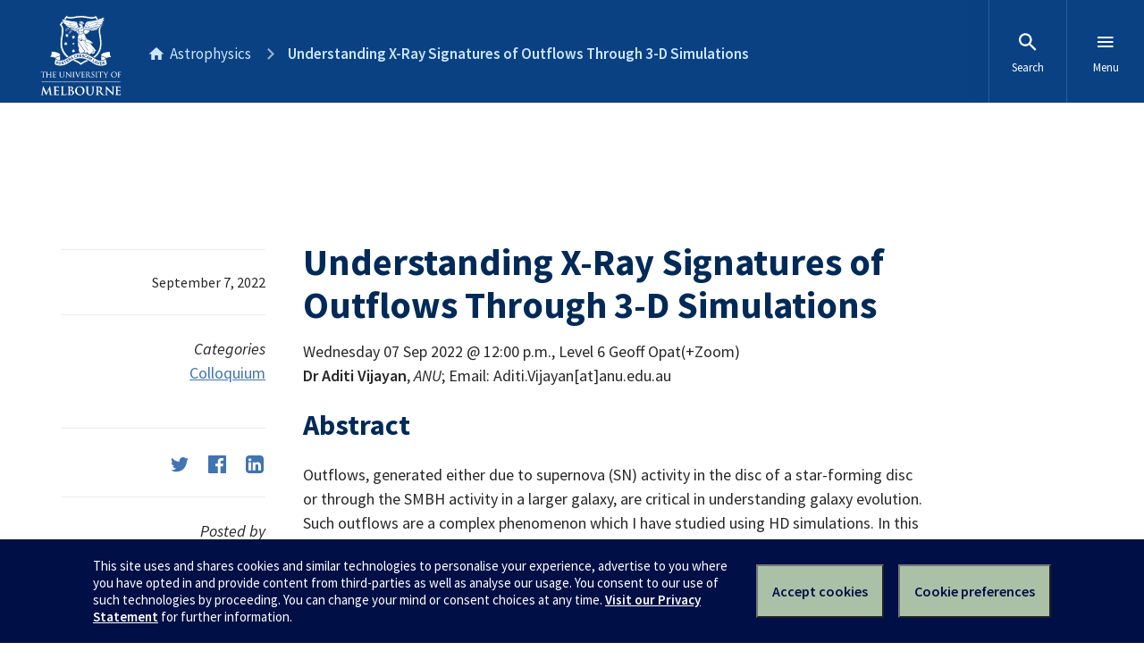

--- FILE ---
content_type: text/html; charset=UTF-8
request_url: https://astro.physics.unimelb.edu.au/2022/09/07/dr_aditi_vijayan-html/
body_size: 10339
content:
<!DOCTYPE html>

<html lang="en-US" class="no-js">
	
	<head>

		<meta charset="UTF-8">
		<link rel="profile" href="http://gmpg.org/xfn/11">
		<link rel="pingback" href="https://astro.physics.unimelb.edu.au/xmlrpc.php">
		<meta name="google-site-verification" content="14L1qmSifouVkhuHJ_bjLKfy8ySshqb5pHTkKOiSI6Q" />

		<meta content="width=device-width, initial-scale=1.0" name="viewport" />
		<meta content="IE=edge" http-equiv="X-UA-Compatible" />
		
		<!--[if lt IE 9]>
		<script src="//oss.maxcdn.com/libs/html5shiv/3.7.0/html5shiv.js"></script>
		<![endif]-->
		
		<title>Understanding X-Ray Signatures of Outflows Through 3-D Simulations &#8211; Astrophysics</title>
<meta name='robots' content='max-image-preview:large' />
<link rel='dns-prefetch' href='//d2h9b02ioca40d.cloudfront.net' />
<link rel='dns-prefetch' href='//stats.wp.com' />
<link rel="alternate" type="application/rss+xml" title="Astrophysics &raquo; Feed" href="https://astro.physics.unimelb.edu.au/feed/" />
<link rel="alternate" type="application/rss+xml" title="Astrophysics &raquo; Comments Feed" href="https://astro.physics.unimelb.edu.au/comments/feed/" />
<link rel="alternate" title="oEmbed (JSON)" type="application/json+oembed" href="https://astro.physics.unimelb.edu.au/wp-json/oembed/1.0/embed?url=https%3A%2F%2Fastro.physics.unimelb.edu.au%2F2022%2F09%2F07%2Fdr_aditi_vijayan-html%2F" />
<link rel="alternate" title="oEmbed (XML)" type="text/xml+oembed" href="https://astro.physics.unimelb.edu.au/wp-json/oembed/1.0/embed?url=https%3A%2F%2Fastro.physics.unimelb.edu.au%2F2022%2F09%2F07%2Fdr_aditi_vijayan-html%2F&#038;format=xml" />
<style id='wp-img-auto-sizes-contain-inline-css' type='text/css'>
img:is([sizes=auto i],[sizes^="auto," i]){contain-intrinsic-size:3000px 1500px}
/*# sourceURL=wp-img-auto-sizes-contain-inline-css */
</style>
<link rel='stylesheet' id='uom-design-system-css-css' href='//d2h9b02ioca40d.cloudfront.net/v7.0/uom.css?ver=1.1' type='text/css' media='all' />
<link rel='stylesheet' id='uom-custom-styles-css' href='https://astro.physics.unimelb.edu.au/wp-content/themes/unimelb/style.css?ver=1.1' type='text/css' media='all' />
<style id='wp-emoji-styles-inline-css' type='text/css'>

	img.wp-smiley, img.emoji {
		display: inline !important;
		border: none !important;
		box-shadow: none !important;
		height: 1em !important;
		width: 1em !important;
		margin: 0 0.07em !important;
		vertical-align: -0.1em !important;
		background: none !important;
		padding: 0 !important;
	}
/*# sourceURL=wp-emoji-styles-inline-css */
</style>
<style id='wp-block-library-inline-css' type='text/css'>
:root{--wp-block-synced-color:#7a00df;--wp-block-synced-color--rgb:122,0,223;--wp-bound-block-color:var(--wp-block-synced-color);--wp-editor-canvas-background:#ddd;--wp-admin-theme-color:#007cba;--wp-admin-theme-color--rgb:0,124,186;--wp-admin-theme-color-darker-10:#006ba1;--wp-admin-theme-color-darker-10--rgb:0,107,160.5;--wp-admin-theme-color-darker-20:#005a87;--wp-admin-theme-color-darker-20--rgb:0,90,135;--wp-admin-border-width-focus:2px}@media (min-resolution:192dpi){:root{--wp-admin-border-width-focus:1.5px}}.wp-element-button{cursor:pointer}:root .has-very-light-gray-background-color{background-color:#eee}:root .has-very-dark-gray-background-color{background-color:#313131}:root .has-very-light-gray-color{color:#eee}:root .has-very-dark-gray-color{color:#313131}:root .has-vivid-green-cyan-to-vivid-cyan-blue-gradient-background{background:linear-gradient(135deg,#00d084,#0693e3)}:root .has-purple-crush-gradient-background{background:linear-gradient(135deg,#34e2e4,#4721fb 50%,#ab1dfe)}:root .has-hazy-dawn-gradient-background{background:linear-gradient(135deg,#faaca8,#dad0ec)}:root .has-subdued-olive-gradient-background{background:linear-gradient(135deg,#fafae1,#67a671)}:root .has-atomic-cream-gradient-background{background:linear-gradient(135deg,#fdd79a,#004a59)}:root .has-nightshade-gradient-background{background:linear-gradient(135deg,#330968,#31cdcf)}:root .has-midnight-gradient-background{background:linear-gradient(135deg,#020381,#2874fc)}:root{--wp--preset--font-size--normal:16px;--wp--preset--font-size--huge:42px}.has-regular-font-size{font-size:1em}.has-larger-font-size{font-size:2.625em}.has-normal-font-size{font-size:var(--wp--preset--font-size--normal)}.has-huge-font-size{font-size:var(--wp--preset--font-size--huge)}.has-text-align-center{text-align:center}.has-text-align-left{text-align:left}.has-text-align-right{text-align:right}.has-fit-text{white-space:nowrap!important}#end-resizable-editor-section{display:none}.aligncenter{clear:both}.items-justified-left{justify-content:flex-start}.items-justified-center{justify-content:center}.items-justified-right{justify-content:flex-end}.items-justified-space-between{justify-content:space-between}.screen-reader-text{border:0;clip-path:inset(50%);height:1px;margin:-1px;overflow:hidden;padding:0;position:absolute;width:1px;word-wrap:normal!important}.screen-reader-text:focus{background-color:#ddd;clip-path:none;color:#444;display:block;font-size:1em;height:auto;left:5px;line-height:normal;padding:15px 23px 14px;text-decoration:none;top:5px;width:auto;z-index:100000}html :where(.has-border-color){border-style:solid}html :where([style*=border-top-color]){border-top-style:solid}html :where([style*=border-right-color]){border-right-style:solid}html :where([style*=border-bottom-color]){border-bottom-style:solid}html :where([style*=border-left-color]){border-left-style:solid}html :where([style*=border-width]){border-style:solid}html :where([style*=border-top-width]){border-top-style:solid}html :where([style*=border-right-width]){border-right-style:solid}html :where([style*=border-bottom-width]){border-bottom-style:solid}html :where([style*=border-left-width]){border-left-style:solid}html :where(img[class*=wp-image-]){height:auto;max-width:100%}:where(figure){margin:0 0 1em}html :where(.is-position-sticky){--wp-admin--admin-bar--position-offset:var(--wp-admin--admin-bar--height,0px)}@media screen and (max-width:600px){html :where(.is-position-sticky){--wp-admin--admin-bar--position-offset:0px}}

/*# sourceURL=wp-block-library-inline-css */
</style><style id='global-styles-inline-css' type='text/css'>
:root{--wp--preset--aspect-ratio--square: 1;--wp--preset--aspect-ratio--4-3: 4/3;--wp--preset--aspect-ratio--3-4: 3/4;--wp--preset--aspect-ratio--3-2: 3/2;--wp--preset--aspect-ratio--2-3: 2/3;--wp--preset--aspect-ratio--16-9: 16/9;--wp--preset--aspect-ratio--9-16: 9/16;--wp--preset--color--black: #000000;--wp--preset--color--cyan-bluish-gray: #abb8c3;--wp--preset--color--white: #ffffff;--wp--preset--color--pale-pink: #f78da7;--wp--preset--color--vivid-red: #cf2e2e;--wp--preset--color--luminous-vivid-orange: #ff6900;--wp--preset--color--luminous-vivid-amber: #fcb900;--wp--preset--color--light-green-cyan: #7bdcb5;--wp--preset--color--vivid-green-cyan: #00d084;--wp--preset--color--pale-cyan-blue: #8ed1fc;--wp--preset--color--vivid-cyan-blue: #0693e3;--wp--preset--color--vivid-purple: #9b51e0;--wp--preset--gradient--vivid-cyan-blue-to-vivid-purple: linear-gradient(135deg,rgb(6,147,227) 0%,rgb(155,81,224) 100%);--wp--preset--gradient--light-green-cyan-to-vivid-green-cyan: linear-gradient(135deg,rgb(122,220,180) 0%,rgb(0,208,130) 100%);--wp--preset--gradient--luminous-vivid-amber-to-luminous-vivid-orange: linear-gradient(135deg,rgb(252,185,0) 0%,rgb(255,105,0) 100%);--wp--preset--gradient--luminous-vivid-orange-to-vivid-red: linear-gradient(135deg,rgb(255,105,0) 0%,rgb(207,46,46) 100%);--wp--preset--gradient--very-light-gray-to-cyan-bluish-gray: linear-gradient(135deg,rgb(238,238,238) 0%,rgb(169,184,195) 100%);--wp--preset--gradient--cool-to-warm-spectrum: linear-gradient(135deg,rgb(74,234,220) 0%,rgb(151,120,209) 20%,rgb(207,42,186) 40%,rgb(238,44,130) 60%,rgb(251,105,98) 80%,rgb(254,248,76) 100%);--wp--preset--gradient--blush-light-purple: linear-gradient(135deg,rgb(255,206,236) 0%,rgb(152,150,240) 100%);--wp--preset--gradient--blush-bordeaux: linear-gradient(135deg,rgb(254,205,165) 0%,rgb(254,45,45) 50%,rgb(107,0,62) 100%);--wp--preset--gradient--luminous-dusk: linear-gradient(135deg,rgb(255,203,112) 0%,rgb(199,81,192) 50%,rgb(65,88,208) 100%);--wp--preset--gradient--pale-ocean: linear-gradient(135deg,rgb(255,245,203) 0%,rgb(182,227,212) 50%,rgb(51,167,181) 100%);--wp--preset--gradient--electric-grass: linear-gradient(135deg,rgb(202,248,128) 0%,rgb(113,206,126) 100%);--wp--preset--gradient--midnight: linear-gradient(135deg,rgb(2,3,129) 0%,rgb(40,116,252) 100%);--wp--preset--font-size--small: 13px;--wp--preset--font-size--medium: 20px;--wp--preset--font-size--large: 36px;--wp--preset--font-size--x-large: 42px;--wp--preset--spacing--20: 0.44rem;--wp--preset--spacing--30: 0.67rem;--wp--preset--spacing--40: 1rem;--wp--preset--spacing--50: 1.5rem;--wp--preset--spacing--60: 2.25rem;--wp--preset--spacing--70: 3.38rem;--wp--preset--spacing--80: 5.06rem;--wp--preset--shadow--natural: 6px 6px 9px rgba(0, 0, 0, 0.2);--wp--preset--shadow--deep: 12px 12px 50px rgba(0, 0, 0, 0.4);--wp--preset--shadow--sharp: 6px 6px 0px rgba(0, 0, 0, 0.2);--wp--preset--shadow--outlined: 6px 6px 0px -3px rgb(255, 255, 255), 6px 6px rgb(0, 0, 0);--wp--preset--shadow--crisp: 6px 6px 0px rgb(0, 0, 0);}:where(.is-layout-flex){gap: 0.5em;}:where(.is-layout-grid){gap: 0.5em;}body .is-layout-flex{display: flex;}.is-layout-flex{flex-wrap: wrap;align-items: center;}.is-layout-flex > :is(*, div){margin: 0;}body .is-layout-grid{display: grid;}.is-layout-grid > :is(*, div){margin: 0;}:where(.wp-block-columns.is-layout-flex){gap: 2em;}:where(.wp-block-columns.is-layout-grid){gap: 2em;}:where(.wp-block-post-template.is-layout-flex){gap: 1.25em;}:where(.wp-block-post-template.is-layout-grid){gap: 1.25em;}.has-black-color{color: var(--wp--preset--color--black) !important;}.has-cyan-bluish-gray-color{color: var(--wp--preset--color--cyan-bluish-gray) !important;}.has-white-color{color: var(--wp--preset--color--white) !important;}.has-pale-pink-color{color: var(--wp--preset--color--pale-pink) !important;}.has-vivid-red-color{color: var(--wp--preset--color--vivid-red) !important;}.has-luminous-vivid-orange-color{color: var(--wp--preset--color--luminous-vivid-orange) !important;}.has-luminous-vivid-amber-color{color: var(--wp--preset--color--luminous-vivid-amber) !important;}.has-light-green-cyan-color{color: var(--wp--preset--color--light-green-cyan) !important;}.has-vivid-green-cyan-color{color: var(--wp--preset--color--vivid-green-cyan) !important;}.has-pale-cyan-blue-color{color: var(--wp--preset--color--pale-cyan-blue) !important;}.has-vivid-cyan-blue-color{color: var(--wp--preset--color--vivid-cyan-blue) !important;}.has-vivid-purple-color{color: var(--wp--preset--color--vivid-purple) !important;}.has-black-background-color{background-color: var(--wp--preset--color--black) !important;}.has-cyan-bluish-gray-background-color{background-color: var(--wp--preset--color--cyan-bluish-gray) !important;}.has-white-background-color{background-color: var(--wp--preset--color--white) !important;}.has-pale-pink-background-color{background-color: var(--wp--preset--color--pale-pink) !important;}.has-vivid-red-background-color{background-color: var(--wp--preset--color--vivid-red) !important;}.has-luminous-vivid-orange-background-color{background-color: var(--wp--preset--color--luminous-vivid-orange) !important;}.has-luminous-vivid-amber-background-color{background-color: var(--wp--preset--color--luminous-vivid-amber) !important;}.has-light-green-cyan-background-color{background-color: var(--wp--preset--color--light-green-cyan) !important;}.has-vivid-green-cyan-background-color{background-color: var(--wp--preset--color--vivid-green-cyan) !important;}.has-pale-cyan-blue-background-color{background-color: var(--wp--preset--color--pale-cyan-blue) !important;}.has-vivid-cyan-blue-background-color{background-color: var(--wp--preset--color--vivid-cyan-blue) !important;}.has-vivid-purple-background-color{background-color: var(--wp--preset--color--vivid-purple) !important;}.has-black-border-color{border-color: var(--wp--preset--color--black) !important;}.has-cyan-bluish-gray-border-color{border-color: var(--wp--preset--color--cyan-bluish-gray) !important;}.has-white-border-color{border-color: var(--wp--preset--color--white) !important;}.has-pale-pink-border-color{border-color: var(--wp--preset--color--pale-pink) !important;}.has-vivid-red-border-color{border-color: var(--wp--preset--color--vivid-red) !important;}.has-luminous-vivid-orange-border-color{border-color: var(--wp--preset--color--luminous-vivid-orange) !important;}.has-luminous-vivid-amber-border-color{border-color: var(--wp--preset--color--luminous-vivid-amber) !important;}.has-light-green-cyan-border-color{border-color: var(--wp--preset--color--light-green-cyan) !important;}.has-vivid-green-cyan-border-color{border-color: var(--wp--preset--color--vivid-green-cyan) !important;}.has-pale-cyan-blue-border-color{border-color: var(--wp--preset--color--pale-cyan-blue) !important;}.has-vivid-cyan-blue-border-color{border-color: var(--wp--preset--color--vivid-cyan-blue) !important;}.has-vivid-purple-border-color{border-color: var(--wp--preset--color--vivid-purple) !important;}.has-vivid-cyan-blue-to-vivid-purple-gradient-background{background: var(--wp--preset--gradient--vivid-cyan-blue-to-vivid-purple) !important;}.has-light-green-cyan-to-vivid-green-cyan-gradient-background{background: var(--wp--preset--gradient--light-green-cyan-to-vivid-green-cyan) !important;}.has-luminous-vivid-amber-to-luminous-vivid-orange-gradient-background{background: var(--wp--preset--gradient--luminous-vivid-amber-to-luminous-vivid-orange) !important;}.has-luminous-vivid-orange-to-vivid-red-gradient-background{background: var(--wp--preset--gradient--luminous-vivid-orange-to-vivid-red) !important;}.has-very-light-gray-to-cyan-bluish-gray-gradient-background{background: var(--wp--preset--gradient--very-light-gray-to-cyan-bluish-gray) !important;}.has-cool-to-warm-spectrum-gradient-background{background: var(--wp--preset--gradient--cool-to-warm-spectrum) !important;}.has-blush-light-purple-gradient-background{background: var(--wp--preset--gradient--blush-light-purple) !important;}.has-blush-bordeaux-gradient-background{background: var(--wp--preset--gradient--blush-bordeaux) !important;}.has-luminous-dusk-gradient-background{background: var(--wp--preset--gradient--luminous-dusk) !important;}.has-pale-ocean-gradient-background{background: var(--wp--preset--gradient--pale-ocean) !important;}.has-electric-grass-gradient-background{background: var(--wp--preset--gradient--electric-grass) !important;}.has-midnight-gradient-background{background: var(--wp--preset--gradient--midnight) !important;}.has-small-font-size{font-size: var(--wp--preset--font-size--small) !important;}.has-medium-font-size{font-size: var(--wp--preset--font-size--medium) !important;}.has-large-font-size{font-size: var(--wp--preset--font-size--large) !important;}.has-x-large-font-size{font-size: var(--wp--preset--font-size--x-large) !important;}
/*# sourceURL=global-styles-inline-css */
</style>

<style id='classic-theme-styles-inline-css' type='text/css'>
/*! This file is auto-generated */
.wp-block-button__link{color:#fff;background-color:#32373c;border-radius:9999px;box-shadow:none;text-decoration:none;padding:calc(.667em + 2px) calc(1.333em + 2px);font-size:1.125em}.wp-block-file__button{background:#32373c;color:#fff;text-decoration:none}
/*# sourceURL=/wp-includes/css/classic-themes.min.css */
</style>
<script type="text/javascript" src="https://astro.physics.unimelb.edu.au/wp-includes/js/jquery/jquery.min.js?ver=3.7.1" id="jquery-core-js"></script>
<script type="text/javascript" src="https://astro.physics.unimelb.edu.au/wp-includes/js/jquery/jquery-migrate.min.js?ver=3.4.1" id="jquery-migrate-js"></script>
<script type="text/javascript" src="//d2h9b02ioca40d.cloudfront.net/v7.0/uom.js?ver=1.1" id="uom-design-system-js-js"></script>
<link rel="https://api.w.org/" href="https://astro.physics.unimelb.edu.au/wp-json/" /><link rel="alternate" title="JSON" type="application/json" href="https://astro.physics.unimelb.edu.au/wp-json/wp/v2/posts/2024" /><link rel="EditURI" type="application/rsd+xml" title="RSD" href="https://astro.physics.unimelb.edu.au/xmlrpc.php?rsd" />
<meta name="generator" content="Wordpress at the University of Melbourne 6.9 - http://blogs.unimelb.edu.au/" />
<link rel="canonical" href="https://astro.physics.unimelb.edu.au/2022/09/07/dr_aditi_vijayan-html/" />
<link rel='shortlink' href='https://astro.physics.unimelb.edu.au/?p=2024' />
	<style>
		@media screen and (max-width: 782px) {
			#wpadminbar li#wp-admin-bar-log-in,
			#wpadminbar li#wp-admin-bar-register {
				display: block;
			}

			#wpadminbar li#wp-admin-bar-log-in a,
			#wpadminbar li#wp-admin-bar-register a {
				padding: 0 8px;
			}
		}
	</style>
<script>document.documentElement.className += " js";</script>
	<style>img#wpstats{display:none}</style>
		
        <script type="text/javascript">
            var jQueryMigrateHelperHasSentDowngrade = false;

			window.onerror = function( msg, url, line, col, error ) {
				// Break out early, do not processing if a downgrade reqeust was already sent.
				if ( jQueryMigrateHelperHasSentDowngrade ) {
					return true;
                }

				var xhr = new XMLHttpRequest();
				var nonce = 'a11fadb84c';
				var jQueryFunctions = [
					'andSelf',
					'browser',
					'live',
					'boxModel',
					'support.boxModel',
					'size',
					'swap',
					'clean',
					'sub',
                ];
				var match_pattern = /\)\.(.+?) is not a function/;
                var erroredFunction = msg.match( match_pattern );

                // If there was no matching functions, do not try to downgrade.
                if ( null === erroredFunction || typeof erroredFunction !== 'object' || typeof erroredFunction[1] === "undefined" || -1 === jQueryFunctions.indexOf( erroredFunction[1] ) ) {
                    return true;
                }

                // Set that we've now attempted a downgrade request.
                jQueryMigrateHelperHasSentDowngrade = true;

				xhr.open( 'POST', 'https://astro.physics.unimelb.edu.au/wp-admin/admin-ajax.php' );
				xhr.setRequestHeader( 'Content-Type', 'application/x-www-form-urlencoded' );
				xhr.onload = function () {
					var response,
                        reload = false;

					if ( 200 === xhr.status ) {
                        try {
                        	response = JSON.parse( xhr.response );

                        	reload = response.data.reload;
                        } catch ( e ) {
                        	reload = false;
                        }
                    }

					// Automatically reload the page if a deprecation caused an automatic downgrade, ensure visitors get the best possible experience.
					if ( reload ) {
						location.reload();
                    }
				};

				xhr.send( encodeURI( 'action=jquery-migrate-downgrade-version&_wpnonce=' + nonce ) );

				// Suppress error alerts in older browsers
				return true;
			}
        </script>

							<!-- Google Analytics tracking code output by Beehive Analytics Pro -->
						<script async src="https://www.googletagmanager.com/gtag/js?id=G-L1Q1TD1R35&l=beehiveDataLayer"></script>
		<script>
						window.beehiveDataLayer = window.beehiveDataLayer || [];
			function gaplusu() {beehiveDataLayer.push(arguments);}
			gaplusu('js', new Date())
						gaplusu('config', 'G-L1Q1TD1R35', {
				'anonymize_ip': true,
				'allow_google_signals': false,
			})
					</script>
		<style type="text/css">
/* <![CDATA[ */
img.latex { vertical-align: middle; border: none; }
/* ]]> */
</style>
		
	</head>
	
	<body class="wp-singular post-template-default single single-post postid-2024 single-format-image wp-theme-unimelb">
		
		<div class="uomcontent">

			<div class="page-inner">

				
				<ol class="page-local-history" itemscope="" itemtype="http://schema.org/BreadcrumbList">			<li class="root" itemprop="itemListElement" itemscope="" itemtype="http://schema.org/ListItem">
				<a href="https://astro.physics.unimelb.edu.au" title="Astrophysics" itemprop="item">
					<span itemprop="name">Astrophysics</span>
				</a>
				<meta content="" itemprop="position" />
			</li>
						<li class="last" itemprop="itemListElement" itemscope="" itemtype="http://schema.org/ListItem">
				<a href="https://astro.physics.unimelb.edu.au/2022/09/07/dr_aditi_vijayan-html/" title="Understanding X-Ray Signatures of Outflows Through 3-D Simulations" itemprop="item">
					<span itemprop="name">Understanding X-Ray Signatures of Outflows Through 3-D Simulations</span>
				</a>
				<meta content="" itemprop="position" />
			</li>
			</ol>
				<div role="main">

	
			
		
			<div class="headerless"></div>

<article id="post-2024" class="post-2024 post type-post status-publish format-image hentry category-colloquium post_format-post-format-image news clearfix">

	
	<div class="article">

		<h1 class="entry-title">Understanding X-Ray Signatures of Outflows Through 3-D Simulations</h1>

		<p>Wednesday 07 Sep 2022 @ 12:00 p.m., Level 6 Geoff Opat(+Zoom)<br />
<strong>Dr Aditi Vijayan</strong>, <em>ANU</em>; Email: Aditi.Vijayan[at]anu.edu.au</p>
<h2>Abstract</h2>
<p>Outflows, generated either due to supernova (SN) activity in the disc of a star-forming disc or through the SMBH activity in a larger galaxy, are critical in understanding galaxy evolution. Such outflows are a complex phenomenon which I have studied using HD simulations. In this talk, I will discuss 3-D HD simulations that I ran that study the properties of outflows in a Milky Way-type star-forming galaxy. I will discuss how feedback creates multiphase outflows and how they appear in X-rays. I will share what I found about diffuse X-ray emission from the CGM and its relationship with the underlying gas properties.</p>

		
	</div>

	<div class="aside">

		<div class="posted-on"><time class="entry-date published updated" datetime="2022-09-07T16:05:11+10:00">September 7, 2022</time></div>
	<div class="cat-links">
		<p><em>Categories</em></p>
		<ul class="cat-links">
			<li><a href="https://astro.physics.unimelb.edu.au/category/colloquium/" rel="category tag">Colloquium</a></li>
					</ul>
	</div>
	
	<div class="share">
		<ul class="social-links">
			<li><a href="https://twitter.com/intent/tweet?text=Understanding+X-Ray+Signatures+of+Outflows+Through+3-D+Simulations++https://astro.physics.unimelb.edu.au/2022/09/07/dr_aditi_vijayan-html/" title="Tweet This"><span class="small" data-icon="twitter"></span></a></li>
			<li><a href="https://www.facebook.com/sharer/sharer.php?u=https://astro.physics.unimelb.edu.au/2022/09/07/dr_aditi_vijayan-html/" title="Share on Facebook"><span class="small" data-icon="facebook"></span></a></li>
			<li><a href="https://www.linkedin.com/shareArticle?title=Understanding+X-Ray+Signatures+of+Outflows+Through+3-D+Simulations&#038;url=https://astro.physics.unimelb.edu.au/2022/09/07/dr_aditi_vijayan-html/" title="Share on LinkedIn"><span class="small" data-icon="linkedin"></span></a></li>
		</ul>
	</div>
	
	<div class="post-author">
		<p><em>Posted by</em></p>
		<p><a href="https://astro.physics.unimelb.edu.au/author/yuxiangq1/" title="Posted by yuxiangq1" rel="author">yuxiangq1</a></p>
	</div>
	
	</div>

</article>

<hr>

<div class="half">
	<section class="center"><a class="button-hero-reverse" href="https://astro.physics.unimelb.edu.au/2022/08/24/dr_giulia_santucci-html/" rel="prev"><span class="meta-nav" aria-hidden="true">Previous</span> <span class="screen-reader-text">Previous post:</span> <span class="post-title">Orbital structures of SAMI passive galaxies from orbit-superposition Schwarzschild models.</span></a></section><section class="center"><a class="button-hero" href="https://astro.physics.unimelb.edu.au/2022/09/09/madeline_howell-html/" rel="next"><span class="meta-nav" aria-hidden="true">Next</span> <span class="screen-reader-text">Next post:</span> <span class="post-title">Using Asteroseismology to Measure an Integrated Mass Loss for Evolved Stars in Globular Clusters</span></a></section></div>
			
		
	

				
				</div> <!-- role=main -->

				
			</div> <!-- .page-inner -->


		</div> <!-- .uomcontent -->

		<script type="speculationrules">
{"prefetch":[{"source":"document","where":{"and":[{"href_matches":"/*"},{"not":{"href_matches":["/wp-*.php","/wp-admin/*","/files/*","/wp-content/*","/wp-content/plugins/*","/wp-content/themes/unimelb/*","/*\\?(.+)"]}},{"not":{"selector_matches":"a[rel~=\"nofollow\"]"}},{"not":{"selector_matches":".no-prefetch, .no-prefetch a"}}]},"eagerness":"conservative"}]}
</script>
<style type="text/css">
        .wmd-buttons-button,
        .wmd-buttons-content {
            display: inline-block;
        }
        .wmd-buttons-button {
            text-decoration:none !important;
            cursor:pointer;
            position: relative;
            text-decoration: none;
            letter-spacing:1px;
            margin:5px;
        }
        .wmd-buttons-button:hover {
            opacity:0.8;
            -moz-opacity: 0.8;
            -khtml-opacity: 0.8;
            -ms-filter: "progid:DXImageTransform.Microsoft.Alpha(Opacity=80)";
            filter: alpha(opacity=80);
        }        
        </style><script type="text/javascript" id="blog_templates_front-js-extra">
/* <![CDATA[ */
var blog_templates_params = {"type":""};
//# sourceURL=blog_templates_front-js-extra
/* ]]> */
</script>
<script type="text/javascript" src="https://astro.physics.unimelb.edu.au/wp-content/plugins/blogtemplates//blogtemplatesfiles/assets/js/front.js?ver=2.6.8.2" id="blog_templates_front-js"></script>
<script type="text/javascript" id="jetpack-stats-js-before">
/* <![CDATA[ */
_stq = window._stq || [];
_stq.push([ "view", JSON.parse("{\"v\":\"ext\",\"blog\":\"130003605\",\"post\":\"2024\",\"tz\":\"11\",\"srv\":\"astro.physics.unimelb.edu.au\",\"j\":\"1:15.0.2\"}") ]);
_stq.push([ "clickTrackerInit", "130003605", "2024" ]);
//# sourceURL=jetpack-stats-js-before
/* ]]> */
</script>
<script type="text/javascript" src="https://stats.wp.com/e-202604.js" id="jetpack-stats-js" defer="defer" data-wp-strategy="defer"></script>
<script id="wp-emoji-settings" type="application/json">
{"baseUrl":"https://s.w.org/images/core/emoji/17.0.2/72x72/","ext":".png","svgUrl":"https://s.w.org/images/core/emoji/17.0.2/svg/","svgExt":".svg","source":{"concatemoji":"https://blogs.unimelb.edu.au/astroadm/wp-includes/js/wp-emoji-release.min.js?ver=6.9"}}
</script>
<script type="module">
/* <![CDATA[ */
/*! This file is auto-generated */
const a=JSON.parse(document.getElementById("wp-emoji-settings").textContent),o=(window._wpemojiSettings=a,"wpEmojiSettingsSupports"),s=["flag","emoji"];function i(e){try{var t={supportTests:e,timestamp:(new Date).valueOf()};sessionStorage.setItem(o,JSON.stringify(t))}catch(e){}}function c(e,t,n){e.clearRect(0,0,e.canvas.width,e.canvas.height),e.fillText(t,0,0);t=new Uint32Array(e.getImageData(0,0,e.canvas.width,e.canvas.height).data);e.clearRect(0,0,e.canvas.width,e.canvas.height),e.fillText(n,0,0);const a=new Uint32Array(e.getImageData(0,0,e.canvas.width,e.canvas.height).data);return t.every((e,t)=>e===a[t])}function p(e,t){e.clearRect(0,0,e.canvas.width,e.canvas.height),e.fillText(t,0,0);var n=e.getImageData(16,16,1,1);for(let e=0;e<n.data.length;e++)if(0!==n.data[e])return!1;return!0}function u(e,t,n,a){switch(t){case"flag":return n(e,"\ud83c\udff3\ufe0f\u200d\u26a7\ufe0f","\ud83c\udff3\ufe0f\u200b\u26a7\ufe0f")?!1:!n(e,"\ud83c\udde8\ud83c\uddf6","\ud83c\udde8\u200b\ud83c\uddf6")&&!n(e,"\ud83c\udff4\udb40\udc67\udb40\udc62\udb40\udc65\udb40\udc6e\udb40\udc67\udb40\udc7f","\ud83c\udff4\u200b\udb40\udc67\u200b\udb40\udc62\u200b\udb40\udc65\u200b\udb40\udc6e\u200b\udb40\udc67\u200b\udb40\udc7f");case"emoji":return!a(e,"\ud83e\u1fac8")}return!1}function f(e,t,n,a){let r;const o=(r="undefined"!=typeof WorkerGlobalScope&&self instanceof WorkerGlobalScope?new OffscreenCanvas(300,150):document.createElement("canvas")).getContext("2d",{willReadFrequently:!0}),s=(o.textBaseline="top",o.font="600 32px Arial",{});return e.forEach(e=>{s[e]=t(o,e,n,a)}),s}function r(e){var t=document.createElement("script");t.src=e,t.defer=!0,document.head.appendChild(t)}a.supports={everything:!0,everythingExceptFlag:!0},new Promise(t=>{let n=function(){try{var e=JSON.parse(sessionStorage.getItem(o));if("object"==typeof e&&"number"==typeof e.timestamp&&(new Date).valueOf()<e.timestamp+604800&&"object"==typeof e.supportTests)return e.supportTests}catch(e){}return null}();if(!n){if("undefined"!=typeof Worker&&"undefined"!=typeof OffscreenCanvas&&"undefined"!=typeof URL&&URL.createObjectURL&&"undefined"!=typeof Blob)try{var e="postMessage("+f.toString()+"("+[JSON.stringify(s),u.toString(),c.toString(),p.toString()].join(",")+"));",a=new Blob([e],{type:"text/javascript"});const r=new Worker(URL.createObjectURL(a),{name:"wpTestEmojiSupports"});return void(r.onmessage=e=>{i(n=e.data),r.terminate(),t(n)})}catch(e){}i(n=f(s,u,c,p))}t(n)}).then(e=>{for(const n in e)a.supports[n]=e[n],a.supports.everything=a.supports.everything&&a.supports[n],"flag"!==n&&(a.supports.everythingExceptFlag=a.supports.everythingExceptFlag&&a.supports[n]);var t;a.supports.everythingExceptFlag=a.supports.everythingExceptFlag&&!a.supports.flag,a.supports.everything||((t=a.source||{}).concatemoji?r(t.concatemoji):t.wpemoji&&t.twemoji&&(r(t.twemoji),r(t.wpemoji)))});
//# sourceURL=https://blogs.unimelb.edu.au/astroadm/wp-includes/js/wp-emoji-loader.min.js
/* ]]> */
</script>
		<div class="no-js" id="sitemap" role="navigation">

			<h2>Astrophysics</h2>

			<ul>
				<li id="menu-item-59" class="menu-item menu-item-type-post_type menu-item-object-page menu-item-has-children menu-item-59"><a href="https://astro.physics.unimelb.edu.au/research/">Research</a>
<div class="inner"><ul>
	<li id="menu-item-62" class="menu-item menu-item-type-post_type menu-item-object-page menu-item-62"><a href="https://astro.physics.unimelb.edu.au/research/research-overview/">Research Overview</a></li>
	<li id="menu-item-25" class="menu-item menu-item-type-post_type menu-item-object-page menu-item-25"><a href="https://astro.physics.unimelb.edu.au/research/epoch-of-reionisation/">Epoch of Reionisation</a></li>
	<li id="menu-item-34" class="menu-item menu-item-type-post_type menu-item-object-page menu-item-34"><a href="https://astro.physics.unimelb.edu.au/research/inflation-and-the-early-universe/">Inflation and the Early Universe</a></li>
	<li id="menu-item-39" class="menu-item menu-item-type-post_type menu-item-object-page menu-item-39"><a href="https://astro.physics.unimelb.edu.au/research/galaxy-formation-and-evolution/">Galaxy Formation and Evolution</a></li>
	<li id="menu-item-42" class="menu-item menu-item-type-post_type menu-item-object-page menu-item-42"><a href="https://astro.physics.unimelb.edu.au/research/gravitational-lensing/">Gravitational Lensing</a></li>
	<li id="menu-item-45" class="menu-item menu-item-type-post_type menu-item-object-page menu-item-45"><a href="https://astro.physics.unimelb.edu.au/research/dark-energy/">Dark Energy</a></li>
	<li id="menu-item-49" class="menu-item menu-item-type-post_type menu-item-object-page menu-item-49"><a href="https://astro.physics.unimelb.edu.au/research/extreme-objects/">Extreme Objects</a></li>
	<li id="menu-item-56" class="menu-item menu-item-type-post_type menu-item-object-page menu-item-56"><a href="https://astro.physics.unimelb.edu.au/research/gravitational-waves/">Gravitational Waves</a></li>
	<li id="menu-item-1993" class="menu-item menu-item-type-post_type menu-item-object-page menu-item-1993"><a href="https://astro.physics.unimelb.edu.au/research/dark-sky-studies/">Dark Sky Studies</a></li>
	<li id="menu-item-239" class="menu-item menu-item-type-post_type menu-item-object-page menu-item-has-children menu-item-239"><a href="https://astro.physics.unimelb.edu.au/research/public-data-releases/">Public Data Releases</a>
	<div class="inner"><ul>
		<li id="menu-item-71" class="menu-item menu-item-type-post_type menu-item-object-page menu-item-71"><a href="https://astro.physics.unimelb.edu.au/research/public-data-releases/commah/">COMMAH</a></li>
	</ul></div>
</li>
</ul></div>
</li>
<li id="menu-item-301" class="menu-item menu-item-type-post_type menu-item-object-page menu-item-301"><a href="https://astro.physics.unimelb.edu.au/directory/">People</a></li>
<li id="menu-item-492" class="menu-item menu-item-type-post_type menu-item-object-page menu-item-492"><a href="https://astro.physics.unimelb.edu.au/studying-astrophysics/">Students</a></li>
<li id="menu-item-706" class="menu-item menu-item-type-post_type menu-item-object-page menu-item-706"><a href="https://astro.physics.unimelb.edu.au/news-and-events/">News and Events</a></li>
<li id="menu-item-621" class="menu-item menu-item-type-post_type menu-item-object-page menu-item-621"><a href="https://astro.physics.unimelb.edu.au/friends-and-fans/">Engagement</a></li>
<li id="menu-item-176" class="menu-item menu-item-type-post_type menu-item-object-page menu-item-176"><a href="https://astro.physics.unimelb.edu.au/contact-us/">Getting here</a></li>
<li id="menu-item-719" class="menu-item menu-item-type-post_type menu-item-object-page menu-item-719"><a href="https://astro.physics.unimelb.edu.au/ask-an-astrophysicist/">Ask an Astrophysicist</a></li>
<li id="menu-item-1246" class="menu-item menu-item-type-post_type menu-item-object-page menu-item-1246"><a href="https://astro.physics.unimelb.edu.au/life-earth-universe/">Introduction to Life, Earth, and Universe</a></li>
			<script>
				document.getElementById( 'sitemap').setAttribute( 'data-absolute-root', 'https://astro.physics.unimelb.edu.au');
			</script>
						</ul>

			<ul class="meta">
							</ul>

		</div>
				<script>
			var UnimelbSingle = {
				init: function() {
					jQuery( '.article > figure, .article > img' ).each( function( index ) {
						jQuery( this ).wrap( "<p></p>" );
					});

					jQuery( '.article [data-build-figure]' ).each( function( index ) {
						var target = jQuery( this );
						if( target.parent().is('a') )
							target = target.parent();

						target.wrap( '<figure class="'+target.attr('data-build-figure')+'"></figure>' );
					});
				}
			};

			UnimelbSingle.init();
		</script>
		
	</body>
	
</html>

--- FILE ---
content_type: text/css
request_url: https://d2h9b02ioca40d.cloudfront.net/v7.0/uom.css?ver=1.1
body_size: 49381
content:
/*! normalize.css v5.0.0 | MIT License | github.com/necolas/normalize.css */html{font-family:sans-serif;line-height:1.15;-ms-text-size-adjust:100%;-webkit-text-size-adjust:100%}body{margin:0}article,aside,footer,header,nav,section{display:block}h1{font-size:2em;margin:.67em 0}figcaption,figure,main{display:block}figure{margin:1em 40px}hr{box-sizing:content-box;height:0;overflow:visible}pre{font-family:monospace,monospace;font-size:1em}a{background-color:transparent;-webkit-text-decoration-skip:objects}a:active,a:hover{outline-width:0}abbr[title]{border-bottom:none;text-decoration:underline;text-decoration:underline dotted}b,strong{font-weight:inherit;font-weight:bolder}code,kbd,samp{font-family:monospace,monospace;font-size:1em}dfn{font-style:italic}mark{background-color:#ff0;color:#000}small{font-size:80%}sub,sup{font-size:75%;line-height:0;position:relative;vertical-align:baseline}sub{bottom:-.25em}sup{top:-.5em}audio,video{display:inline-block}audio:not([controls]){display:none;height:0}img{border-style:none}svg:not(:root){overflow:hidden}button,input,optgroup,select,textarea{font-family:sans-serif;font-size:100%;line-height:1.15;margin:0}button,input{overflow:visible}button,select{text-transform:none}[type=reset],[type=submit],button,html [type=button]{-webkit-appearance:button}[type=button]::-moz-focus-inner,[type=reset]::-moz-focus-inner,[type=submit]::-moz-focus-inner,button::-moz-focus-inner{border-style:none;padding:0}[type=button]:-moz-focusring,[type=reset]:-moz-focusring,[type=submit]:-moz-focusring,button:-moz-focusring{outline:1px dotted ButtonText}fieldset{border:1px solid silver;margin:0 2px;padding:.35em .625em .75em}legend{box-sizing:border-box;color:inherit;display:table;max-width:100%;padding:0;white-space:normal}progress{display:inline-block;vertical-align:baseline}textarea{overflow:auto}[type=checkbox],[type=radio]{box-sizing:border-box;padding:0}[type=number]::-webkit-inner-spin-button,[type=number]::-webkit-outer-spin-button{height:auto}[type=search]{-webkit-appearance:textfield;outline-offset:-2px}[type=search]::-webkit-search-cancel-button,[type=search]::-webkit-search-decoration{-webkit-appearance:none}::-webkit-file-upload-button{-webkit-appearance:button;font:inherit}details,menu{display:block}summary{display:list-item}canvas{display:inline-block}[hidden],template{display:none}html{height:100%}body{font-size:1em;line-height:1.5;text-rendering:optimizeLegibility;min-height:100%}h1,h2,h3,h4,h5,li,p{margin:0;padding:0}*{box-sizing:border-box}b,strong{font-weight:600}sub,sup{font-size:75%!important}sub *,sup *{font-size:inherit!important}abbr[title]{border-bottom:1px dotted;text-decoration:none}button,input,optgroup,select,textarea{font-family:inherit;font-size:inherit;line-height:inherit}button:not([disabled]){cursor:pointer}iframe[src^="//player.vimeo.com"],iframe[src^="//www.youtube.com"]{width:100%}.hidden,[hidden]{display:none!important}[tabindex="-1"]{outline-width:0}.wf-inactive *,.wf-loading *{font-family:-apple-system,\.SFNSText-Regular,San Francisco,Roboto,Segoe UI,Helvetica Neue,Lucida Grande,sans-serif}.button-ui{background:none transparent;border:0;color:inherit;font:inherit;margin:0;padding:0}.uomcontent .subtitle{font-size:1.375rem;font-weight:600}.uomcontent .subtitle,.uomcontent .title{font-family:Source Sans Pro,Gill Sans,Trebuchet MS,Arial,sans-serif}.uomcontent .title{font-weight:700;letter-spacing:-.03em;text-align:center}.uomcontent .title:after{margin-top:24px;margin-top:1.5rem;width:80px;width:5rem;border-bottom:1px solid #c6c8ca;content:"";display:block;margin-left:auto;margin-right:auto}.uomcontent h1.aligned-title{font-size:2.25rem;font-weight:700;margin:0 auto;padding:3rem 1.25rem 2.25rem 0;text-align:left;text-transform:none;width:94%}@media screen and (min-width:769px){.uomcontent h1.aligned-title{font-size:2.625rem}}.uomcontent h1.aligned-title:after{margin-top:36px;margin-top:2.25rem;width:40px;width:2.5rem;border-bottom:2px solid currentColor;content:"";display:block;margin-left:0}.uomcontent h1.aligned-title+section{padding-top:0}.uomcontent .feature{font-size:1.25rem;line-height:1.5rem}.uomcontent [role=main] h1.highlight{font-size:4.6875rem;line-height:5.25rem;color:#4074b2;letter-spacing:-5px;text-align:center;-webkit-animation:hue 80s infinite linear;animation:hue 80s infinite linear}@media screen and (min-width:769px){.uomcontent [role=main] h1.highlight{font-size:10rem;line-height:10.5rem}}.uomcontent [role=main]>header.banner:first-child h1.highlight,.uomcontent [role=main]>header.image:first-child h1.highlight,.uomcontent [role=main]>header:first-child h1.highlight,.uomcontent [role=main] header.banner h1.highlight,.uomcontent [role=main] header.image h1.highlight,.uomcontent [role=main] header h1.highlight{font-size:3.75rem;line-height:4.5rem;text-align:center}@media screen and (min-width:769px){.uomcontent [role=main]>header.banner:first-child h1.highlight,.uomcontent [role=main]>header.image:first-child h1.highlight,.uomcontent [role=main]>header:first-child h1.highlight,.uomcontent [role=main] header.banner h1.highlight,.uomcontent [role=main] header.image h1.highlight,.uomcontent [role=main] header h1.highlight{font-size:6.25rem;line-height:6.75rem;text-align:center}}@media screen and (min-height:850px){.uomcontent [role=main]>header.banner:first-child h1.highlight,.uomcontent [role=main]>header.image:first-child h1.highlight,.uomcontent [role=main]>header:first-child h1.highlight,.uomcontent [role=main] header.banner h1.highlight,.uomcontent [role=main] header.image h1.highlight,.uomcontent [role=main] header h1.highlight{padding-top:0}}@-webkit-keyframes hue{0%{filter:url('data:image/svg+xml;charset=utf-8,<svg xmlns="http://www.w3.org/2000/svg"><filter id="filter"><feColorMatrix type="hueRotate" color-interpolation-filters="sRGB" values="0" /></filter></svg>#filter');-webkit-filter:hue-rotate(0deg);filter:hue-rotate(0deg)}to{-webkit-filter:hue-rotate(-1turn);filter:hue-rotate(-1turn)}}@keyframes hue{0%{filter:url('data:image/svg+xml;charset=utf-8,<svg xmlns="http://www.w3.org/2000/svg"><filter id="filter"><feColorMatrix type="hueRotate" color-interpolation-filters="sRGB" values="0" /></filter></svg>#filter');-webkit-filter:hue-rotate(0deg);filter:hue-rotate(0deg)}to{-webkit-filter:hue-rotate(-1turn);filter:hue-rotate(-1turn)}}.uomcontent{background-color:#fff;font-weight:400}.uomcontent,.uomcontent .sans{font-family:Source Sans Pro,Gill Sans,Trebuchet MS,Arial,sans-serif}.uomcontent .fixed{font-family:SFMono-Regular,Consolas,Liberation Mono,Menlo,Courier,monospace}.uomcontent .serif{font-family:Noto Serif,Georgia,Times New Roman,serif}.uomcontent .light,.uomcontent .thin{font-weight:300}.uomcontent .regular{font-weight:400}.uomcontent .bold{font-weight:600}.uomcontent h1,.uomcontent h2,.uomcontent h3,.uomcontent h4,.uomcontent h5,.uomcontent h6,.uomcontent li,.uomcontent p,.uomcontent table{margin:0 auto;padding:0 3%;width:94%;max-width:43.75rem;padding:0}@media screen and (min-width:481px){.uomcontent h1,.uomcontent h2,.uomcontent h3,.uomcontent h4,.uomcontent h5,.uomcontent h6,.uomcontent li,.uomcontent p,.uomcontent table{max-width:87.5rem}}@media screen and (min-width:769px){.uomcontent h1,.uomcontent h2,.uomcontent h3,.uomcontent h4,.uomcontent h5,.uomcontent h6,.uomcontent li,.uomcontent p,.uomcontent table{width:100%}}@media screen and (min-width:481px){.uomcontent h1,.uomcontent h2,.uomcontent h3,.uomcontent h4,.uomcontent h5,.uomcontent h6,.uomcontent li,.uomcontent p,.uomcontent table{max-width:43.75rem}}.uomcontent h1,.uomcontent h2,.uomcontent h3,.uomcontent h4,.uomcontent h5,.uomcontent h6{color:#012a58}.uomcontent h1{font-size:2.25rem;line-height:2.25rem;padding-bottom:1.5rem;font-weight:700;font-family:Source Sans Pro,Gill Sans,Trebuchet MS,Arial,sans-serif}@media screen and (min-width:769px){.uomcontent h1{font-size:2.625rem;line-height:3rem}}.uomcontent h2{clear:left;font-family:Source Sans Pro,Gill Sans,Trebuchet MS,Arial,sans-serif;font-size:1.75rem;font-weight:700;padding-bottom:1.5rem;line-height:2.25rem}@media screen and (min-width:769px){.uomcontent h2{font-size:2rem}}.uomcontent header+h2{margin-top:1.5rem}.uomcontent h3{font-size:1.4375rem;font-weight:600;margin-bottom:.625rem}@media screen and (min-width:769px){.uomcontent h3{font-size:1.5625rem}}.uomcontent h3.subtitle{text-decoration:underline;text-transform:none}.uomcontent h4{font-size:1.25rem;font-weight:600;margin-bottom:.5rem}@media screen and (min-width:769px){.uomcontent h4{font-size:1.375rem}}.uomcontent h5{font-size:1.125rem;font-weight:600;margin-bottom:.3125rem}@media screen and (min-width:769px){.uomcontent h5{font-size:1.25rem}}.uomcontent h6{font-size:1rem;font-weight:600}@media screen and (min-width:769px){.uomcontent h6{font-size:1.125rem}}.uomcontent li,.uomcontent p{padding-bottom:1.5rem}@media screen and (min-width:769px){.uomcontent li,.uomcontent p{font-size:1.125rem}}.uomcontent ol,.uomcontent ul{max-width:43.75rem;margin:0 auto;padding-left:.9375rem;padding-right:.9375rem;padding-bottom:1.5rem;list-style-position:outside}.uomcontent ol li,.uomcontent ul li{padding-bottom:.5rem;margin-left:.9375rem;max-width:43.75rem;display:list-item}.uomcontent ol li:last-child,.uomcontent ul li:last-child{padding-bottom:0}.uomcontent ol li.no-li,.uomcontent ul li.no-li{list-style-type:none}.uomcontent ol li.no-li:before,.uomcontent ul li.no-li:before{display:none}@media screen and (min-width:769px){.uomcontent ol.nobullet,.uomcontent ul.nobullet{padding-left:0}}.uomcontent ol.nobullet li,.uomcontent ul.nobullet li{list-style-type:none;margin-left:0}.uomcontent ol ol,.uomcontent ol ul,.uomcontent ul ol,.uomcontent ul ul{padding-top:.5rem;padding-bottom:0}.uomcontent ol ul li,.uomcontent ul ul li{list-style-type:disc}.uomcontent ol ol li,.uomcontent ul ol li{list-style-type:decimal}.uomcontent ol ol li ol li,.uomcontent ul ol li ol li{list-style-type:lower-alpha}.uomcontent ol ol li ol li ol li,.uomcontent ul ol li ol li ol li{list-style-type:lower-roman}.uomcontent ol ol li ul li,.uomcontent ul ol li ul li{list-style-type:disc}.uomcontent ol{padding-left:1.875rem}.uomcontent ol[type=a] li{list-style-type:lower-alpha}.uomcontent ol[type=a] li ol[type="1"] li{list-style-type:decimal}.uomcontent ol[type=a] li ol[type=i] li,.uomcontent ol[type=i] li{list-style-type:lower-roman}.uomcontent ol[type=i] li ol[type=a] li{list-style-type:lower-alpha}.uomcontent ol[type="1"] li,.uomcontent ol[type=i] li ol[type="1"] li{list-style-type:decimal}.uomcontent ol[type="1"] li ol[type=a] li{list-style-type:lower-alpha}.uomcontent ol[type="1"] li ol[type=i] li{list-style-type:lower-roman}.uomcontent ol.steps{max-width:56.25rem;counter-reset:steps;padding-left:0;padding-right:0}.uomcontent ol.steps>li{max-width:56.25rem;padding-left:4.375rem;border-top:1px solid rgba(0,0,0,.1);counter-increment:steps;list-style-type:none;position:relative}.uomcontent ol.steps>li>ol,.uomcontent ol.steps>li>ul{padding-top:0;padding-bottom:1.5rem}.uomcontent ol.steps>li:first-child{border-top:none}.uomcontent ol.steps>li:before{font-size:28px;font-size:1.75rem;letter-spacing:-.03em;padding-top:26px;padding-top:1.625rem;width:60px;width:3.75rem;content:counter(steps);display:block;font-family:Noto Serif,Georgia,Times New Roman,serif;font-weight:700;left:0;line-height:1.2;position:absolute;text-align:right;top:0}.uomcontent ol.steps>li>p:first-child{padding-top:1.5rem}.uomcontent ol.steps h2{line-height:2.25rem;padding-top:1.5rem;padding-bottom:1.5rem;text-transform:none}.uomcontent ol.steps ol,.uomcontent ol.steps ul{padding-left:1.25rem;padding-right:1.25rem}@media screen and (min-width:769px){.uomcontent ol.steps>li>*{max-width:650px!important}}@media screen and (min-width:860px){.uomcontent ol.steps>li{margin-right:0;padding-left:0}}@media screen and (min-width:1099px){.uomcontent ol.steps>li{padding-left:6.875rem}.uomcontent ol.steps>li>*{margin-left:0!important}.uomcontent ol.steps>li li>*{margin-left:0}.uomcontent ol.steps>li:before{font-size:32px;font-size:2rem;letter-spacing:-.03em;padding-top:24px;padding-top:1.5rem}}@media screen and (min-width:1400px){.uomcontent ol.steps>li>*{max-width:700px!important}}.uomcontent ol.nested{counter-reset:section;list-style-type:none;padding-left:3%;padding-right:3%;width:94%}.uomcontent ol.nested ol{padding-left:0;padding-right:0;width:100%}.uomcontent ol.nested li{list-style-type:none;margin-left:0}.uomcontent ol.nested li:before{counter-increment:section;content:counters(section,".") ". ";padding-right:.4em}.uomcontent ol.nested ol{counter-reset:section;list-style-type:none}.uomcontent ol.nested ol li:before{content:counters(section,".") " "}.uomcontent ol.nested ol[type=a],.uomcontent ol.nested ol[type=i]{padding-left:2.625rem}.uomcontent ol.nested ol[type=a] li:before,.uomcontent ol.nested ol[type=i] li:before{display:none}.uomcontent ol.nested ol[type=a] li{list-style-type:lower-latin}.uomcontent ol.nested ol[type=i] li{list-style-type:lower-roman}.uomcontent ol.brackets{counter-reset:list1}.uomcontent ol.brackets li{list-style:none;position:relative}.uomcontent ol.brackets[type=a]{counter-reset:lista}.uomcontent ol.brackets[type=a] li:before{content:"(" counter(lista,lower-alpha) ") ";counter-increment:lista}.uomcontent ol.brackets[type=i]{counter-reset:listi}.uomcontent ol.brackets[type=i] li:before{content:"(" counter(listi,lower-roman) ") ";counter-increment:listi}.uomcontent ol.brackets li:before{content:"(" counter(list1,decimal) ") ";counter-increment:list1;left:-3.4em;position:absolute;text-align:right;width:3em}.uomcontent ul li{list-style-type:disc}.uomcontent ul.ticked-list{padding-left:1.875rem}@media screen and (min-width:769px){.uomcontent ul.ticked-list{padding-left:1.25rem}}.uomcontent ul.ticked-list>li{list-style-type:none;position:relative}.uomcontent ul.ticked-list>li:before{height:5px;height:.3125rem;left:6px;left:.375rem;margin-left:-30px;margin-left:-1.875rem;top:6px;top:.375rem;width:10px;width:.625rem;background:transparent;border:3px solid #467749;border-right:0 none;border-top:0 none;content:"";position:absolute;-webkit-transform:rotate(-45deg);-ms-transform:rotate(-45deg);transform:rotate(-45deg)}.uomcontent ul.ticked-list>li.disabled:before{opacity:.2}.uomcontent dl{font-size:.75rem;line-height:1.5rem;padding:1.5rem .9375rem}.uomcontent dl dt{width:7.5rem;clear:left;float:left}.uomcontent dl dd{float:left}.uomcontent dl.bside{font-size:.9375rem}.uomcontent dl.bside dt{line-height:1.2;margin:0;text-align:left;width:15%}.uomcontent dl.bside dd{margin:0 0 0 5%;width:80%}.uomcontent dl.bside span{font-size:1.75rem;letter-spacing:-.125em;line-height:1}@media screen and (min-width:769px){.uomcontent dl.bside{padding:.625rem 1.875rem;display:inline-block;width:75%}.uomcontent dl.bside dt{text-align:right}.uomcontent dl.bside dd{margin:0 0 0 2%;width:83%}}.uomcontent hr{border:0;border-bottom:1px solid #cde6ff;clear:both;line-height:0;margin:0}.uomcontent hr.spacer{margin-top:1.5rem;margin-bottom:1.5rem}.uomcontent a{color:#4074b2;text-decoration:underline;text-decoration-skip-ink:auto}.uomcontent a:focus,.uomcontent a:hover{color:#4074b2;text-decoration:none}.uomcontent a:active{color:#094183}.uomcontent .center{padding:0 0 3.75rem;margin:0 auto;text-align:center}.uomcontent .no-padding{padding-bottom:0}.uomcontent .box>:first-child{margin-top:0;padding-top:0}.uomcontent .box>:last-child{margin-bottom:0;padding-bottom:0}.uomcontent .grey{font-size:1rem;line-height:1.5rem;color:#777}.uomcontent .main-title{font-size:2.25rem;padding-top:1.5rem;padding-bottom:1.5rem;font-family:Noto Serif,Georgia,Times New Roman,serif;font-weight:400;line-height:1.2}.uomcontent .main-title:after{margin-top:15px;margin-top:.9375rem;max-width:700px;max-width:43.75rem;border-bottom:2px solid #777;content:"";display:block;width:100%}@media screen and (min-width:769px){.uomcontent .main-title{font-size:2.9375rem;padding-bottom:1.5rem;padding-top:1.875rem;line-height:1.26}}.uomcontent .main-title+h2{padding-top:.1875rem}.uomcontent .small{font-size:.875rem;line-height:1.5rem}.uomcontent .line{font-size:.8em;letter-spacing:1px}body{color:#272727;font-family:Source Sans Pro,Gill Sans,Trebuchet MS,Arial,sans-serif;-webkit-font-smoothing:antialiased;-moz-osx-font-smoothing:grayscale;overflow:visible}body:before{content:"";background-color:#094183;position:absolute;height:300px;top:-300px;left:0;right:0;width:100%;z-index:999}.clearfix:after,.clearfix:before{content:"";display:table}.clearfix:after{clear:both}.spacer{padding:0 .9375rem}.uomcontent [role=main] .hide-from-all{display:none;visibility:hidden}.uomcontent [role=main] .screenreaders-only{clip:rect(1px,1px,1px,1px);height:1px;overflow:hidden;position:absolute!important;width:1px}.uomcontent [role=main] .invisible{visibility:hidden}.uomcontent [role=main] .hide-text{font:0/0 a;color:transparent;text-shadow:none;background-color:transparent;border:0}.uomcontent [role=main]>:first-child{padding-top:6.25rem}.uomcontent [role=main] article{padding-bottom:3rem}.uomcontent [role=main] .aside{font-size:1rem;line-height:1.5;color:#272727;float:right}.uomcontent [role=main] .aside.layout-sidebar__side{float:none}.uomcontent [role=main] .aside section{margin-left:0}.uomcontent [role=main] fieldset{max-width:43.75rem;margin:0 auto;min-width:0}.uomcontent [role=main] .half .youtube5container{height:50%!important}.uomcontent [role=main] section{padding-top:3rem;padding-bottom:3rem}.uomcontent [role=main] section div{max-width:43.75rem;margin:0 auto}.uomcontent [role=main] section div.youtube5placeholder{margin:0 auto;max-width:100%!important;width:100%!important}.uomcontent [role=main] section div.youtube5container{width:100%!important}.uomcontent [role=main] section div.bottom-align,.uomcontent [role=main] section div.bottom-align-flat,.uomcontent [role=main] section div.detail,.uomcontent [role=main] section div.enquiry,.uomcontent [role=main] section div.fifth,.uomcontent [role=main] section div.filtered-listing-section,.uomcontent [role=main] section div.filtered-listing-section .bside,.uomcontent [role=main] section div.filtered-listing-wrapper,.uomcontent [role=main] section div.full-width,.uomcontent [role=main] section div.fullwidth,.uomcontent [role=main] section div.tabbed-nav,.uomcontent [role=main] section div.video-loop{max-width:100%}.uomcontent [role=main] section.tight,.uomcontent [role=main] section.tight p:last-child{padding-bottom:0}.uomcontent [role=main] section.links{padding-top:0}.uomcontent [role=main] section.links h2{font-size:.8125rem;line-height:1.5rem;font-weight:600;letter-spacing:3px;text-transform:uppercase}.uomcontent [role=main] section.links ul{margin-left:auto;margin-right:auto;padding-left:0;padding-right:0}.uomcontent [role=main] section.links li,.uomcontent [role=main] section.links p{font-size:1rem;line-height:1.5}.uomcontent [role=main] section.links li{list-style-type:none;margin-left:0}.uomcontent [role=main] section+.video{margin-top:-1.875rem;max-width:87.5rem}@media screen and (min-width:1400px){.uomcontent [role=main] section+.video{margin-left:auto;margin-right:auto;padding-bottom:550px}}.uomcontent [role=main] footer{padding-top:3rem;padding-bottom:3rem;clear:both}.uomcontent [role=main] footer a.social{border-radius:3px;font-size:.875rem;margin:0 .9375rem;background-color:transparent;color:#fff;display:inline-block;text-decoration:none;vertical-align:top}.uomcontent [role=main] footer a.social [data-icon]{padding:.625rem;height:auto;width:auto}.uomcontent [role=main] footer a.social .icon{height:1.5rem;width:1.5rem}.uomcontent [role=main] footer a.social:hover{background-color:#4074b2;transition:background-color .2s linear}.uomcontent [role=main] footer.alt{padding:1.875rem 0;background-color:#f2f5f9;color:#094183}.uomcontent [role=main] footer.alt .center{padding-bottom:0}.uomcontent [role=main] footer.alt a.social,.uomcontent [role=main] footer.alt ul a{color:#094183}.uomcontent [role=main] footer.alt a.social:hover{color:#fff}.uomcontent [role=main] footer.contrib{background-color:#fdf2df;border:1px solid #ffdca2}.uomcontent [role=main] footer.contrib p{padding-top:0}@media screen and (min-width:769px){.uomcontent [role=main] footer.contrib p{padding-left:0}}.uomcontent [role=main] footer.contrib ul{padding-left:1.25rem;max-width:43.75rem;margin:0 auto;padding-top:0}.uomcontent [role=main] .aside{clear:both;float:left;width:100%}.uomcontent [role=main] .aside dt{letter-spacing:.0625rem;padding-bottom:.3125rem;font-weight:600;margin-left:0;text-transform:uppercase;width:100%}.uomcontent [role=main] .aside dd{margin-left:0;width:100%}@media screen and (min-width:769px){.uomcontent [role=main] .aside{display:inline-block;float:none;width:25%}}.uomcontent [role=main] .hold{max-width:56.25rem;margin:0 auto}.uomcontent [role=main] .hold .aside{padding-bottom:.9375rem;padding-top:.3125rem;vertical-align:top}.uomcontent [role=main] .hold .aside dt{width:100%}@media screen and (min-width:769px){.uomcontent [role=main] .hold .aside{width:24%}}@media screen and (min-width:769px){.uomcontent [role=main] .hold .bside{padding-bottom:1.25rem;padding-top:1.25rem}}.uomcontent [role=main] .hold .bside dd{padding-bottom:.625rem}.uomcontent [role=main] .overview{margin:0 auto;position:relative;text-align:center;width:100%}@media screen and (min-width:769px){.uomcontent [role=main] .overview{width:814px}}.uomcontent [role=main] .overview img{border:1px solid #ebecec;display:inline;margin-right:10px;vertical-align:top}.uomcontent [role=main] .overview img.last{margin-right:0}.uomcontent [role=main] .overview .block{background-color:rgba(0,0,0,.7);color:#fff;font-weight:600;left:50%;margin-left:-406px;position:absolute;text-decoration:none;width:200px}.uomcontent [role=main] .overview .block:hover{background-color:hsla(38,88%,93%,.8);color:#000}.uomcontent [role=main] .overview .block.desktop{margin-left:-194px;width:601px}.uomcontent [role=main] .fifth{max-width:43.75rem;margin:0 auto .9375rem;width:94%}@media screen and (min-width:1099px){.uomcontent [role=main] .fifth{margin-bottom:.9375rem;max-width:87.5rem;width:100%}.uomcontent [role=main] .fifth .col{margin:1%;float:left;margin:0 1%;text-align:center;width:18%}}.uomcontent [role=main] .quarter li{padding-bottom:1.25rem;line-height:1;margin-left:9%;margin-right:9%;text-align:left;width:82%}@media screen and (min-width:769px){.uomcontent [role=main] .quarter li{float:left;margin:0;padding:0;text-align:center;width:25%}}@media (min-width:769px){.uomcontent [role=main] .with-figure{max-width:43.75rem;margin:0 auto}}.uomcontent [role=main] .layout-sidebar{border-bottom:1px solid #f2f5f9;border-top:1px solid #f2f5f9;margin-top:-1px}.uomcontent [role=main] .layout-sidebar__main,.uomcontent [role=main] .layout-sidebar__side{padding:2rem 1rem}.uomcontent [role=main] .layout-sidebar__side{font-size:.875rem;background-color:#f2f5f9}.uomcontent [role=main] .layout-sidebar__main__inner{max-width:68.75rem;margin-left:0;margin-right:auto}.uomcontent [role=main] .layout-sidebar--right .layout-sidebar__main__inner{margin-left:auto;margin-right:0}.uomcontent [role=main] .layout-sidebar--right .layout-sidebar__side__inner{margin-left:0;margin-right:auto}@media screen and (min-width:769px){.uomcontent [role=main] .layout-sidebar{display:table;width:100%}.uomcontent [role=main] .layout-sidebar__main,.uomcontent [role=main] .layout-sidebar__side{padding:4.5rem 1rem;display:table-cell;vertical-align:top}.uomcontent [role=main] .layout-sidebar__side{width:33%}.uomcontent [role=main] .layout-sidebar__side__inner{max-width:21.25rem;margin-left:auto;margin-right:0}}@media screen and (min-width:1099px){.uomcontent [role=main] .layout-sidebar__main,.uomcontent [role=main] .layout-sidebar__side{padding:4.5rem 2rem}}.uomcontent [role=main] .alt{background-color:#f2f5f9}.uomcontent [role=main] .alt+.spacer{margin-top:0;padding-top:0}.uomcontent [role=main] .margin-rule .floating{padding:.9375rem .9375rem 1.875rem;background-color:#f2f5f9}.uomcontent [role=main] .margin-rule .floating h2,.uomcontent [role=main] .margin-rule .floating p{padding-bottom:0}@media screen and (min-width:769px){.uomcontent [role=main] .margin-rule{width:68.6875rem;margin:0 auto}.uomcontent [role=main] .margin-rule section{margin:1.875rem 0 1.875rem 18.75rem;padding-bottom:0;padding-top:0}.uomcontent [role=main] .margin-rule section.ruled{margin-bottom:3.75rem;margin-top:3.75rem;border-left:1px solid #094183;float:left;margin-left:0}.uomcontent [role=main] .margin-rule .floating{padding-right:1.25rem;padding-top:3.125rem;width:17.5rem;background-color:transparent;float:left;text-align:right}.uomcontent [role=main] .margin-rule .floating h2{font-size:1.625rem;padding-bottom:.9375rem}}.uomcontent [role=main] .tilt-before{padding-top:3.125rem}.uomcontent [role=main] .tilt-before:before{height:100px;height:6.25rem;content:"";width:100%;position:absolute;z-index:1;margin-top:100px;margin-top:6.25rem;background-color:#fff;-webkit-transform:skewY(-2deg);-ms-transform:skewY(-2deg);transform:skewY(-2deg)}.uomcontent [role=main] .tilt-before.alt:before{background-color:#f2f5f9}.uomcontent [role=main] .tilt-after{padding-bottom:3.125rem}.uomcontent [role=main] .tilt-after:after{height:100px;height:6.25rem;content:"";width:100%;position:absolute;z-index:1;background-color:#fff;-webkit-transform:skewY(2deg);-ms-transform:skewY(2deg);transform:skewY(2deg)}.uomcontent [role=main] .tilt-after.alt:after{background-color:#f2f5f9}.uomcontent [role=main] .tilt-after+*{padding-top:6.25rem}.uomcontent [role=main] .with-tilt-sibling{padding-bottom:6.25rem}.uomcontent [role=main] .center{text-align:center}.uomcontent [role=main] .showie{display:none}.ie9 .uomcontent .fullwidth p,.ie9 .uomcontent .fullwidth p.black{margin:0 auto;max-width:900px;text-align:center}.ie9 .uomcontent ul.ticked-list li:before{color:#a1d172;content:"";font-size:16px;font-weight:600;left:0;margin-left:-22px;position:absolute}.uomcontent .page-local-history{padding:.9375rem 1.875rem;color:#4074b2;display:block}.uomcontent .page-local-history a{color:#cde6ff}.uomcontent .page-local-history a:focus,.uomcontent .page-local-history a:hover{color:#fff}.uomcontent .page-local-history a:active{color:#cde6ff}.uomcontent footer.cta{padding-top:1.875rem;background-color:#35659e;color:#f7f7f7}.uomcontent footer.cta h1,.uomcontent footer.cta h2,.uomcontent footer.cta h3,.uomcontent footer.cta h4,.uomcontent footer.cta h5,.uomcontent footer.cta h6{color:#fff}.uomcontent footer.cta .overview{padding:1.875rem 0 0}.uomcontent footer.cta .button-hero-inverse{margin-left:1.875rem;padding-bottom:.625rem;padding-top:.625rem}.uomcontent footer.cta .button-hero-inverse:after{top:-4px;top:-.25rem}.uomcontent footer.cta hr{border:0 none;border-top:1px solid hsla(0,0%,100%,.2)}.uomcontent footer.cta .quicklinks{border:none}.uomcontent footer.cta ul{max-width:87.5rem;margin:0 auto}.uomcontent footer.cta ul li{padding:.9375rem;list-style-type:none}.uomcontent footer.cta ul a{color:#fff}.uomcontent footer.cta ul img{margin-right:.625rem;max-width:1.625rem;vertical-align:middle}@media screen and (min-width:769px){.uomcontent footer.cta ul{padding:0 0 1.875rem;text-align:center}.uomcontent footer.cta ul li{padding:1.875rem;display:inline-block;float:none;width:auto}}@media screen and (min-width:769px){.uomcontent footer.cta ul.site-links{padding-top:1.875rem}}.uomcontent .profile{background-color:#cde6ff}.uomcontent .profile header{min-height:25rem}.uomcontent .profile header .bottom-align{padding-top:3.125rem;bottom:0;padding-bottom:0;position:absolute;width:100%}.uomcontent .profile header h1{border:0;color:#fff;line-height:1.2;margin-bottom:0}.uomcontent .profile header h1:after{margin-top:15px;margin-top:.9375rem;max-width:700px;max-width:43.75rem;border-bottom:2px solid #fff;content:"";display:block;width:100%}@media screen and (min-width:481px){.uomcontent .profile header h1{margin-bottom:.9375rem}.uomcontent .profile header h1:after{margin-top:31px;margin-top:1.9375rem;max-width:700px;max-width:43.75rem;border-bottom:2px solid #fff;content:"";display:block;width:100%}}.uomcontent .profile header p{font-size:1.1875rem;font-style:italic;padding:0}@media screen and (min-width:481px){.uomcontent .profile header p{font-size:1.3125rem}}.uomcontent .profile header+.intro{padding-top:0}.uomcontent .profile section.intro{padding-bottom:0}.uomcontent .profile section.intro p{font-style:italic;padding-bottom:0}.uomcontent .profile section.intro+.video{margin-top:1.9375rem}.uomcontent .profile h1{margin-bottom:2.1875rem;border-bottom:2px solid #094183;color:#094183}@media screen and (min-width:481px){.uomcontent .profile h1{margin-bottom:1.5625rem}}@media screen and (min-width:1099px){.uomcontent .profile h1{font-size:3.125rem;margin-bottom:1.9375rem}}.uomcontent .timetable{background-color:#fff}@media screen and (min-width:769px){.uomcontent .timetable{background-image:url("[data-uri]");background-position:59% 0}.uomcontent .timetable.left{background-image:url("[data-uri]")}}.uomcontent .timetable .bside{padding:0 .9375rem;padding-left:3%}.uomcontent .timetable .bside h1{line-height:1.3}@media screen and (min-width:769px){.uomcontent .timetable .bside{padding-right:3.75rem;display:table-cell;float:none;height:100%;vertical-align:top;width:66.667%}}@media screen and (min-width:1099px){.uomcontent .timetable .bside{width:70%}}@media screen and (min-width:1200px){.uomcontent .timetable .bside{width:80%}}@media screen and (min-width:1455px){.uomcontent .timetable .bside{padding-left:0}}.uomcontent .timetable .aside{background-color:#f2f5f9}.uomcontent .timetable .aside h2{margin-left:0}@media screen and (min-width:769px){.uomcontent .timetable .aside{display:table-cell;float:none;height:100%;vertical-align:top;width:33.333%}}@media screen and (min-width:1099px){.uomcontent .timetable .aside{width:25%}}@media screen and (min-width:1200px){.uomcontent .timetable .aside{width:20%}}.uomcontent .timetable .accessibility{display:block;float:left;height:0;text-indent:-999em;width:0}.uomcontent .timetable .time{min-width:4.0625rem;color:#000;display:inline-block;font-style:italic}.uomcontent .timetable .duration{color:#777;display:inline-block}.uomcontent .timetable h1{padding-top:3.75rem;margin-left:0;max-width:100%}.uomcontent .timetable p{margin-left:0}.uomcontent .timetable table{margin-bottom:3.75rem;border-bottom:1px solid #ebecec;border-collapse:collapse;max-width:100%;width:100%}@media screen and (min-width:769px){.uomcontent .timetable table{margin-top:3.75rem;border-bottom:0 none}}.uomcontent .timetable table .accordion__title:hover{text-decoration:underline}.uomcontent .timetable table .accordion__close{height:3.125rem;width:3.125rem;color:#fff;cursor:pointer;display:block;position:absolute;right:0;text-decoration:none;top:0}.uomcontent .timetable table .accordion__close:after{font-size:60px;font-size:3.75rem;content:"\D7";font-weight:300;line-height:1}.uomcontent .timetable table tbody>tr:first-child>th{border-top:0 none}.uomcontent .timetable table tr{border-bottom:1px solid #ebecec;clear:both;display:block}@media screen and (min-width:769px){.uomcontent .timetable table tr{border-bottom:0 none;display:table-row}}.uomcontent .timetable table tr th{font-size:1.375rem;font-family:Source Sans Pro,Gill Sans,Trebuchet MS,Arial,sans-serif;font-weight:600;font-size:.875rem;padding:1.875rem 0 .625rem;border-top:1px solid #ebecec;clear:both;display:block;letter-spacing:1px;max-width:100%;text-align:left;vertical-align:top}@media screen and (min-width:769px){.uomcontent .timetable table tr th{padding:.625rem .625rem .625rem 0;border-bottom:1px solid #ebecec;border-right:1px solid #ebecec;border-top:0 none;display:table-cell;max-width:25%}}.uomcontent .timetable table tr td{font-size:.875rem;border-right:1px solid #ebecec;display:block;float:left;width:80%;padding:.3125rem 0 0;text-align:left;vertical-align:top}@media screen and (min-width:769px){.uomcontent .timetable table tr td{padding:.625rem;border-bottom:1px solid #ebecec;border-right:0 none;display:table-cell;float:none;width:auto}}.uomcontent .timetable table tr th+td,.uomcontent .timetable table tr tr>td{white-space:nowrap}.uomcontent .timetable table tr td.informative{padding-bottom:.625rem;padding-right:.625rem;display:block;max-width:100%;white-space:normal}@media screen and (min-width:769px){.uomcontent .timetable table tr td.informative{display:table-cell;max-width:25%}}.uomcontent .timetable table tr td.action{border-right:0 none;display:block;float:left;padding-bottom:12px;text-align:center;max-width:20%}@media screen and (min-width:769px){.uomcontent .timetable table tr td.action{border-bottom:1px solid #ebecec;border-left:1px solid #ebecec;display:table-cell;float:none;max-width:none}}.uomcontent .timetable table tr td.action a{font-size:1.5rem;padding:.3125rem;width:1.25rem;display:block;font-weight:600;line-height:1;margin:-.75em auto 0;text-decoration:none}@media screen and (min-width:769px){.uomcontent .timetable table tr td.action a{display:inline;margin:0;width:auto}}.uomcontent [role=main] .staff-dial{max-width:56.25rem;margin:0 auto;padding:0;text-align:center}.uomcontent [role=main] .staff-dial li{margin:.625rem;width:4.375rem;display:inline-block;list-style-type:none;padding:0;vertical-align:top}@media screen and (min-width:769px){.uomcontent [role=main] .staff-dial li{margin:.625rem 1.75rem}}.uomcontent [role=main] .staff-dial a{line-height:1.5rem;border-radius:4px;height:4.375rem;padding-top:.5rem;transition:-webkit-transform .15s;transition:transform .15s;transition:transform .15s,-webkit-transform .15s;background-color:#4074b2;color:#fff;display:block;text-align:center;text-decoration:none;width:100%}.uomcontent [role=main] .staff-dial a.c1{background-color:#777}.uomcontent [role=main] .staff-dial a.c2{background-color:#22765f}.uomcontent [role=main] .staff-dial a.c3{background-color:#b93d1c}.uomcontent [role=main] .staff-dial a.c4{background-color:#984140}.uomcontent [role=main] .staff-dial a.c5{background-color:#5760a4}.uomcontent [role=main] .staff-dial a.c6{background-color:#02707f}.uomcontent [role=main] .staff-dial a.c7{background-color:#ecae65}.uomcontent [role=main] .staff-dial a:hover{-webkit-transform:scale(1.1);-ms-transform:scale(1.1);transform:scale(1.1)}.uomcontent [role=main] .staff-dial a:hover svg{fill:#fff}.uomcontent [role=main] .staff-dial a:hover .icon-label{color:#fff}.uomcontent [role=main] .staff-dial a>div.small{width:100%}.uomcontent [role=main] .lead{font-size:1.25rem;line-height:1.5;max-width:56.25rem;background:transparent;-webkit-filter:none;filter:none;font-weight:600;margin:0 auto;padding:4.5rem 3%;position:static;text-align:center}.uomcontent [role=main] .lead+p{margin-top:0;padding-top:0}.uomcontent [role=main] .lead+p:before{padding-bottom:48px;padding-bottom:3rem;margin-top:30px;margin-top:1.875rem;width:80px;width:5rem;border-top:2px solid #094183;content:"";display:block;margin-left:auto;margin-right:auto}.uomcontent [role=main] .lead *{font-size:1.25rem}@media screen and (min-width:769px){.uomcontent [role=main] .lead *{font-size:1.375rem}}.uomcontent [role=main] .lead+section,.uomcontent [role=main] .lead h2{padding-top:0}.uomcontent [role=main] .lead p{padding-bottom:0;max-width:56.25rem}.uomcontent [role=main] .lead.left{margin:0 auto;padding:0 3%;width:94%;padding:3rem 0;max-width:43.75rem;text-align:left}@media screen and (min-width:481px){.uomcontent [role=main] .lead.left{max-width:87.5rem}}@media screen and (min-width:769px){.uomcontent [role=main] .lead.left{width:100%}}.uomcontent [role=main] .lead.left>p{width:100%}.uomcontent [role=main] section>.lead{padding-top:1.5rem;padding-bottom:1.5rem}.uomcontent h1.aligned-title+.lead+p{padding-top:1.5rem}.uomcontent h1.aligned-title+.lead+p:before{display:none}.uomcontent h1.aligned-title+.lead.left{max-width:43.75rem;padding-top:0}.uomcontent h1.aligned-title+.lead.left+p{padding-top:0}.jumpnav-active .uomcontent .lead{margin:0 auto;padding:3rem 0}@media screen and (min-width:1099px){.jumpnav-active .uomcontent .lead{max-width:43.75rem;text-align:left}}.jumpnav-active .uomcontent .jump-navigation+.lead{padding-top:3rem}@media screen and (min-width:1099px){.jumpnav-active .uomcontent .jump-navigation+.lead{padding-top:4.5rem}}.jumpnav-active .uomcontent .jump-navigation+.lead.left{padding-top:1.5rem}@media screen and (min-width:1099px){.jumpnav-active .uomcontent .jump-navigation+.lead.left{padding-top:3rem}}.uomcontent [role=main] blockquote{margin-top:0}.uomcontent [role=main] blockquote:not(.blockquote-classic){font-size:1.75rem;margin-bottom:1.875rem;padding-bottom:1.875rem;display:block;font-family:Noto Serif,Georgia,Times New Roman,serif;font-style:italic;font-weight:400;line-height:1.3;margin:0 auto;max-width:43.75rem;padding-right:.3em;position:relative;width:94%}.uomcontent [role=main] blockquote:not(.blockquote-classic):after{content:close-quote;position:absolute}.uomcontent [role=main] blockquote:not(.blockquote-classic):before{content:open-quote;margin-left:-.4em}.uomcontent [role=main] blockquote:not(.blockquote-classic)>*{display:inline}.uomcontent [role=main] blockquote:not(.blockquote-classic) cite{display:block;float:right;font-family:Source Sans Pro,Gill Sans,Trebuchet MS,Arial,sans-serif;font-size:1.25rem;font-style:normal;font-weight:600;margin-top:1.625rem;padding-bottom:1.5625rem;padding-top:1.5rem;position:relative;width:100%}.uomcontent [role=main] blockquote:not(.blockquote-classic) cite:before{content:"";position:absolute;top:0;width:50px;width:3.125rem;border-top:1px solid #c6c8ca}@media screen and (min-width:481px){.uomcontent [role=main] blockquote:not(.blockquote-classic){clear:both}}@media screen and (min-width:769px){.uomcontent [role=main] blockquote:not(.blockquote-classic){width:100%}}@media screen and (min-width:481px){.uomcontent [role=main] blockquote:not(.blockquote-classic).left,.uomcontent [role=main] blockquote:not(.blockquote-classic).right{font-size:2rem}}@media screen and (min-width:769px){.uomcontent [role=main] blockquote:not(.blockquote-classic).left,.uomcontent [role=main] blockquote:not(.blockquote-classic).right{padding-right:.9375rem;margin:0 .9375rem 0 0;max-width:25rem;float:left;max-width:62%;width:auto}}@media screen and (min-width:1099px){.uomcontent [role=main] blockquote:not(.blockquote-classic).left,.uomcontent [role=main] blockquote:not(.blockquote-classic).right{margin-left:-11.25rem;max-width:60%}}@media screen and (min-width:769px){.uomcontent [role=main] blockquote:not(.blockquote-classic).right{margin-left:1.875rem;float:right;margin-right:0}}@media screen and (min-width:1099px){.uomcontent [role=main] blockquote:not(.blockquote-classic).right{margin-right:-11.25rem}}.uomcontent [role=main] blockquote.blockquote-classic{padding-bottom:3.375rem;max-width:56.25rem;padding-left:.9375rem;padding-right:.9375rem;font-family:Noto Serif,Georgia,Times New Roman,serif;font-style:italic;font-weight:400;margin-bottom:0;quotes:"\201C" "\201D";text-align:left}.uomcontent [role=main] blockquote.blockquote-classic:after,.uomcontent [role=main] blockquote.blockquote-classic:before{content:open-quote;display:inline-block;font-size:1em}.uomcontent [role=main] blockquote.blockquote-classic:before{margin-left:-.45em;margin-right:2px;margin-right:.125rem}.uomcontent [role=main] blockquote.blockquote-classic:after{content:close-quote;margin-left:2px;margin-left:.125rem}.uomcontent [role=main] blockquote.blockquote-classic cite{font-size:1rem;line-height:1.5rem;border:0;float:left;font-family:Source Sans Pro,Gill Sans,Trebuchet MS,Arial,sans-serif;font-style:normal;font-weight:600;text-align:left;width:100%}.uomcontent [role=main] blockquote.blockquote-classic cite:before{content:"\2014"}.uomcontent [role=main] blockquote.blockquote-classic p{font-size:1.5rem;line-height:2.25rem;display:inline;margin:0;padding:0}@media screen and (min-width:481px){.uomcontent [role=main] blockquote.blockquote-classic{font-size:1.5rem}}@media screen and (min-width:1099px){.uomcontent [role=main] blockquote.blockquote-classic{margin-left:auto;margin-right:auto}}@media screen and (min-width:1099px){body.jumpnav-active .uomcontent blockquote:not(.blockquote-classic).left,body.jumpnav-active .uomcontent blockquote:not(.blockquote-classic).right{margin-left:0}}@media screen and (min-width:1400px){body.jumpnav-active .uomcontent blockquote:not(.blockquote-classic).left,body.jumpnav-active .uomcontent blockquote:not(.blockquote-classic).right{margin-bottom:1.25rem;margin-left:-11.25rem}}@media screen and (min-width:1099px){body.jumpnav-active .uomcontent blockquote:not(.blockquote-classic).right{margin-left:1.875rem;margin-right:0}}@media screen and (min-width:1400px){body.jumpnav-active .uomcontent blockquote:not(.blockquote-classic).right{margin-bottom:1.25rem;margin-right:-11.25rem}}.uomcontent .citation-list{padding-left:0;padding-right:0}.uomcontent .citation-list>.citation{list-style:none}@media screen and (min-width:769px){.uomcontent .citation-list>.citation{margin-left:0}}.uomcontent .citation-list>.citation:last-child{padding-bottom:.9375rem}.uomcontent .citation{padding:.9375rem;margin-top:.25rem;margin-bottom:.75rem;background-color:#f2f5f9;border:1px solid #cde6ff}.uomcontent .alt .citation{background-color:#fff}.uomcontent .alt .citation:last-child{margin-bottom:.25rem}.uomcontent code{color:#000}.uomcontent code,.uomcontent pre{font-size:1rem;line-height:1.5rem;background-color:#f7f7f7;border-width:0;font-family:SFMono-Regular,Consolas,Liberation Mono,Menlo,Courier,monospace}.uomcontent pre{font-size:.8125rem;margin-top:0;margin-bottom:1.5rem;border-bottom-width:1px;border-top-width:1px;padding:1.5rem .9375rem;overflow:auto}.uomcontent pre code{border-bottom:0}@media screen and (min-width:700px){.uomcontent pre{border-radius:3px;border-left-width:1px;border-right-width:1px}}@media screen and (min-width:769px){.uomcontent pre{margin-left:auto;margin-right:auto;max-width:56.25rem}}#top.uomcontent [role=main] pre.flex{padding-left:1.875rem;padding-right:1.875rem;height:auto;padding-top:0}.uomcontent .inset-left,.uomcontent .inset-right{float:none;margin:.375rem auto 0;max-width:100%;padding:0;text-align:center}.uomcontent .inset-left figcaption,.uomcontent .inset-right figcaption{font-size:.875rem;padding-bottom:.9375rem;color:#4074b2;font-style:italic;line-height:1.2;text-align:center}.uomcontent .inset-left img,.uomcontent .inset-left svg,.uomcontent .inset-right img,.uomcontent .inset-right svg{max-height:31.25rem}@media screen and (min-width:600px){.uomcontent .inset-left,.uomcontent .inset-right{margin-bottom:1.875rem;border:0 none;max-width:62%}.uomcontent .inset-left figcaption,.uomcontent .inset-right figcaption{margin-top:.9375rem;padding-top:.9375rem;padding-bottom:0;position:relative}.uomcontent .inset-left figcaption:before,.uomcontent .inset-right figcaption:before{width:40px;width:2.5rem;border-bottom:2px solid #4074b2;content:"";display:block;position:absolute;top:0}.uomcontent .inset-left{margin-right:1.875rem;float:left;text-align:left}.uomcontent .inset-left figcaption{text-align:left}.uomcontent .inset-left figcaption:before{left:0}.uomcontent .inset-right{margin-left:1.875rem;float:right;text-align:right}.uomcontent .inset-right figcaption{text-align:right}.uomcontent .inset-right figcaption:before{right:0}}@media screen and (min-width:1099px){.uomcontent .inset-left,.uomcontent .inset-right{margin-bottom:1.25rem;max-width:80%}.uomcontent .inset-left{margin-left:-11.25rem}.uomcontent .inset-right{margin-right:-11.25rem}}@media screen and (min-width:1099px){.jumpnav-active .uomcontent .inset-left{margin-left:0;max-width:100%;padding:0}}@media screen and (min-width:1400px){.jumpnav-active .uomcontent .inset-left{margin-bottom:1.25rem;margin-left:-11.25rem;max-width:80%}}@media screen and (min-width:1099px){.jumpnav-active .uomcontent .inset-right{margin-left:1.875rem;margin-right:0;max-width:100%;padding:0}}@media screen and (min-width:1400px){.jumpnav-active .uomcontent .inset-right{margin-bottom:1.25rem;margin-right:-11.25rem;max-width:80%}}body .uomcontent .modal__dialog .inset-left{margin-left:0}body .uomcontent .modal__dialog .inset-right{margin-right:0}.uomcontent .half,.uomcontent [role=main] .half{margin:0 auto;padding:0 3%;width:94%;padding-bottom:1.875rem;padding-top:1.875rem;max-width:100%}@media screen and (min-width:481px){.uomcontent .half,.uomcontent [role=main] .half{max-width:87.5rem}}@media screen and (min-width:769px){.uomcontent .half,.uomcontent [role=main] .half{width:100%}}@media screen and (max-width:768px){.uomcontent .half,.uomcontent [role=main] .half{width:auto}}.uomcontent .half h1,.uomcontent [role=main] .half h1{margin-left:0}.uomcontent .half img,.uomcontent [role=main] .half img{margin-top:1.875rem;padding-left:.9375rem;padding-right:.9375rem;max-width:95%;width:100%}@media screen and (max-width:768px){.uomcontent .half img,.uomcontent [role=main] .half img{margin-top:0;padding-left:0;padding-right:0;max-width:100%}}.uomcontent .half .staff-listing-detailed img,.uomcontent [role=main] .half .staff-listing-detailed img{padding:0}.uomcontent .half>section,.uomcontent [role=main] .half>section{margin:0;padding:0;width:100%}.uomcontent .half>section.tight,.uomcontent [role=main] .half>section.tight{padding:0}.uomcontent .half>section h1,.uomcontent .half>section h2,.uomcontent .half>section h3,.uomcontent .half>section h4,.uomcontent .half>section h5,.uomcontent .half>section h6,.uomcontent [role=main] .half>section h1,.uomcontent [role=main] .half>section h2,.uomcontent [role=main] .half>section h3,.uomcontent [role=main] .half>section h4,.uomcontent [role=main] .half>section h5,.uomcontent [role=main] .half>section h6{width:100%}.uomcontent .half>section ol,.uomcontent .half>section p,.uomcontent .half>section ul,.uomcontent [role=main] .half>section ol,.uomcontent [role=main] .half>section p,.uomcontent [role=main] .half>section ul{max-width:100%;width:100%}@media screen and (min-width:769px){.uomcontent .half>section,.uomcontent [role=main] .half>section{padding:1.875rem .9375rem;display:table-cell;vertical-align:top;width:50%}.uomcontent .half>section h2,.uomcontent [role=main] .half>section h2{margin-left:0}}@media screen and (min-width:769px){.uomcontent .half,.uomcontent [role=main] .half{max-width:87.5rem;display:table}.uomcontent .half svg,.uomcontent [role=main] .half svg{margin-left:.9375rem;margin-right:.9375rem}}.uomcontent [role=main] dd{font-weight:600}.uomcontent [role=main] .contact-box{margin-bottom:3rem;max-width:43.75rem;padding:1.5rem 1.5625rem 0;background-color:#f2f5f9;margin:0 auto}.uomcontent [role=main] .contact-box h1{font-size:1.125rem;line-height:1.5rem;padding:0 0 .9375rem;margin:0}.uomcontent [role=main] .contact-box dl{font-size:1rem;margin:0 auto;overflow:hidden;padding:0}.uomcontent [role=main] .contact-box dt{color:rgba(0,0,0,.7);display:block;float:none;width:auto}.uomcontent [role=main] .contact-box dd{line-height:1.5rem;margin:0 0 1.5rem;display:block;float:none;font-weight:600;width:auto}.uomcontent [role=main] .contact-box p{padding-bottom:0}.uomcontent [role=main] .contact-box dd{font-size:1.25rem}.uomcontent [role=main] .highlight-box{margin-bottom:3rem;max-width:43.75rem;padding:1.5rem 1.5625rem 0;background-color:#f2f5f9;margin:0 auto}.uomcontent [role=main] .highlight-box h1{font-size:1.125rem;line-height:1.5rem;padding:0 0 .9375rem;margin:0}.uomcontent [role=main] .highlight-box dl{font-size:1rem;margin:0 auto;overflow:hidden;padding:0}.uomcontent [role=main] .highlight-box dt{color:rgba(0,0,0,.7);display:block;float:none;width:auto}.uomcontent [role=main] .highlight-box dd{line-height:1.5rem;margin:0 0 1.5rem;display:block;float:none;font-weight:600;width:auto}.uomcontent [role=main] .highlight-box p{padding-bottom:0}.uomcontent [role=main] .highlight-box dd{font-size:2.5rem;line-height:3rem}.uomcontent [role=main] .emergency-box{margin-bottom:3rem;max-width:43.75rem;padding:1.5rem 1.5625rem 0;margin:0 auto;background-color:#f2f5f9;color:#b93d1c}.uomcontent [role=main] .emergency-box h1{font-size:1.125rem;line-height:1.5rem;padding:0 0 .9375rem;margin:0}.uomcontent [role=main] .emergency-box dl{font-size:1rem;margin:0 auto;overflow:hidden;padding:0}.uomcontent [role=main] .emergency-box dt{color:rgba(0,0,0,.7);display:block;float:none;width:auto}.uomcontent [role=main] .emergency-box dd{line-height:1.5rem;margin:0 0 1.5rem;display:block;float:none;font-weight:600;width:auto}.uomcontent [role=main] .emergency-box p{padding-bottom:0}.uomcontent [role=main] .emergency-box a{color:#b93d1c}.uomcontent [role=main] .emergency-box dd{font-size:1.5rem;line-height:2.25rem}.uomcontent img{max-width:100%}.uomcontent img.desaturate{filter:url('data:image/svg+xml;charset=utf-8,<svg xmlns="http://www.w3.org/2000/svg"><filter id="filter"><feColorMatrix type="matrix" color-interpolation-filters="sRGB" values="0.2126 0.7152 0.0722 0 0 0.2126 0.7152 0.0722 0 0 0.2126 0.7152 0.0722 0 0 0 0 0 1 0" /></filter></svg>#filter');-webkit-filter:grayscale(100%);filter:grayscale(100%);transition:.4s ease}.uomcontent img.semi-desaturate{filter:url('data:image/svg+xml;charset=utf-8,<svg xmlns="http://www.w3.org/2000/svg"><filter id="filter"><feColorMatrix type="matrix" color-interpolation-filters="sRGB" values="0.44882000000000005 0.50064 0.05054 0 0 0.14882 0.80064 0.05054 0 0 0.14882 0.50064 0.35054 0 0 0 0 0 1 0" /></filter></svg>#filter');-webkit-filter:grayscale(70%);filter:grayscale(70%);transition:.4s ease}.uomcontent a:hover img.desaturate,.uomcontent a:hover img.semi-desaturate{filter:url('data:image/svg+xml;charset=utf-8,<svg xmlns="http://www.w3.org/2000/svg"><filter id="filter"><feColorMatrix type="matrix" color-interpolation-filters="sRGB" values="1 0 0 0 0 0 1 0 0 0 0 0 1 0 0 0 0 0 1 0" /></filter></svg>#filter');-webkit-filter:grayscale(0);filter:grayscale(0)}.uomcontent figure.full-width{margin-left:0;margin-right:0;text-align:center}.uomcontent figure.full-width figcaption{font-size:.875rem;line-height:1.5rem;padding-bottom:1.5rem;font-style:italic}@media screen and (min-width:481px){.uomcontent figure.framed img{box-shadow:0 3px 6px -1px rgba(0,0,0,.2);display:inline-block;max-height:90%}}.uomcontent .fullwidth{height:60vh;background-color:transparent;background-position:50%;background-repeat:no-repeat;background-size:cover;display:inline-block;margin:0 auto;overflow:hidden;position:relative;width:100%}.uomcontent .fullwidth.short{height:auto}.uomcontent .fullwidth.fixed-background .title{color:#fff}.uomcontent .fullwidth.fixed-background .title:after{border-color:currentColor}.uomcontent .fullwidth .gmap__canvas{width:100%!important}.uomcontent .fullwidth .gmap__canvas img{max-width:none}.uomcontent .fullwidth.mid-align{display:table;padding:0}.uomcontent .fullwidth.mid-align section{-webkit-align-self:center;-ms-flex-item-align:center;-ms-grid-row-align:center;align-self:center;background:rgba(0,0,0,.5);display:table-cell;padding-bottom:0;padding-top:0;position:static;text-align:center;top:0;vertical-align:middle}.uomcontent .fullwidth.mid-align p{padding-top:0;max-width:28.125rem;font-weight:600;margin-left:auto;margin-right:auto}@media screen and (min-width:769px){.uomcontent .fullwidth.mid-align p{font-size:3.5rem;line-height:3.75rem;max-width:43.75rem;padding-left:0;padding-right:0;text-align:left}}.uomcontent .fullwidth section{padding-top:12.5rem;background:linear-gradient(180deg,transparent 0,rgba(0,0,0,.9));bottom:0;margin:0;max-width:100%;padding-left:0;padding-right:0;position:absolute;width:100%}.uomcontent .fullwidth p{font-size:1.1875rem;padding-top:3rem;margin:0 .9375rem;color:#f7f7f7;max-width:100%;padding-bottom:0}.uomcontent .fullwidth p.black{padding-top:4.5rem;padding-bottom:3rem;color:#000;text-align:left}@media screen and (min-width:769px){.uomcontent .fullwidth p{max-width:56.25rem;padding-left:1.25rem;padding-right:1.25rem;margin:0 auto}.uomcontent .fullwidth p.black{text-align:center}}.uomcontent .fullwidth h2{line-height:2.25rem;color:#fff}.uomcontent .fullwidth h2.title:after{border-color:currentColor}.uomcontent .fullwidth blockquote{color:#f7f7f7;line-height:1.4}.uomcontent .fullwidth pre{margin-bottom:1.5rem;margin:0;max-width:100%}@media screen and (min-height:700px){.uomcontent .fullwidth p{font-size:1.375rem}}@media screen and (min-height:850px){.uomcontent .fullwidth{padding-bottom:1.875rem}}.uomcontent [role=main] .figure{max-width:43.75rem;margin:0 auto 1.5rem;text-align:center}.uomcontent [role=main] .figure__content{vertical-align:bottom;height:auto;max-width:100%}.uomcontent [role=main] .figure table.figure__content{margin-top:0!important;margin-bottom:0!important}.uomcontent [role=main] .figure__caption{margin-top:.75rem;font-size:.875rem;font-style:italic;line-height:1.3}.uomcontent [role=main] .figure--embed,.uomcontent [role=main] .figure--spaced{margin-top:1.5rem;margin-bottom:3rem}.uomcontent [role=main] .figure--embed,.uomcontent [role=main] .figure--wide{max-width:56.25rem}.uomcontent [role=main] .figure--min,.uomcontent [role=main] .figure--min>.figure__content{width:auto}.uomcontent [role=main] .figure--embed,.uomcontent [role=main] .figure--embed>.figure__content,.uomcontent [role=main] .figure--max,.uomcontent [role=main] .figure--max>.figure__content{width:100%}@media (min-width:481px){.uomcontent [role=main] .figure--left,.uomcontent [role=main] .figure--right{max-width:50%;margin-bottom:.75rem;padding-top:.28945em}.uomcontent [role=main] .figure--left>.figure__caption,.uomcontent [role=main] .figure--right>.figure__caption{position:relative;margin-top:1rem}.uomcontent [role=main] .figure--left>.figure__caption:before,.uomcontent [role=main] .figure--right>.figure__caption:before{content:"";display:block;width:40px;width:2.5rem;margin-bottom:8px;margin-bottom:.5rem;border-bottom:2px solid currentColor}.uomcontent [role=main] .figure--left.figure--min,.uomcontent [role=main] .figure--right.figure--min{display:table}.uomcontent [role=main] .figure--left.figure--min>.figure__content,.uomcontent [role=main] .figure--right.figure--min>.figure__content{width:100%}.uomcontent [role=main] .figure--left.figure--min>.figure__caption,.uomcontent [role=main] .figure--right.figure--min>.figure__caption{display:table-caption;caption-side:bottom;opacity:inherit}.uomcontent [role=main] .figure--left{float:left;margin-left:3%;margin-right:1.5rem;text-align:left}.uomcontent [role=main] .figure--left>.figure__content{margin-left:0}.uomcontent [role=main] .figure--right{float:right;margin-left:1.5rem;margin-right:3%;text-align:right}.uomcontent [role=main] .figure--right>.figure__content{margin-right:0}.uomcontent [role=main] .figure--right>.figure__caption:before{margin-left:auto}.uomcontent [role=main] .figure--confined{max-width:50%!important}.uomcontent [role=main] .figure--confined.figure--left{margin-right:1.5rem!important}.uomcontent [role=main] .figure--confined.figure--right{margin-left:1.5rem!important}}@media (min-width:769px){.uomcontent [role=main] .figure--left,.uomcontent [role=main] .figure--right{margin-bottom:1rem;padding-top:.34em}.uomcontent [role=main] .figure--left{margin-left:0}.uomcontent [role=main] .figure--right{margin-right:0}.uomcontent [role=main] .figure--confined{margin-bottom:1rem!important}.uomcontent [role=main] .figure--confined.figure--left{margin-left:0!important}.uomcontent [role=main] .figure--confined.figure--right{margin-right:0!important}}@media (min-width:900px){.uomcontent [role=main] .figure--left,.uomcontent [role=main] .figure--right{max-width:60%;margin-bottom:1.25rem}.uomcontent [role=main] .figure--left{margin-left:-3rem;margin-right:2.25rem}.uomcontent [role=main] .figure--right{margin-right:-3rem;margin-left:2.25rem}}@media (min-width:1099px){.uomcontent [role=main] .figure--left,.uomcontent [role=main] .figure--right{max-width:75%}.uomcontent [role=main] .figure--left>.figure__caption,.uomcontent [role=main] .figure--right>.figure__caption{margin-top:1.25rem}.uomcontent [role=main] .figure--left>.figure__caption:before,.uomcontent [role=main] .figure--right>.figure__caption:before{margin-bottom:10px;margin-bottom:.625rem}.uomcontent [role=main] .figure--left{margin-left:-7rem}.uomcontent [role=main] .figure--right{margin-right:-7rem}}@media (min-width:1250px){.uomcontent [role=main] .figure--left{margin-left:-11rem}.uomcontent [role=main] .figure--right{margin-right:-11rem}}@media (min-width:1099px){.jumpnav-active .figure.figure--left,.jumpnav-active .figure.figure--right{max-width:50%}.jumpnav-active .figure.figure--left{margin-left:0}.jumpnav-active .figure.figure--right{margin-right:0}}@media (min-width:1250px){.jumpnav-active .figure.figure--left,.jumpnav-active .figure.figure--right{max-width:60%}.jumpnav-active .figure.figure--left{margin-left:-3rem}.jumpnav-active .figure.figure--right{margin-right:-3rem}}@media (min-width:1400px){.jumpnav-active .figure.figure--left,.jumpnav-active .figure.figure--right{max-width:75%}.jumpnav-active .figure.figure--left{margin-left:-7rem}.jumpnav-active .figure.figure--right{margin-right:-7rem}}.uomcontent input[type=button],.uomcontent input[type=submit]{width:auto;background-color:#4074b2}.uomcontent input[type=button]:not(.button-small),.uomcontent input[type=submit]:not(.button-small){border-radius:4px;font-size:1rem;padding:.6875rem 1.125rem .75rem;background-color:#4074b2;border:0;color:#fff;cursor:pointer;display:inline-block;font-style:normal;font-weight:700;margin:20px 0;outline-color:#000;outline-offset:1px;text-align:center;text-decoration:none;vertical-align:bottom;transition-property:border-color,color,background-color;transition-timing-function:ease-in-out;transition-duration:.15s}.uomcontent input[type=button]:not(.button-small).disabled,.uomcontent input[type=button]:not(.button-small)[disabled],.uomcontent input[type=submit]:not(.button-small).disabled,.uomcontent input[type=submit]:not(.button-small)[disabled]{opacity:.5;pointer-events:none}.uomcontent input[type=button]:not(.button-small):focus,.uomcontent input[type=button]:not(.button-small):hover,.uomcontent input[type=submit]:not(.button-small):focus,.uomcontent input[type=submit]:not(.button-small):hover{color:#fff;background-color:#35659e}.uomcontent input[type=button]:not(.button-small):active,.uomcontent input[type=submit]:not(.button-small):active{opacity:.3}.uomcontent input[type=button]:not(.button-small).warning,.uomcontent input[type=submit]:not(.button-small).warning{background-color:#dc291e}.uomcontent input[type=button]:not(.button-small).warning:focus,.uomcontent input[type=button]:not(.button-small).warning:hover,.uomcontent input[type=submit]:not(.button-small).warning:focus,.uomcontent input[type=submit]:not(.button-small).warning:hover{background-color:#c11f1b}.uomcontent input[type=button]:not(.button-small).cta,.uomcontent input[type=submit]:not(.button-small).cta{background-color:#22765f}.uomcontent input[type=button]:not(.button-small).cta:focus,.uomcontent input[type=button]:not(.button-small).cta:hover,.uomcontent input[type=submit]:not(.button-small).cta:focus,.uomcontent input[type=submit]:not(.button-small).cta:hover{background-color:#1f6a56}.uomcontent input[type=button]:not(.button-small).brand,.uomcontent input[type=submit]:not(.button-small).brand{background-color:#094183}.uomcontent input[type=button]:not(.button-small).brand:focus,.uomcontent input[type=button]:not(.button-small).brand:hover,.uomcontent input[type=submit]:not(.button-small).brand:focus,.uomcontent input[type=submit]:not(.button-small).brand:hover{background-color:#012a58}.uomcontent input[type=button]:not(.button-small).soft,.uomcontent input[type=submit]:not(.button-small).soft{background-color:transparent;border:2px solid #4074b2;color:#4074b2;padding:.4375rem .875rem .5rem;transition-duration:.15s}.uomcontent input[type=button]:not(.button-small).soft:focus,.uomcontent input[type=button]:not(.button-small).soft:hover,.uomcontent input[type=submit]:not(.button-small).soft:focus,.uomcontent input[type=submit]:not(.button-small).soft:hover{background-color:#cde6ff;border-color:#35659e;color:#35659e}@media screen and (min-width:769px){.uomcontent input[type=button]:not(.button-small),.uomcontent input[type=submit]:not(.button-small){font-size:1.125rem}}.uomcontent input[type=button]:not(.button-small) [data-icon],.uomcontent input[type=submit]:not(.button-small) [data-icon]{margin-left:.125rem;padding-bottom:.1875rem;padding-top:.0625rem}.uomcontent input[type=button]:not(.button-small) [data-icon].small,.uomcontent input[type=submit]:not(.button-small) [data-icon].small{height:1.25rem;width:1.25rem}.uomcontent input[type=button]:focus,.uomcontent input[type=button]:hover,.uomcontent input[type=submit]:focus,.uomcontent input[type=submit]:hover{background-color:#35659e}.uomcontent .button{border-radius:4px;font-size:1rem;padding:.6875rem 1.125rem .75rem;background-color:#4074b2;border:0;color:#fff;cursor:pointer;display:inline-block;font-style:normal;font-weight:700;margin:20px 0;outline-color:#000;outline-offset:1px;text-align:center;text-decoration:none;vertical-align:bottom;transition-property:border-color,color,background-color;transition-timing-function:ease-in-out;transition-duration:.15s}.uomcontent .button.disabled,.uomcontent .button[disabled]{opacity:.5;pointer-events:none}.uomcontent .button:focus,.uomcontent .button:hover{color:#fff;background-color:#35659e}.uomcontent .button:active{opacity:.3}.uomcontent .button.warning{background-color:#dc291e}.uomcontent .button.warning:focus,.uomcontent .button.warning:hover{background-color:#c11f1b}.uomcontent .button.cta{background-color:#22765f}.uomcontent .button.cta:focus,.uomcontent .button.cta:hover{background-color:#1f6a56}.uomcontent .button.brand{background-color:#094183}.uomcontent .button.brand:focus,.uomcontent .button.brand:hover{background-color:#012a58}.uomcontent .button.soft{background-color:transparent;border:2px solid #4074b2;color:#4074b2;padding:.4375rem .875rem .5rem;transition-duration:.15s}.uomcontent .button.soft:focus,.uomcontent .button.soft:hover{background-color:#cde6ff;border-color:#35659e;color:#35659e}@media screen and (min-width:769px){.uomcontent .button{font-size:1.125rem}}.uomcontent .button [data-icon]{margin-left:.125rem;padding-bottom:.1875rem;padding-top:.0625rem}.uomcontent .button [data-icon].small{height:1.25rem;width:1.25rem}.uomcontent .button-small{border-radius:4px;font-size:1rem;padding:.6875rem 1.125rem .75rem;background-color:#4074b2;border:0;color:#fff;cursor:pointer;display:inline-block;font-style:normal;font-weight:700;margin:20px 0;outline-color:#000;outline-offset:1px;text-align:center;text-decoration:none;vertical-align:bottom;transition-property:border-color,color,background-color;transition-timing-function:ease-in-out;transition-duration:.15s;padding-top:.3125rem;padding-bottom:.375rem;border-bottom:0;margin:0}.uomcontent .button-small.disabled,.uomcontent .button-small[disabled]{opacity:.5;pointer-events:none}.uomcontent .button-small:focus,.uomcontent .button-small:hover{color:#fff;background-color:#35659e}.uomcontent .button-small.warning{background-color:#dc291e}.uomcontent .button-small.warning:focus,.uomcontent .button-small.warning:hover{background-color:#c11f1b}.uomcontent .button-small.cta{background-color:#22765f}.uomcontent .button-small.cta:focus,.uomcontent .button-small.cta:hover{background-color:#1f6a56}.uomcontent .button-small.brand{background-color:#094183}.uomcontent .button-small.brand:focus,.uomcontent .button-small.brand:hover{background-color:#012a58}.uomcontent .button-small.soft{background-color:transparent;border:2px solid #4074b2;color:#4074b2;padding:.4375rem .875rem .5rem;transition-duration:.15s}.uomcontent .button-small.soft:focus,.uomcontent .button-small.soft:hover{background-color:#cde6ff;border-color:#35659e;color:#35659e}@media screen and (min-width:769px){.uomcontent .button-small{font-size:1.125rem}}.uomcontent .button-small [data-icon]{margin-left:.125rem;padding-bottom:.1875rem;padding-top:.0625rem}.uomcontent .button-small [data-icon].small{height:1.25rem;width:1.25rem}.uomcontent .button-small:not([disabled]):focus,.uomcontent .button-small:not([disabled]):hover{background-color:#35659e}.uomcontent .button-small:active{opacity:.3}.uomcontent .button-small.warning:not([disabled]):focus,.uomcontent .button-small.warning:not([disabled]):hover{background-color:#b93d1c}.uomcontent .button-small.warning:not([disabled]):focus:not([disabled]):focus,.uomcontent .button-small.warning:not([disabled]):focus:not([disabled]):hover,.uomcontent .button-small.warning:not([disabled]):hover:not([disabled]):focus,.uomcontent .button-small.warning:not([disabled]):hover:not([disabled]):hover{background-color:#984140}.uomcontent .button-small.cta:not([disabled]):focus,.uomcontent .button-small.cta:not([disabled]):hover{background-color:#22765f}.uomcontent .button-small.cta:not([disabled]):focus:not([disabled]):focus,.uomcontent .button-small.cta:not([disabled]):focus:not([disabled]):hover,.uomcontent .button-small.cta:not([disabled]):hover:not([disabled]):focus,.uomcontent .button-small.cta:not([disabled]):hover:not([disabled]):hover{background-color:#1f6a56}.uomcontent .button-small.brand:not([disabled]):focus,.uomcontent .button-small.brand:not([disabled]):hover{background-color:#094183}.uomcontent .button-small.brand:not([disabled]):focus:not([disabled]):focus,.uomcontent .button-small.brand:not([disabled]):focus:not([disabled]):hover,.uomcontent .button-small.brand:not([disabled]):hover:not([disabled]):focus,.uomcontent .button-small.brand:not([disabled]):hover:not([disabled]):hover{background-color:#012a58}.uomcontent .button-small.soft{padding-top:.1875rem;padding-bottom:.25rem}.uomcontent .button-small.soft:not([disabled]):focus,.uomcontent .button-small.soft:not([disabled]):hover{background-color:#cde6ff}.uomcontent .button-small:focus,.uomcontent .button-small:hover,.uomcontent .button-small[disabled]:focus,.uomcontent .button-small[disabled]:hover{margin-top:0}.uomcontent .with-arrow:after{border-bottom:2px solid currentColor;border-right:2px solid currentColor;margin-left:.7em;margin-right:.2em}.uomcontent .with-arrow-left:before,.uomcontent .with-arrow:after{content:"";display:inline-block;height:.4em;line-height:0;margin-top:-1px;-webkit-transform:rotate(-45deg) translateY(-1px);-ms-transform:rotate(-45deg) translateY(-1px);transform:rotate(-45deg) translateY(-1px);width:.4em}.uomcontent .with-arrow-left:before{border-left:2px solid currentColor;border-top:2px solid currentColor;margin-left:.2em;margin-right:.7em}.uomcontent .button-hero{border-radius:4px;font-size:1rem;margin:1.25rem 0;padding:.6875rem 1.125rem .75rem;background-color:rgba(1,42,88,.8);border:2px solid hsla(0,0%,100%,.3);color:#fff;cursor:pointer;display:inline-block;font-style:normal;font-weight:700;outline-color:#094183;text-align:center;text-decoration:none;transition-property:border-color,color,background-color;transition-timing-function:ease-in-out;transition-duration:.15s}.uomcontent .button-hero:focus,.uomcontent .button-hero:hover{border-color:#fff;background-color:rgba(3,58,123,.8);color:#fff}.uomcontent .button-hero:active{border-color:#094183;background-color:#fff;color:#094183}.uomcontent .button-hero.disabled,.uomcontent .button-hero[disabled]{border-color:hsla(0,0%,100%,.3);background-color:hsla(208,9%,63%,.7);color:hsla(0,0%,100%,.5);cursor:not-allowed}@media screen and (min-width:769px){.uomcontent .button-hero{font-size:1.125rem}}.uomcontent .button-hero:after{border-bottom:2px solid currentColor;border-right:2px solid currentColor;content:"";display:inline-block;height:.4em;line-height:0;margin-left:.7em;margin-right:.2em;margin-top:-1px;-webkit-transform:rotate(-45deg) translateY(-1px);-ms-transform:rotate(-45deg) translateY(-1px);transform:rotate(-45deg) translateY(-1px);width:.4em}.uomcontent .button-hero-reverse{border-radius:4px;font-size:1rem;margin:1.25rem 0;padding:.6875rem 1.125rem .75rem;background-color:rgba(1,42,88,.8);border:2px solid hsla(0,0%,100%,.3);color:#fff;cursor:pointer;display:inline-block;font-style:normal;font-weight:700;outline-color:#094183;text-align:center;text-decoration:none;transition-property:border-color,color,background-color;transition-timing-function:ease-in-out;transition-duration:.15s}.uomcontent .button-hero-reverse:focus,.uomcontent .button-hero-reverse:hover{border-color:#fff;background-color:rgba(3,58,123,.8);color:#fff}.uomcontent .button-hero-reverse:active{border-color:#094183;background-color:#fff;color:#094183}.uomcontent .button-hero-reverse.disabled,.uomcontent .button-hero-reverse[disabled]{border-color:hsla(0,0%,100%,.3);background-color:hsla(208,9%,63%,.7);color:hsla(0,0%,100%,.5);cursor:not-allowed}@media screen and (min-width:769px){.uomcontent .button-hero-reverse{font-size:1.125rem}}.uomcontent .button-hero-reverse:before{border-left:2px solid currentColor;border-top:2px solid currentColor;content:"";display:inline-block;height:.4em;line-height:0;margin-left:.2em;margin-right:.7em;margin-top:-1px;-webkit-transform:rotate(-45deg) translateY(-1px);-ms-transform:rotate(-45deg) translateY(-1px);transform:rotate(-45deg) translateY(-1px);width:.4em}.uomcontent .button-hero-inverse{border-radius:4px;font-size:1rem;margin:1.25rem 0;padding:.6875rem 1.125rem .75rem;background-color:rgba(1,42,88,.8);border-color:hsla(0,0%,100%,.3);color:#fff;cursor:pointer;display:inline-block;font-style:normal;font-weight:700;outline-color:#094183;text-align:center;text-decoration:none;transition-property:border-color,color,background-color;transition-timing-function:ease-in-out;transition-duration:.15s;border:2px solid rgba(9,65,131,.3);background-color:hsla(0,0%,100%,.95);color:#094183}.uomcontent .button-hero-inverse:focus,.uomcontent .button-hero-inverse:hover{border-color:#fff;background-color:rgba(3,58,123,.8);color:#fff}.uomcontent .button-hero-inverse:active{border-color:#094183;background-color:#fff;color:#094183}.uomcontent .button-hero-inverse.disabled,.uomcontent .button-hero-inverse[disabled]{border-color:hsla(0,0%,100%,.3);background-color:hsla(208,9%,63%,.7);color:hsla(0,0%,100%,.5)}@media screen and (min-width:769px){.uomcontent .button-hero-inverse{font-size:1.125rem}}.uomcontent .button-hero-inverse:after{border-bottom:2px solid currentColor;border-right:2px solid currentColor;content:"";display:inline-block;height:.4em;line-height:0;margin-left:.7em;margin-right:.2em;margin-top:-1px;-webkit-transform:rotate(-45deg) translateY(-1px);-ms-transform:rotate(-45deg) translateY(-1px);transform:rotate(-45deg) translateY(-1px);width:.4em}.uomcontent .button-hero-inverse:focus,.uomcontent .button-hero-inverse:hover{border-color:#094183;background-color:rgba(205,230,255,.95);color:#094183}.uomcontent .button-hero-inverse:active{border-color:#fff;background-color:rgba(1,42,88,.8);color:#fff}.uomcontent .button-hero-inverse.disabled,.uomcontent .button-hero-inverse[disabled]{border-color:rgba(9,65,131,.3);background-color:hsla(180,3%,92%,.8);color:rgba(9,65,131,.5);cursor:not-allowed}.uomcontent .button-fill{color:#000;text-align:center;text-decoration:none;width:100%}.uomcontent .button-fill:hover{background-color:#4074b2;color:#fff}.uomcontent .button-fill h2{font-size:1.5rem}.uomcontent .button-fill p{font-size:1rem}.uomcontent .noborder{border:0}.uomcontent .tight{padding-bottom:0;padding-top:0}@media screen and (min-width:769px){body.jumpnav-active .uomcontent [role=main] .pathfinder-4>li{display:inline-block;height:auto;margin-bottom:1px;width:49.5%}body.jumpnav-active .uomcontent [role=main] .pathfinder-4>li:nth-child(odd){padding-left:0;text-align:right}}@media screen and (min-width:1400px){body.jumpnav-active .uomcontent [role=main] .pathfinder-4>li{display:table-cell;height:100%;width:25%}body.jumpnav-active .uomcontent [role=main] .pathfinder-4>li a{display:block}body.jumpnav-active .uomcontent [role=main] .pathfinder-4>li p{min-width:0}body.jumpnav-active .uomcontent [role=main] .pathfinder-4>li:nth-child(odd){padding-left:1px}}.uomcontent .hero-listing{padding-bottom:3rem;margin:0 auto;max-width:87.5rem;padding-left:0;padding-right:0;box-sizing:content-box}.uomcontent .hero-listing:after,.uomcontent .hero-listing:before{content:"";display:table}.uomcontent .hero-listing:after{clear:both}.uomcontent .hero-listing>li{padding-top:.75rem;padding-bottom:.75rem;border-top:1px solid #ebecec;list-style-type:none;margin-bottom:0;margin-left:auto;overflow:hidden}.uomcontent .hero-listing>li:first-child{border-top:0 none}.uomcontent .hero-listing>li.alt{margin-left:0;margin-right:0;padding-left:3%;padding-right:3%;width:100%}.uomcontent .hero-listing a{display:block;text-decoration:none}.uomcontent .hero-listing figure{margin:0 0 .9375rem;overflow:hidden}.uomcontent .hero-listing img{display:block;margin:0 auto 0 0;max-width:100%}.uomcontent .hero-listing strong{font-size:1rem;color:#094183;display:block;font-weight:400}.uomcontent .hero-listing p{font-size:.8125rem;padding:0;width:auto}.uomcontent .hero-listing.listing--crop-height figure{height:12.5rem}.uomcontent .hero-listing.listing--crop-height figure img{min-height:12.5rem}@media screen and (min-width:481px){.uomcontent .hero-listing{padding-top:3rem}.uomcontent .hero-listing img{max-width:100%}.uomcontent .hero-listing p{margin-left:0}.uomcontent .hero-listing>li{padding-bottom:1.5rem;border:0;display:inline-block;vertical-align:top;width:49.5%}.uomcontent .hero-listing>li.alt{padding-left:0;padding-right:0;width:49.5%}.uomcontent .hero-listing>li:nth-child(4n+1){clear:left}.uomcontent .hero-listing a{padding:0 .625rem}.uomcontent .hero-listing p,.uomcontent .hero-listing strong{text-align:left}}@media screen and (min-width:769px){.uomcontent .hero-listing>li,.uomcontent .hero-listing>li.alt{width:32.9%}}@media screen and (min-width:1099px){.uomcontent .hero-listing>li,.uomcontent .hero-listing>li.alt{width:24.7%}}.uomcontent .hero-listing>li{padding-bottom:1.5rem;border-top:0 none;text-align:center}.uomcontent .hero-listing figure{max-height:21.875rem;float:none;margin-right:0;max-width:100%;text-align:center}.uomcontent .hero-listing img{float:none}.uomcontent .hero-listing strong{font-size:1.25rem;line-height:1.5rem;text-align:left}.uomcontent .hero-listing p{margin-left:0;text-align:left}.uomcontent .hero-listing.listing--crop-height figure{height:21.25rem}.uomcontent .hero-listing.listing--crop-height figure img{min-height:21.25rem;max-width:none}@media screen and (min-width:481px){.uomcontent .hero-listing>li{width:100%}}@media screen and (min-width:769px){.uomcontent .hero-listing>li{width:49.7%}.uomcontent .hero-listing>li:nth-child(4n+1){clear:none}.uomcontent .hero-listing>li:nth-child(odd){clear:left}.uomcontent .hero-listing strong{font-size:1.25rem;line-height:1.5rem;padding-bottom:.75rem}}.uomcontent .hero-listing h2,.uomcontent .hero-listing li{max-width:100%;position:relative}.uomcontent .hero-listing h2{margin-bottom:1.5rem;background-size:cover;padding:0}.uomcontent .hero-listing a{background-position:50%;background-repeat:no-repeat;background-size:cover;padding:0}.uomcontent .hero-listing a:focus strong,.uomcontent .hero-listing a:hover strong{text-decoration:underline}.uomcontent .hero-listing figure{max-height:31.25rem;margin:0}.uomcontent .hero-listing .inner{background-color:rgba(0,0,0,.6);margin:0;max-width:100%;padding:3%;padding-bottom:.9375rem;padding-top:.9375rem}.uomcontent .hero-listing .inner strong{font-family:Noto Serif,Georgia,Times New Roman,serif;font-weight:700;font-size:2.5rem;color:#fff;line-height:1.2;padding-bottom:.625rem;padding-top:0}.uomcontent .hero-listing .inner p{font-size:1.125rem;line-height:1.5rem;color:#f7f7f7;max-width:100%;padding:0}@media screen and (min-width:769px){.uomcontent .hero-listing li{padding-bottom:0;width:100%}.uomcontent .hero-listing .inner{padding:10%}.uomcontent .hero-listing .inner strong{padding-top:.75rem}.uomcontent .hero-listing .inner p{padding-bottom:1.5rem}}@media screen and (min-width:1099px){.uomcontent .hero-listing .inner{padding:10% 20%}}body.jumpnav-active .uomcontent .hero-listing li{width:100%}.uomcontent .block-listing{background-color:transparent;border:none;margin:2rem auto;padding:0 3%;width:100%}.uomcontent .block-listing:after,.uomcontent .block-listing:before{content:"";display:table}.uomcontent .block-listing:after{clear:both}.uomcontent .block-listing li{background-color:transparent;border:1px solid #ebecec;color:#272727;float:left;list-style-type:none;margin:0 0 1rem;padding:0;width:100%}.uomcontent .block-listing p{font-size:1rem;padding:1rem 1rem 0;background-color:transparent;color:inherit;line-height:1.5;margin:0;text-align:left}.uomcontent .block-listing p:last-of-type{padding-bottom:1rem}.uomcontent .block-listing strong{font-size:1.25rem;padding:1rem 1rem 0;background-color:transparent;color:#012a58;display:block;font-weight:600;line-height:1.5;text-align:left}.uomcontent .block-listing a{color:#272727;padding:0;text-decoration:none}.uomcontent .block-listing a:focus strong,.uomcontent .block-listing a:hover strong{text-decoration:underline}.uomcontent .block-listing img{display:block;height:auto;-ms-interpolation-mode:bicubic}.uomcontent .block-listing .meta{font-size:.875rem;padding:.25rem 1rem;background-color:hsla(0,0%,100%,.9);color:inherit;position:relative;width:100%}.uomcontent .block-listing .meta:after,.uomcontent .block-listing .meta:before{content:"";display:table}.uomcontent .block-listing .meta:after{clear:both}.uomcontent .block-listing .meta .meta-left{float:left}.uomcontent .block-listing .meta .meta-right{float:right;font-style:normal}.uomcontent .block-listing .meta em{font-style:normal}.uomcontent .block-listing .when{color:#012a58;font-size:1.125rem;margin-bottom:1rem;padding:1rem 1rem 0;font-weight:400;line-height:1.3;text-align:left}.uomcontent .block-listing .when time{font-size:1.625rem;display:block;font-weight:600;padding-bottom:0;padding-top:0}.uomcontent .block-listing .range{padding-top:.25rem;margin-bottom:.5rem;line-height:1.8}.uomcontent .block-listing .range time{font-size:1.625rem;display:block;margin-top:.1875rem;margin-bottom:.25rem}.uomcontent .block-listing .range time:first-child:after{background-color:#012a58;content:"";line-height:0;display:block;height:2px;height:.125rem;position:absolute;margin-top:1px;width:20px;width:1.25rem}.uomcontent .block-listing .event strong,.uomcontent .block-listing .exhibition strong{margin-bottom:1.5rem;padding-top:0}.uomcontent .block-listing .event .meta,.uomcontent .block-listing .exhibition .meta{border-top:none}.uomcontent .block-listing .block-container{display:block;overflow:hidden}@media screen and (min-width:600px){.uomcontent .block-listing .block-container{height:440px;overflow:hidden}}.uomcontent .block-listing .double .block-container{padding:2rem 0 .75rem;background-color:rgba(0,0,0,.6);background-size:cover;color:#fff}.uomcontent .block-listing .double .block-container:hover .button-hero-inverse{border-color:#fff}.uomcontent .block-listing .double strong{font-size:2rem;font-family:Noto Serif,Georgia,Times New Roman,serif;font-weight:700;letter-spacing:-.03em;line-height:1.3;margin-bottom:0}.uomcontent .block-listing .double strong em{letter-spacing:0}.uomcontent .block-listing .double .button-hero-inverse{margin-left:1rem}@media screen and (min-width:600px){.uomcontent .block-listing{max-width:87.5rem}.uomcontent .block-listing li{margin:0 .5% 1%;width:49%}.uomcontent .block-listing .block-container{min-height:27.5rem;display:block;position:relative}.uomcontent .block-listing .meta{bottom:0;left:0;position:absolute}.uomcontent .block-listing .double{width:49%}.uomcontent .block-listing .double .block-container{padding:0}.uomcontent .block-listing .double strong{padding:4rem 2rem 2rem;line-height:1}.uomcontent .block-listing .double p{padding:0 2rem 1rem;font-size:1.25rem;line-height:1.3}.uomcontent .block-listing .double .button-hero-inverse{margin-left:2rem}}@media screen and (min-width:1099px){.uomcontent .block-listing li{width:24%}.uomcontent .block-listing .double{width:49%}.uomcontent .block-listing .double strong{font-size:2.625rem;padding:4rem 4rem 2rem;line-height:1.1}.uomcontent .block-listing .double p{padding:0 4rem 2rem;line-height:1.3}.uomcontent .block-listing .double .button-hero-inverse{margin-left:4rem}}@media screen and (min-width:1400px){.uomcontent .block-listing{max-width:1414px;padding:0}.uomcontent .block-listing li{width:19%}.uomcontent .block-listing .double{width:39%}}.uomcontent [role=main] .block-listing .block-listing__img{background-color:#fff;background-position:50%;background-size:cover;padding-top:56.25%}.uomcontent [role=main] .block-listing .crop-height{max-height:11.875rem;overflow:hidden}.uomcontent [role=main] .block-listing .crop-height img{width:100%}.uomcontent [role=main] .block-listing .event .block-listing__img,.uomcontent [role=main] .block-listing .event .crop-height,.uomcontent [role=main] .block-listing .exhibition .block-listing__img,.uomcontent [role=main] .block-listing .exhibition .crop-height{margin-bottom:-1.75rem}.uomcontent [role=main] .block-listing .event .crop-height,.uomcontent [role=main] .block-listing .exhibition .crop-height{max-height:14.0625rem}.uomcontent [role=main] .block-listing li{border-bottom:4px solid #59b17f}.uomcontent [role=main] .block-listing .event{border-bottom-color:#094183}.uomcontent [role=main] .block-listing .exhibition{border-bottom-color:#ecae65}@media screen and (min-width:600px){.uomcontent [role=main] .block-listing .event .block-listing__img,.uomcontent [role=main] .block-listing .event .crop-height,.uomcontent [role=main] .block-listing .exhibition .block-listing__img,.uomcontent [role=main] .block-listing .exhibition .crop-height{bottom:0;left:0;margin-bottom:0;position:absolute;width:100%}.uomcontent [role=main] .block-listing .event .block-listing__img:before,.uomcontent [role=main] .block-listing .event .crop-height:before,.uomcontent [role=main] .block-listing .exhibition .block-listing__img:before,.uomcontent [role=main] .block-listing .exhibition .crop-height:before{height:50px;height:3.125rem;background:linear-gradient(0deg,#fff 10%,hsla(0,0%,100%,0));content:"";display:block;width:100%}.uomcontent [role=main] .block-listing .event .block-listing__img:before,.uomcontent [role=main] .block-listing .exhibition .block-listing__img:before{top:-50px;top:-3.125rem;left:0;position:absolute}.uomcontent [role=main] .block-listing .news .meta:before{height:60px;height:3.75rem;margin-left:-16px;margin-left:-1rem;margin-right:-16px;margin-right:-1rem;margin-top:-64px;margin-top:-4rem;background:linear-gradient(0deg,hsla(0,0%,100%,.9) 33%,hsla(0,0%,100%,0));content:"";display:block;width:auto}.uomcontent [role=main] .block-listing .mid-unit{max-height:5.625rem}}.uomcontent [role=main] .block-listing li{background-color:#fff;position:relative}.uomcontent [role=main] .block-listing li:hover{z-index:100}.uomcontent [role=main] .block-listing li.no-anim:hover p,.uomcontent [role=main] .block-listing li.no-anim:hover strong{color:inherit}.uomcontent [role=main] .block-listing li.double{background-position:50%;background-repeat:no-repeat;background-size:cover}.uomcontent [role=main] .block-listing li.double p,.uomcontent [role=main] .block-listing li.double strong{color:#fff}.uomcontent [role=main] .block-listing li.newshero{min-height:18.75rem}.uomcontent [role=main] .block-listing li.newshero a{min-height:18.75rem;background-color:transparent}@media screen and (min-width:600px){.uomcontent [role=main] .block-listing li.newshero a{min-height:27.5rem}}.uomcontent [role=main] .block-listing li.newshero strong{font-size:1.75rem;padding:.625rem;background-color:rgba(9,65,131,.8);bottom:0;font-weight:700;line-height:1.3;margin:0;position:absolute}.uomcontent [role=main] .block-listing li.newshero strong em{font-weight:600;font-family:Source Sans Pro,Gill Sans,Trebuchet MS,Arial,sans-serif;font-size:1.125rem;line-height:1.5rem}@media screen and (min-width:600px){.uomcontent [role=main] .block-listing li.newshero strong{padding:.625rem 1.5rem;width:100%}}@media screen and (min-width:1099px){.uomcontent [role=main] .block-listing li.newshero strong{font-size:1.625rem;line-height:2.25rem;padding:1.25rem 1.5rem}}.uomcontent [role=main] .block-listing li.newshero.special{border-bottom-color:#094183}.uomcontent [role=main] .block-listing li.newshero.special strong{padding-bottom:1.625rem;padding-left:1.625rem;background-color:transparent}.uomcontent [role=main] .block-listing li.newshero.special strong em{font-weight:600;font-family:Source Sans Pro,Gill Sans,Trebuchet MS,Arial,sans-serif;font-style:normal;top:-5px;position:relative}.uomcontent [role=main] .block-listing li.newshero.special strong span{font-family:Noto Serif,Georgia,Times New Roman,serif;font-weight:700;padding-bottom:.25rem;background-color:#fff;-webkit-box-decoration-break:clone;box-decoration-break:clone;box-shadow:10px 0 0 #fff,-10px 0 0 #fff;color:#012a58;font-weight:600;line-height:1.5}@media screen and (min-width:600px){.uomcontent [role=main] .block-listing li.newshero.special strong{font-size:2.5rem}.uomcontent [role=main] .block-listing li.newshero.special strong span{line-height:1.3}}.uomcontent [role=main] .block-listing li.newshero.special a:focus span,.uomcontent [role=main] .block-listing li.newshero.special a:hover span{text-decoration:underline}.uomcontent [role=main] .block-listing li.column{background-repeat:no-repeat;background-size:cover}.uomcontent [role=main] .block-listing li.column a{padding-left:1.5rem;padding-right:1.5rem}.uomcontent [role=main] .block-listing li.column span{font-size:1.25rem;line-height:1.5rem;padding-top:6rem;display:block;font-style:normal;font-weight:400}.uomcontent [role=main] .block-listing li.column span svg{height:3.125rem;margin-bottom:-.4375rem;margin-left:-.625rem;fill:#4074b2}.uomcontent [role=main] .block-listing li.column strong{font-size:2.5rem;background-color:#4074b2;-webkit-box-decoration-break:clone;box-decoration-break:clone;box-shadow:10px 0 0 #4074b2,-10px 0 0 #4074b2;color:#fff;display:inline;font-weight:600;line-height:1.3;padding:0}.uomcontent [role=main] .block-listing li.twitter{border-bottom-color:#3fa7c2;color:#272727}.uomcontent [role=main] .block-listing li.twitter:hover p,.uomcontent [role=main] .block-listing li.twitter:hover strong{color:currentColor}.uomcontent [role=main] .block-listing li.twitter a{color:#3fa7c2;text-decoration:underline}.uomcontent [role=main] .block-listing li.twitter a:focus,.uomcontent [role=main] .block-listing li.twitter a:hover{color:#4074b2;text-decoration:none}.uomcontent [role=main] .block-listing li.twitter svg{fill:#3fa7c2}.uomcontent [role=main] .block-listing li.twitter em{float:right}.uomcontent [role=main] .block-listing li.twitter strong{font-size:1.25rem;font-weight:400;line-height:1.5}@media screen and (min-width:769px){.uomcontent [role=main] .block-listing li.twitter strong{font-size:1.5rem;line-height:2.25rem;word-wrap:break-word}}.uomcontent [role=main] .block-listing li.twitter .icon-label{height:0;text-indent:-999em}.uomcontent [role=main] .block-listing li.instagram{min-height:21.875rem;background-position:50%;background-size:cover;border-bottom-color:rgba(9,65,131,.8);border-bottom-width:5px;border-left:0;border-right:0;border-top:0}.uomcontent [role=main] .block-listing li.instagram a{background-color:transparent}.uomcontent [role=main] .block-listing li.instagram .meta{padding:.75rem 1.25rem 0;background-color:rgba(9,65,131,.8);border:none;bottom:0;color:#fff;left:0;margin:0;position:absolute;width:100%}.uomcontent [role=main] .block-listing li.instagram .meta em{padding-bottom:.5rem;float:right}.uomcontent [role=main] .block-listing li.instagram .meta .icon-label{height:0;text-indent:-999em}.uomcontent [role=main] .block-listing li.more{border-bottom-color:#094183}.uomcontent [role=main] .block-listing li.more a{padding:.625rem 0;border:0;border-bottom:1px solid #ebecec;color:#4074b2;display:block;position:relative;text-align:center;vertical-align:middle;width:100%}.uomcontent [role=main] .block-listing li.more a:hover{background-color:#4074b2;border-bottom-color:transparent;color:#fff}.uomcontent [role=main] .block-listing li.more strong{font-size:1.125rem;line-height:1.5rem;padding:1rem 0;color:currentColor;display:inline-block;font-weight:600;line-height:1;margin-bottom:0;text-align:center;vertical-align:middle;white-space:nowrap}.uomcontent [role=main] .block-listing li.more strong span.small{margin-right:.25rem;margin-top:0}.uomcontent [role=main] .block-listing li.more strong span.small .icon-label{height:0;text-indent:-999em}.uomcontent [role=main] .block-listing li.more strong svg{fill:currentColor}.uomcontent [role=main] .block-listing li.more strong:after{font-size:10px;font-size:.625rem;margin-top:-10px;margin-top:-.625rem;padding-left:10px;padding-left:.625rem;content:"\2192";display:inline-block;line-height:1}@media screen and (min-height:700px){.uomcontent [role=main] .block-listing li.more strong:after{font-size:18px;font-size:1.125rem;padding-left:10px;padding-left:.625rem}}@media screen and (min-height:700px){.uomcontent [role=main] .block-listing li.more strong{font-size:1.125rem;line-height:1.5rem}}@media screen and (min-width:600px){.uomcontent [role=main] .block-listing li.more .block-container{height:27.5rem}@supports ((display:-webkit-box) or (display:flex)){.uomcontent [role=main] .block-listing li.more .block-container{display:-webkit-box;display:-webkit-flex;display:-ms-flexbox;display:flex;-webkit-box-orient:vertical;-webkit-box-direction:normal;-webkit-flex-direction:column;-ms-flex-direction:column;flex-direction:column}.uomcontent [role=main] .block-listing li.more a{-webkit-box-align:center;-webkit-align-items:center;-ms-flex-align:center;align-items:center;display:-webkit-box;display:-webkit-flex;display:-ms-flexbox;display:flex;-webkit-box-flex:1;-webkit-flex:1;-ms-flex:1;flex:1;-webkit-box-pack:center;-webkit-justify-content:center;-ms-flex-pack:center;justify-content:center}}}.uomcontent [role=main] .block-listing li p,.uomcontent [role=main] .block-listing li strong{transition:color .15s}.uomcontent [role=main] .block-listing li figure{line-height:0;margin:0;padding:0;position:relative}.uomcontent [role=main] .block-listing li figure.audio-thumb:after,.uomcontent [role=main] .block-listing li figure.video-thumb:after{transition:opacity .2s;background-color:rgba(0,0,0,.1);background-position:50%;background-repeat:no-repeat;background-size:35%;content:"";display:block;height:100%;left:0;position:absolute;right:0;top:0}.uomcontent [role=main] .block-listing li figure.video-thumb:after{background-image:url("[data-uri]")}.uomcontent [role=main] .block-listing li figure.audio-thumb:after{background-image:url("[data-uri]")}@media screen and (min-width:600px){.uomcontent [role=main] .block-listing li{max-width:100%;width:49%}.uomcontent [role=main] .block-listing .double{width:99%}}@media screen and (min-width:950px){.uomcontent [role=main] .block-listing li{width:32%}.uomcontent [role=main] .block-listing .double{width:65%}}@media screen and (min-width:1280px){.uomcontent [role=main] .block-listing li{width:24%}.uomcontent [role=main] .block-listing .double{width:49%}}.uomcontent .navigation-text-listing{max-width:87.5rem;margin:0 auto;padding:4.5rem 3%}.uomcontent .navigation-text-listing h1,.uomcontent .navigation-text-listing p,.uomcontent .navigation-text-listing ul{max-width:250rem;margin-left:0;margin-right:0;padding-left:0;padding-right:0}.uomcontent .navigation-text-listing h1{padding-bottom:.3125rem}.uomcontent .navigation-text-listing h1.aligned-title{padding-top:0;padding-bottom:3rem;max-width:100%}.uomcontent .navigation-text-listing ul{padding-bottom:0;padding-top:0}.uomcontent .navigation-text-listing ul li{-moz-column-break-inside:avoid;-ms-column-break-inside:avoid;-webkit-column-break-inside:avoid;break-inside:avoid;list-style-type:none;margin:0;padding:0}.uomcontent .navigation-text-listing ul li a{padding-bottom:1.5rem;display:block}@media screen and (min-width:481px){.uomcontent .navigation-text-listing ul{-webkit-column-count:2;column-count:2}}@media screen and (min-width:769px){.uomcontent .navigation-text-listing ul{-webkit-column-count:3;column-count:3}}@media screen and (min-width:1099px){.uomcontent .navigation-text-listing ul{-webkit-column-count:4;column-count:4}}.uomcontent .headerless+.navigation-text-listing{padding-top:6rem}.ie9 .uomcontent [role=main] .navigation-text-listing{margin:0 auto}.ie9 .uomcontent [role=main] .navigation-text-listing h1,.ie9 .uomcontent [role=main] .navigation-text-listing p,.ie9 .uomcontent [role=main] .navigation-text-listing ul{margin:0 auto;max-width:43.75rem}.ie9 .uomcontent [role=main] .navigation-text-listing li{display:inline-block;width:32%}.uomcontent .navigation-block-listing{max-width:87.5rem;margin:0 auto;padding:4.5rem 3%}.uomcontent .navigation-block-listing h1.aligned-title{padding-bottom:3rem;margin-left:0;max-width:100%}.uomcontent .navigation-block-listing h3,.uomcontent .navigation-block-listing ul{max-width:250rem;margin-left:0;margin-right:0;padding-left:0;padding-right:0}.uomcontent .navigation-block-listing a{padding-bottom:.75rem;display:block}.uomcontent .navigation-block-listing figure{margin:0;overflow:hidden}.uomcontent .navigation-block-listing>ul>li>.with-dropdown>a,.uomcontent .navigation-block-listing>ul>li>a{text-decoration:none}.uomcontent .navigation-block-listing>ul>li>.with-dropdown>a h3,.uomcontent .navigation-block-listing>ul>li>a h3{text-decoration:underline}.uomcontent .navigation-block-listing h3{font-size:1.25rem;line-height:1.5rem;padding-bottom:.75rem;font-weight:600}.uomcontent .navigation-block-listing h3 a{padding-bottom:0}.uomcontent .navigation-block-listing ul{padding-bottom:0;padding-top:0}.uomcontent .navigation-block-listing ul li{column-break-inside:avoid;list-style-type:none;margin:0;padding:0}.uomcontent .navigation-block-listing ul li ul{padding-bottom:3rem}@media screen and (min-width:481px){.uomcontent .navigation-block-listing ul h3,.uomcontent .navigation-block-listing ul p{margin:0 auto 0 0;width:88%}.uomcontent .navigation-block-listing ul li{display:inline-block;vertical-align:top;width:49%}.uomcontent .navigation-block-listing ul li li{display:block;margin:0 auto 0 0;width:88%}}@media screen and (min-width:769px){.uomcontent .navigation-block-listing ul li{width:32.33%}.uomcontent .navigation-block-listing ul li li{width:88%}}@media screen and (min-width:1099px){.uomcontent .navigation-block-listing ul li{width:24%}.uomcontent .navigation-block-listing ul li li{width:88%}}.ie9 .uomcontent [role=main] .navigation-block-listing{margin:0 auto}.ie9 .uomcontent [role=main] .navigation-block-listing:after,.ie9 .uomcontent [role=main] .navigation-block-listing:before{content:"";display:table}.ie9 .uomcontent [role=main] .navigation-block-listing:after{clear:both}.ie9 .uomcontent [role=main] .navigation-block-listing ul li{float:left;margin-right:2%;width:31%}.ie9 .uomcontent [role=main] .navigation-block-listing ul li li{float:none;width:100%}.ie9 .uomcontent [role=main] .navigation-block-listing ul li:first-child+li+li+li,.ie9 .uomcontent [role=main] .navigation-block-listing ul li:first-child+li+li+li+li+li+li,.ie9 .uomcontent [role=main] .navigation-block-listing ul li:first-child+li+li+li+li+li+li+li+li+li{clear:left}.uomcontent [role=main] .simple-listing{max-width:87.5rem;padding:0 1rem 2rem;line-height:1.6}.uomcontent [role=main] .simple-listing__item{margin:0 0 1rem;color:inherit;display:block;list-style-type:none;max-width:none;padding:0;width:auto}.uomcontent [role=main] .simple-listing__link{padding-bottom:.5rem;color:inherit;display:block;outline-offset:1px;text-decoration:inherit}.uomcontent [role=main] .simple-listing__link .simple-listing__heading{text-decoration:underline}.uomcontent [role=main] .simple-listing__link:focus,.uomcontent [role=main] .simple-listing__link:hover{color:inherit}.uomcontent [role=main] .simple-listing__link:focus .simple-listing__heading,.uomcontent [role=main] .simple-listing__link:hover .simple-listing__heading{text-decoration:none}.uomcontent [role=main] .simple-listing__img{max-width:none;margin-bottom:.75rem;background-position:50%;background-size:cover;padding-top:62.5%}.uomcontent [role=main] .simple-listing__excerpt,.uomcontent [role=main] .simple-listing__heading{margin:0;max-width:none;width:auto}.uomcontent [role=main] .simple-listing__heading{margin-bottom:.125rem;color:#4074b2;font-size:1.125rem;letter-spacing:inherit;line-height:1.4;padding:0;text-transform:none}.uomcontent [role=main] .simple-listing__excerpt{padding-bottom:0}.uomcontent [role=main] .simple-listing--four .simple-listing__excerpt{font-size:.9em}.uomcontent [role=main] .simple-listing--two .simple-listing__heading{font-size:1.5rem}.uomcontent [role=main] .simple-listing--three .simple-listing__heading{font-size:1.375rem}.uomcontent [role=main] .simple-listing--text .simple-listing__link{padding-top:.25rem}.uomcontent [role=main] .simple-listing--text .simple-listing__heading{margin-bottom:.5rem;color:#4074b2;font-size:1.25em}.uomcontent [role=main] .simple-listing--text .simple-listing__link:hover .simple-listing__heading{text-decoration:none}@media screen and (min-width:481px){.uomcontent [role=main] .simple-listing{padding-bottom:1.5rem}.uomcontent [role=main] .simple-listing:after,.uomcontent [role=main] .simple-listing:before{content:"";display:table}.uomcontent [role=main] .simple-listing:after{clear:both}.uomcontent [role=main] .simple-listing .simple-listing__item{margin-bottom:1.5rem}.uomcontent [role=main] .simple-listing--four{padding-left:.5rem;padding-right:.5rem}.uomcontent [role=main] .simple-listing--four .simple-listing__item{padding:0 .5rem;float:left;width:50%}.uomcontent [role=main] .simple-listing--four .simple-listing__item:nth-child(odd){clear:left}}@media screen and (min-width:769px){.uomcontent [role=main] .simple-listing{padding:0 .625rem 1.5rem}.uomcontent [role=main] .simple-listing .simple-listing__item{padding:0 .625rem}.uomcontent [role=main] .simple-listing--three .simple-listing__item,.uomcontent [role=main] .simple-listing--two .simple-listing__item{float:left;width:50%}.uomcontent [role=main] .simple-listing--three .simple-listing__item:nth-child(odd),.uomcontent [role=main] .simple-listing--two .simple-listing__item:nth-child(odd){clear:left}.uomcontent [role=main] .simple-listing--four .simple-listing__item,.uomcontent [role=main] .simple-listing--three .simple-listing__item{width:33.33%}.uomcontent [role=main] .simple-listing--four .simple-listing__item:nth-child(odd),.uomcontent [role=main] .simple-listing--three .simple-listing__item:nth-child(odd){clear:none}.uomcontent [role=main] .simple-listing--four .simple-listing__item:nth-child(3n+1),.uomcontent [role=main] .simple-listing--three .simple-listing__item:nth-child(3n+1){clear:left}.uomcontent [role=main] .simple-listing--text.simple-listing--one,.uomcontent [role=main] .simple-listing--text.simple-listing--two{padding-left:0;padding-right:0}.uomcontent [role=main] .simple-listing--text.simple-listing--one{max-width:45rem}.uomcontent [role=main] .simple-listing--text.simple-listing--two{max-width:57.5rem}}@media screen and (min-width:1099px){.uomcontent [role=main] .simple-listing--four .simple-listing__item{width:25%}.uomcontent [role=main] .simple-listing--four .simple-listing__item:nth-child(3n+1){clear:none}.uomcontent [role=main] .simple-listing--four .simple-listing__item:nth-child(4n+1){clear:left}}.logo-listing{max-width:56.25rem;margin:0 auto;text-align:center}.logo-listing__item{padding:.625rem;color:rgba(0,0,0,.8);display:inline-block;vertical-align:middle}.logo-listing figcaption{font-size:.8em}.logo-listing figure{margin:0;text-decoration:inherit}.logo-listing li{list-style-type:none}.uomcontent .filtered-listing-wrapper{padding-top:1.5rem;padding-bottom:1.5rem;background-color:#094183}.uomcontent .bottom-align-flat .filtered-listing-wrapper{background-color:transparent}.uomcontent header .filtered-listing-wrapper{padding-bottom:0;padding-top:0}.uomcontent .filtered-listing-select{max-width:87.5rem;background-color:transparent;color:#fff;margin:0 auto;overflow:hidden}@media screen and (min-width:769px){.uomcontent .filtered-listing-select{padding-left:0;padding-right:0}}.uomcontent .filtered-listing-select strong{font-size:.9375rem;padding-bottom:.3125rem;display:block;font-weight:300}.uomcontent .filtered-listing-select h2{font-size:1.875rem;line-height:1.2;margin-left:0;padding-bottom:0;padding-left:0}.uomcontent .filtered-listing-select p{margin-left:0;padding:0;text-align:left}@media screen and (min-width:481px){.uomcontent .filtered-listing-select .left{line-height:1.875rem;margin:0}.uomcontent .filtered-listing-select .left label,.uomcontent .filtered-listing-select .left legend{font-size:1.125rem;padding:0 0 .9375rem;color:#fff;display:block}}@media screen and (min-width:769px){.uomcontent .filtered-listing-select .left{padding-left:1.875rem;padding-right:1.875rem;float:left;width:66.66%}}.uomcontent .filtered-listing-select .filtered-listing-tag{padding-right:2.8125rem;float:left}.uomcontent .filtered-listing-select .filtered-listing-tag input[type=checkbox]:not(.unstyled)+label:after{top:9px;top:.5625rem}.uomcontent .filtered-listing-select .filtered-listing-tag input[type=checkbox]:not(.unstyled)+label span:before{top:5px;top:.3125rem}.uomcontent .filtered-listing-select .filtered-listing-tag input[type=checkbox]+label{padding-left:.3125rem;padding-top:.3125rem;display:inline-block;width:auto}@media screen and (min-width:481px){.uomcontent .filtered-listing-select .filtered-listing-tag input[type=checkbox]+label{padding:0}}.uomcontent .filtered-listing-select .filtered-listing-tag input[type=checkbox][data-color=green]+label{color:#d5f2e6}.uomcontent .filtered-listing-select .filtered-listing-tag input[type=checkbox][data-color=green]+label:after,.uomcontent .filtered-listing-select .filtered-listing-tag input[type=checkbox][data-color=green]+label span:before{border-color:#59b17f}.uomcontent .filtered-listing-select .filtered-listing-tag input[type=checkbox][data-color=bronze]+label{color:#ebecec}.uomcontent .filtered-listing-select .filtered-listing-tag input[type=checkbox][data-color=bronze]+label:after,.uomcontent .filtered-listing-select .filtered-listing-tag input[type=checkbox][data-color=bronze]+label span:before{border-color:#99a2aa}.uomcontent .filtered-listing-select .filtered-listing-tag input[type=checkbox][data-color=silver]+label{color:#f2f5f9}.uomcontent .filtered-listing-select .filtered-listing-tag input[type=checkbox][data-color=silver]+label:after,.uomcontent .filtered-listing-select .filtered-listing-tag input[type=checkbox][data-color=silver]+label span:before{border-color:#5d82ad}.uomcontent .filtered-listing-select .filtered-listing-tag input[type=checkbox][data-color=blue]+label{color:#abbed5}.uomcontent .filtered-listing-select .filtered-listing-tag input[type=checkbox][data-color=blue]+label:after,.uomcontent .filtered-listing-select .filtered-listing-tag input[type=checkbox][data-color=blue]+label span:before{border-color:#5d82ad}.uomcontent .filtered-listing-select .filtered-listing-tag input[type=checkbox][data-color=yellow]+label{color:#fdf2df}.uomcontent .filtered-listing-select .filtered-listing-tag input[type=checkbox][data-color=yellow]+label:after,.uomcontent .filtered-listing-select .filtered-listing-tag input[type=checkbox][data-color=yellow]+label span:before{border-color:#ecae65}.uomcontent .filtered-listing-select .right{padding-top:1.875rem;margin:0}.uomcontent .filtered-listing-select .right>div{padding-top:.1875rem}.uomcontent .filtered-listing-select .right>div select{width:100%}.uomcontent .filtered-listing-select .right>div select option{background-color:#094183;color:#fff}.uomcontent .filtered-listing-select .right label{font-size:1.125rem;line-height:1.875rem;padding-bottom:.9375rem;display:block;width:100%}@media screen and (min-width:769px){.uomcontent .filtered-listing-select .right{padding-right:1.875rem;float:right;margin:0;padding-top:0;width:33.33%}}.uomcontent .filtered-listing-section{padding-bottom:0;max-width:87.5rem;margin:0 auto}.uomcontent .filtered-listing-section[hidden]+hr.spacer{display:none}.uomcontent .filtered-listing-section .aside{padding-bottom:3rem;float:none;margin:0 3%;vertical-align:top;width:94%}.uomcontent .filtered-listing-section .aside p{padding-bottom:0}.uomcontent .filtered-listing-section .aside h2{font-size:1.375rem;line-height:2.25rem;font-weight:700;padding-top:0;letter-spacing:0;text-align:left;text-transform:none}.uomcontent .filtered-listing-section .aside h2:after{display:none}@media screen and (min-width:769px){.uomcontent .filtered-listing-section .aside{padding-left:.9375rem;float:left;margin:0;max-width:30%}.uomcontent .filtered-listing-section .aside p{padding-bottom:1.5rem}}@media screen and (min-width:769px){.uomcontent .filtered-listing-section .bside{padding:.625rem 0 .625rem 1.875rem;float:right;width:70%}}.uomcontent .filtered-listing-grid{left:0;margin:0 3%;max-width:100%;padding-left:0;transition-property:height,width;transition-duration:.4s}.uomcontent .filtered-listing-grid:after,.uomcontent .filtered-listing-grid:before{content:"";display:table}.uomcontent .filtered-listing-grid:after{clear:both}@media screen and (min-width:769px){.uomcontent .filtered-listing-grid{margin:0;width:100%}}.uomcontent .filtered-listing-grid .filtered-listing-item{font-size:1rem;line-height:1.5rem;height:6.875rem;margin:.125rem .125rem .25rem;list-style-type:none;opacity:1;padding:0;width:100%;transition-duration:.4s;transition-property:opacity}@media screen and (min-width:700px){.uomcontent .filtered-listing-grid .filtered-listing-item{float:left;margin:0;padding-bottom:4px;padding-right:4px;width:48%}}@media screen and (min-width:900px){.uomcontent .filtered-listing-grid .filtered-listing-item{margin:0;width:31.333%}}@media screen and (min-width:1099px){.uomcontent .filtered-listing-grid .filtered-listing-item{margin:0;width:24%}}.uomcontent .filtered-listing-grid .filtered-listing-item--green>a{background-color:#d5f2e6}.uomcontent .filtered-listing-grid .filtered-listing-item--bronze>a{background-color:#ebecec}.uomcontent .filtered-listing-grid .filtered-listing-item--silver>a{background-color:#f2f5f9}.uomcontent .filtered-listing-grid .filtered-listing-item--blue>a{background-color:#abbed5}.uomcontent .filtered-listing-grid .filtered-listing-item--yellow>a{background-color:#fdf2df}.uomcontent .filtered-listing-grid a{padding:.625rem;color:#272727;display:block;height:100%;line-height:1.3;margin:0;min-width:100%;max-width:100%;text-decoration:none;width:100%}.uomcontent .filtered-listing-grid a.inactive{opacity:.3}.uomcontent .filtered-listing-grid a:hover strong{text-decoration:underline}@media screen and (min-width:769px){.uomcontent .filtered-listing-grid a{max-width:11.25rem}}.uomcontent .filtered-listing-grid strong{margin-top:.25rem;font-size:1rem;display:block;line-height:1.2}.uomcontent [role=main] table.course-progression{margin-bottom:1.875rem;max-width:43.75rem;border:0 none;border-collapse:collapse;overflow:visible;width:100%}.uomcontent [role=main] table.course-progression th{padding:1.875rem 0 .625rem;border-bottom:1px solid #ebecec;border-left:0 none;border-right:0 none;border-top:0 none;padding-left:0;padding-right:3%;text-align:left}@media screen and (min-width:481px){.uomcontent [role=main] table.course-progression th{padding-left:0;padding-right:0}}.uomcontent [role=main] table.course-progression thead th{font-size:1.375rem;font-family:Source Sans Pro,Gill Sans,Trebuchet MS,Arial,sans-serif;font-weight:600;font-size:1rem}.uomcontent [role=main] table.course-progression td{border-bottom:1px solid #ebecec;border-left:0 none;border-right:0 none;border-top:0 none;display:table-cell;padding:.625rem 3% .625rem 0}@media screen and (min-width:481px){.uomcontent [role=main] table.course-progression td{padding-left:0;padding-right:0}}.uomcontent [role=main] table.course-progression .accordion__title{color:#4074b2}.uomcontent [role=main] table.course-progression .accordion__title:hover{text-decoration:underline}.uomcontent [role=main] table.course-progression .accordion__close{height:3.125rem;width:3.125rem;color:#fff;cursor:pointer;display:block;position:absolute;right:0;text-decoration:none;top:0}.uomcontent [role=main] table.course-progression .accordion__close:after{font-size:60px;font-size:3.75rem;content:"\D7";font-weight:300;line-height:1}.uomcontent [role=main] table.course-progression tr td:first-child+td,.uomcontent [role=main] table.course-progression tr th:first-child+th{text-align:right}.uomcontent [role=main] table.course-progression tr td.unit-description{padding:.9375rem 0;background-color:#094183;color:#f7f7f7;position:relative;text-align:left}.uomcontent [role=main] table.course-progression tr td.unit-description h1,.uomcontent [role=main] table.course-progression tr td.unit-description h2,.uomcontent [role=main] table.course-progression tr td.unit-description h3,.uomcontent [role=main] table.course-progression tr td.unit-description h4,.uomcontent [role=main] table.course-progression tr td.unit-description h5{color:#fff}@media screen and (min-width:481px){.uomcontent [role=main] table.course-progression tr td.unit-description{padding-left:.9375rem;padding-right:.9375rem}}.uomcontent [role=main] table.course-progression tr td.unit-description:before{border:solid transparent;border-bottom-color:#094183;border-width:10px;bottom:100%;content:" ";height:0;left:0;margin-left:20px;margin-top:0;pointer-events:none;position:absolute;width:0}.uomcontent [role=main] table.course-progression tr td.unit-description h2{font-size:1.375rem;font-family:Source Sans Pro,Gill Sans,Trebuchet MS,Arial,sans-serif;font-weight:600;padding-right:3.75rem;padding-left:3%}@media screen and (min-width:481px){.uomcontent [role=main] table.course-progression tr td.unit-description h2{padding-left:.9375rem}}.uomcontent [role=main] table.course-progression tr td.unit-description p{font-size:1rem;padding-left:3%;padding-right:3%}@media screen and (min-width:481px){.uomcontent [role=main] table.course-progression tr td.unit-description p{padding-left:.9375rem;padding-right:.9375rem}}.uomcontent [role=main] table.course-progression tr td.unit-description hr{margin:.9375rem;border-color:hsla(0,0%,100%,.2);margin-left:3%;margin-right:3%}@media screen and (min-width:481px){.uomcontent [role=main] table.course-progression tr td.unit-description hr{margin:.9375rem}}.uomcontent [role=main] table.course-progression tr td.unit-description .col1_3{padding:.9375rem;clear:none}@media screen and (min-width:481px){.uomcontent [role=main] table.course-progression tr td.unit-description .col1_3{display:block;float:left;width:33%}}.uomcontent [role=main] table.course-progression tr td.unit-description .col1_3 a{color:#adcdf0}.uomcontent [role=main] table.course-progression tr td.unit-description .col1_3 strong{color:#f2f5f9;display:block}.uomcontent [role=main] table.course-progression thead th:first-child+th{border-color:#000;text-align:left}.uomcontent [role=main] table.course-progression tbody tr.accordion__hidden{display:none}.uomcontent [role=main] table.course-progression tbody tr.accordion__hidden td{display:block;width:100%}.uomcontent [role=main] table.course-progression tbody tr.accordion__hidden td:before{display:none}.uomcontent [role=main] table.course-progression tbody tr.accordion__hidden td h2,.uomcontent [role=main] table.course-progression tbody tr.accordion__hidden td p{margin:0}.uomcontent [role=main] table.course-progression tbody.accordion__visible tr.accordion__title{font-weight:700}.uomcontent [role=main] table.course-progression tbody.accordion__visible tr.accordion__hidden{display:table-row}.uomcontent [role=main] table.course-progression tbody.accordion__visible tr.accordion__hidden td{display:table-cell}.uomcontent [role=main] table.course-progression tbody.accordion__visible tr.accordion__hidden td.unit-description:before{display:block}.uomcontent #overview h2{padding-top:0}.uomcontent .pricing h2{padding-bottom:0}.uomcontent .pricing h3{font-size:1.625rem;line-height:2.25rem;padding-top:0;padding-bottom:1.5rem}.uomcontent .pricing p{font-size:.875rem;line-height:1.5rem;padding-top:0;padding-bottom:0}.uomcontent [role=main] .course-select{max-width:87.5rem;background-color:transparent;color:#fff;margin:0 auto;overflow:hidden;padding-left:.9375rem;padding-right:.9375rem;box-shadow:none}@media screen and (min-width:769px){.uomcontent [role=main] .course-select{padding-left:0;padding-right:0}}.uomcontent [role=main] .course-select strong{font-size:.9375rem;padding-bottom:.3125rem;display:block;font-weight:300}.uomcontent [role=main] .course-select h2{font-size:1.875rem;line-height:1.2;margin-left:0;padding-bottom:0;padding-left:0}.uomcontent [role=main] .course-select p{margin-left:0;padding:0;text-align:left}@media screen and (min-width:481px){.uomcontent [role=main] .course-select .left{line-height:1.875rem;margin:0}.uomcontent [role=main] .course-select .left label,.uomcontent [role=main] .course-select .left legend{font-size:1.125rem;padding:0 0 .9375rem;color:#fff;display:block}}@media screen and (min-width:769px){.uomcontent [role=main] .course-select .left{padding-left:1.875rem;padding-right:1.875rem;float:left;width:66.66%}}.uomcontent [role=main] .course-select .filtered-listing-tag{padding-right:2.8125rem;float:left}.uomcontent [role=main] .course-select .filtered-listing-tag input[type=checkbox]:not(.unstyled)+label:after{top:9px;top:.5625rem}.uomcontent [role=main] .course-select .filtered-listing-tag input[type=checkbox]:not(.unstyled)+label span:before{top:5px;top:.3125rem}.uomcontent [role=main] .course-select .filtered-listing-tag input[type=checkbox]+label{padding-left:.3125rem;padding-top:.3125rem;display:inline-block;width:auto}@media screen and (min-width:481px){.uomcontent [role=main] .course-select .filtered-listing-tag input[type=checkbox]+label{padding:0}}.uomcontent [role=main] .course-select .filtered-listing-tag input[type=checkbox][data-color=green]+label{color:#d5f2e6}.uomcontent [role=main] .course-select .filtered-listing-tag input[type=checkbox][data-color=green]+label:after,.uomcontent [role=main] .course-select .filtered-listing-tag input[type=checkbox][data-color=green]+label span:before{border-color:#59b17f}.uomcontent [role=main] .course-select .filtered-listing-tag input[type=checkbox][data-color=bronze]+label{color:#ebecec}.uomcontent [role=main] .course-select .filtered-listing-tag input[type=checkbox][data-color=bronze]+label:after,.uomcontent [role=main] .course-select .filtered-listing-tag input[type=checkbox][data-color=bronze]+label span:before{border-color:#99a2aa}.uomcontent [role=main] .course-select .filtered-listing-tag input[type=checkbox][data-color=silver]+label{color:#f2f5f9}.uomcontent [role=main] .course-select .filtered-listing-tag input[type=checkbox][data-color=silver]+label:after,.uomcontent [role=main] .course-select .filtered-listing-tag input[type=checkbox][data-color=silver]+label span:before{border-color:#5d82ad}.uomcontent [role=main] .course-select .filtered-listing-tag input[type=checkbox][data-color=blue]+label{color:#abbed5}.uomcontent [role=main] .course-select .filtered-listing-tag input[type=checkbox][data-color=blue]+label:after,.uomcontent [role=main] .course-select .filtered-listing-tag input[type=checkbox][data-color=blue]+label span:before{border-color:#5d82ad}.uomcontent [role=main] .course-select .filtered-listing-tag input[type=checkbox][data-color=yellow]+label{color:#fdf2df}.uomcontent [role=main] .course-select .filtered-listing-tag input[type=checkbox][data-color=yellow]+label:after,.uomcontent [role=main] .course-select .filtered-listing-tag input[type=checkbox][data-color=yellow]+label span:before{border-color:#ecae65}.uomcontent [role=main] .course-select .right{padding-top:1.875rem;margin:0}.uomcontent [role=main] .course-select .right>div{padding-top:.1875rem}.uomcontent [role=main] .course-select .right>div select{width:100%}.uomcontent [role=main] .course-select .right>div select option{background-color:#094183;color:#fff}.uomcontent [role=main] .course-select .right label{font-size:1.125rem;line-height:1.875rem;padding-bottom:.9375rem;display:block;width:100%}@media screen and (min-width:769px){.uomcontent [role=main] .course-select .right{padding-right:1.875rem;float:right;margin:0;padding-top:0;width:33.33%}}.uomcontent [role=main] .course-select .left,.uomcontent [role=main] .course-select .right{padding-top:.9375rem}.uomcontent [role=main] .course-select .left p{font-size:1.125rem;font-weight:400;margin:0;padding:0}@media screen and (min-width:769px){.uomcontent [role=main] .course-select{padding-left:.9375rem;padding-right:.9375rem;display:table;width:100%}.uomcontent [role=main] .course-select .left,.uomcontent [role=main] .course-select .right{display:table-cell;float:none;padding:0;vertical-align:middle;width:75%}.uomcontent [role=main] .course-select .right{width:25%}.uomcontent [role=main] .course-select .right span{font-size:.875rem;color:hsla(0,0%,100%,.8)}.uomcontent [role=main] .course-select .right select{width:100%}.uomcontent [role=main] .course-select h2{font-size:2.5rem;margin:0;max-width:2000px;padding:0;text-align:left}.uomcontent [role=main] .course-select p{color:#fff}}.uomcontent [role=main] header:first-child.banner .course-select h1{font-size:2.5rem;margin:0;max-width:2000px;padding:0;text-align:left}.ie9 .uomcontent [role=main] .course-select:after,.ie9 .uomcontent [role=main] .course-select:before{content:"";display:table}.ie9 .uomcontent [role=main] .course-select:after{clear:both}.ie9 .uomcontent [role=main] .course-select .left{float:left;width:74%}.ie9 .uomcontent [role=main] .course-select .left strong{padding-bottom:30px}.ie9 .uomcontent [role=main] .course-select .left div{float:left;padding-left:5px;padding-right:40px}.ie9 .uomcontent [role=main] .course-select .right{float:right;width:25%}.ie9 .uomcontent [role=main] .course-section .aside{float:left;margin:0;max-width:28%;padding-left:15px}.ie9 .uomcontent [role=main] .course-section .bside{float:right;padding:10px 0 10px 30px;width:70%}.ie9 .uomcontent [role=main] .course-grid li{margin:.25%;width:23.5%}.ie9 .uomcontent [role=main] table.course-progression td,.ie9 .uomcontent [role=main] table.course-progression th{padding-left:0;padding-right:0}.ie9 .uomcontent [role=main] table.course-progression .accordion__close:after{content:"\D7";font-size:60px;line-height:1}.ie9 .uomcontent [role=main] table.course-progression tr td.unit-description:before{border:solid transparent;border-bottom-color:#094183;border-width:10px;bottom:100%;content:" ";height:0;left:0;margin-left:20px;margin-top:0;pointer-events:none;position:absolute;width:0}.uomcontent [role=main] .pathfinder-3{padding-bottom:3rem;margin:0 auto;max-width:87.5rem;padding-left:0;padding-right:0;box-sizing:content-box;margin-top:3rem;margin-bottom:3rem;background-color:transparent;padding:0 3%;width:94%}.uomcontent [role=main] .pathfinder-3:after,.uomcontent [role=main] .pathfinder-3:before{content:"";display:table}.uomcontent [role=main] .pathfinder-3:after{clear:both}.uomcontent [role=main] .pathfinder-3>li{padding-top:.75rem;padding-bottom:.75rem;border-top:1px solid #ebecec;list-style-type:none;margin-bottom:0;margin-left:auto;overflow:hidden}.uomcontent [role=main] .pathfinder-3>li:first-child{border-top:0 none}.uomcontent [role=main] .pathfinder-3>li.alt{margin-left:0;margin-right:0;padding-left:3%;padding-right:3%;width:100%}.uomcontent [role=main] .pathfinder-3 a{display:block;text-decoration:none}.uomcontent [role=main] .pathfinder-3 figure{margin:0 0 .9375rem;overflow:hidden}.uomcontent [role=main] .pathfinder-3 img{display:block;margin:0 auto 0 0;max-width:100%}.uomcontent [role=main] .pathfinder-3 strong{font-size:1rem;color:#094183;display:block;font-weight:400}.uomcontent [role=main] .pathfinder-3 p{font-size:.8125rem;width:auto}.uomcontent [role=main] .pathfinder-3.listing--crop-height figure{height:12.5rem}.uomcontent [role=main] .pathfinder-3.listing--crop-height figure img{min-height:12.5rem}@media screen and (min-width:481px){.uomcontent [role=main] .pathfinder-3{padding-top:3rem}.uomcontent [role=main] .pathfinder-3 img{max-width:100%}.uomcontent [role=main] .pathfinder-3 p{margin-left:0}.uomcontent [role=main] .pathfinder-3>li{padding-bottom:1.5rem;border:0;display:inline-block;vertical-align:top;width:49.5%}.uomcontent [role=main] .pathfinder-3>li.alt{padding-left:0;padding-right:0;width:49.5%}.uomcontent [role=main] .pathfinder-3>li:nth-child(4n+1){clear:left}.uomcontent [role=main] .pathfinder-3 a{padding:0 .625rem}.uomcontent [role=main] .pathfinder-3 p,.uomcontent [role=main] .pathfinder-3 strong{text-align:left}}@media screen and (min-width:769px){.uomcontent [role=main] .pathfinder-3>li,.uomcontent [role=main] .pathfinder-3>li.alt{width:32.9%}}@media screen and (min-width:1099px){.uomcontent [role=main] .pathfinder-3>li,.uomcontent [role=main] .pathfinder-3>li.alt{width:24.7%}}.uomcontent [role=main] .pathfinder-3>li{padding-bottom:1.5rem;border-top:0 none;text-align:center}.uomcontent [role=main] .pathfinder-3 figure{max-height:21.875rem;float:none;margin-right:0;max-width:100%;text-align:center}.uomcontent [role=main] .pathfinder-3 img{float:none}.uomcontent [role=main] .pathfinder-3 strong{font-size:1.25rem;line-height:1.5rem}.uomcontent [role=main] .pathfinder-3 p{margin-left:0}.uomcontent [role=main] .pathfinder-3.listing--crop-height figure{height:21.25rem}.uomcontent [role=main] .pathfinder-3.listing--crop-height figure img{min-height:21.25rem;max-width:none}@media screen and (min-width:481px){.uomcontent [role=main] .pathfinder-3>li{width:100%}}@media screen and (min-width:769px){.uomcontent [role=main] .pathfinder-3>li{width:49.7%}.uomcontent [role=main] .pathfinder-3>li:nth-child(4n+1){clear:none}.uomcontent [role=main] .pathfinder-3>li:nth-child(odd){clear:left}.uomcontent [role=main] .pathfinder-3 strong{font-size:1.25rem;line-height:1.5rem;padding-bottom:.75rem}}.uomcontent [role=main] .pathfinder-3 strong{line-height:1.3;padding-top:0;text-align:left}.uomcontent [role=main] .pathfinder-3 p{padding:0;text-align:left}.uomcontent [role=main] .pathfinder-3.listing--crop-height figure{height:17.5rem}.uomcontent [role=main] .pathfinder-3.listing--crop-height figure img{min-height:17.5rem}@media screen and (min-width:769px){.uomcontent [role=main] .pathfinder-3>li{width:32.9%}.uomcontent [role=main] .pathfinder-3>li:nth-child(odd){clear:none}.uomcontent [role=main] .pathfinder-3>li:nth-child(3n+1){clear:left}}.uomcontent [role=main] .pathfinder-3>li>a{border-bottom:.375rem solid #99a2aa}.uomcontent [role=main] .pathfinder-3>li:nth-child(5n+1)>a{border-bottom-color:#99a2aa}.uomcontent [role=main] .pathfinder-3>li:nth-child(5n+2)>a{border-bottom-color:#3fa7c2}.uomcontent [role=main] .pathfinder-3>li:nth-child(5n+3)>a{border-bottom-color:#ecae65}.uomcontent [role=main] .pathfinder-3>li:nth-child(5n+4)>a{border-bottom-color:#59b17f}.uomcontent [role=main] .pathfinder-3>li:nth-child(5n+5)>a{border-bottom-color:#e77052}.uomcontent [role=main] .pathfinder-3.white a{background-color:#fff;color:#272727;outline-color:#fff}.uomcontent [role=main] .pathfinder-3.white a.featured{background-color:#4074b2}.uomcontent [role=main] .pathfinder-3.white a.featured .button-small,.uomcontent [role=main] .pathfinder-3.white a.featured p,.uomcontent [role=main] .pathfinder-3.white a.featured span.text,.uomcontent [role=main] .pathfinder-3.white a.featured strong{color:#fff;border-color:#094183}.uomcontent [role=main] .pathfinder-3.white a.featured:focus,.uomcontent [role=main] .pathfinder-3.white a.featured:hover{background-color:#35659e;color:#fff}.uomcontent [role=main] .pathfinder-3.white a.featured:focus .button-small,.uomcontent [role=main] .pathfinder-3.white a.featured:hover .button-small{color:#fff}.uomcontent [role=main] .pathfinder-3.white a:focus,.uomcontent [role=main] .pathfinder-3.white a:hover{background-color:#d5deea}.uomcontent [role=main] .pathfinder-3.white a:focus .button-small,.uomcontent [role=main] .pathfinder-3.white a:hover .button-small{color:#094183;border-color:#5d82ad}.uomcontent [role=main] .pathfinder-3.white p,.uomcontent [role=main] .pathfinder-3.white span.text{color:#272727}.uomcontent [role=main] .pathfinder-3.white strong{color:#012a58}.uomcontent [role=main] .pathfinder-3.soft a{background-color:hsla(0,0%,100%,.9);color:#272727;outline-color:#fff}.uomcontent [role=main] .pathfinder-3.soft a.featured{background-color:#4074b2}.uomcontent [role=main] .pathfinder-3.soft a.featured .button-small,.uomcontent [role=main] .pathfinder-3.soft a.featured p,.uomcontent [role=main] .pathfinder-3.soft a.featured span.text,.uomcontent [role=main] .pathfinder-3.soft a.featured strong{color:#fff;border-color:#094183}.uomcontent [role=main] .pathfinder-3.soft a.featured:focus,.uomcontent [role=main] .pathfinder-3.soft a.featured:hover{background-color:#35659e;color:#fff}.uomcontent [role=main] .pathfinder-3.soft a.featured:focus .button-small,.uomcontent [role=main] .pathfinder-3.soft a.featured:hover .button-small{color:#fff}.uomcontent [role=main] .pathfinder-3.soft a:after,.uomcontent [role=main] .pathfinder-3.soft a:before{transition:background-color .2s}.uomcontent [role=main] .pathfinder-3.soft a:focus,.uomcontent [role=main] .pathfinder-3.soft a:hover{background-color:#d5deea}.uomcontent [role=main] .pathfinder-3.soft a:focus:after,.uomcontent [role=main] .pathfinder-3.soft a:focus:before,.uomcontent [role=main] .pathfinder-3.soft a:hover:after,.uomcontent [role=main] .pathfinder-3.soft a:hover:before{background-color:rgba(93,130,173,.2)}.uomcontent [role=main] .pathfinder-3.soft a:focus .button-small,.uomcontent [role=main] .pathfinder-3.soft a:hover .button-small{background-color:transparent;border-color:#094183;color:#094183}.uomcontent [role=main] .pathfinder-3.soft a .button-small{background-color:transparent;border-color:rgba(9,65,131,.3);color:#094183}.uomcontent [role=main] .pathfinder-3.soft ol li,.uomcontent [role=main] .pathfinder-3.soft p,.uomcontent [role=main] .pathfinder-3.soft span.text,.uomcontent [role=main] .pathfinder-3.soft ul li{color:#272727}.uomcontent [role=main] .pathfinder-3.soft strong{color:#012a58}@media screen and (min-width:769px){.uomcontent [role=main] .pathfinder-3.soft>li{border-left:1px solid #ebecec}.uomcontent [role=main] .pathfinder-3.soft>li:first-child{border-left:none}}.uomcontent [role=main] .pathfinder-3.buttons a{background-color:#fff;color:#000;min-height:0;outline-color:#fff;padding-bottom:0;padding-left:0;padding-right:0}.uomcontent [role=main] .pathfinder-3.buttons a:focus,.uomcontent [role=main] .pathfinder-3.buttons a:hover{background-color:#d5deea}.uomcontent [role=main] .pathfinder-3.buttons a strong{-webkit-box-align:center;-webkit-align-items:center;-ms-flex-align:center;align-items:center;border-bottom:0 none;color:#012a58;font-family:Source Sans Pro,Gill Sans,Trebuchet MS,Arial,sans-serif;font-weight:600;font-size:1.125rem;display:-webkit-box;display:-webkit-flex;display:-ms-flexbox;display:flex;height:6.25rem;-webkit-box-pack:center;-webkit-justify-content:center;-ms-flex-pack:center;justify-content:center;min-width:15.625rem}.uomcontent [role=main] .pathfinder-3.buttons a strong>span{padding:0 .625rem}.uomcontent [role=main] .pathfinder-3.buttons a strong>span span{margin-bottom:.75rem;display:inline-block;position:static}.uomcontent [role=main] .pathfinder-3.buttons a strong>span:after{border-bottom:2px solid currentColor;border-right:2px solid currentColor;content:"";display:inline-block;height:.4em;line-height:0;margin-left:.7em;margin-right:.2em;margin-top:-1px;opacity:.8;-webkit-transform:rotate(-45deg) translateY(-1px);-ms-transform:rotate(-45deg) translateY(-1px);transform:rotate(-45deg) translateY(-1px);width:.4em}.uomcontent [role=main] .pathfinder-3.buttons a p{padding-bottom:3rem;color:#000}.uomcontent [role=main] .pathfinder-3.buttons.noarrow a strong>span:after{display:none}.uomcontent [role=main] .pathfinder-3>li{margin:1.5rem 0;overflow:visible;padding:0;width:100%;max-width:100%}.uomcontent [role=main] .pathfinder-3 ol,.uomcontent [role=main] .pathfinder-3 p,.uomcontent [role=main] .pathfinder-3 span.text,.uomcontent [role=main] .pathfinder-3 ul{margin-top:1.5rem;font-size:1rem;min-width:10.3125rem;padding:0 1.25rem 1.5rem;background-color:transparent;display:block;text-align:center}@media screen and (min-width:769px){.uomcontent [role=main] .pathfinder-3 ol,.uomcontent [role=main] .pathfinder-3 p,.uomcontent [role=main] .pathfinder-3 span.text,.uomcontent [role=main] .pathfinder-3 ul{font-size:1.125rem}}.uomcontent [role=main] .pathfinder-3 ol,.uomcontent [role=main] .pathfinder-3 ul{margin-top:0;text-align:left}.uomcontent [role=main] .pathfinder-3 strong{font-size:1.5rem;line-height:1.35;padding-top:1.875rem;padding-bottom:1.875rem;color:#fff;font-family:Source Sans Pro,Gill Sans,Trebuchet MS,Arial,sans-serif;font-weight:700;position:relative;text-align:center}@media screen and (min-width:769px){.uomcontent [role=main] .pathfinder-3 strong{font-size:1.75rem}}.uomcontent [role=main] .pathfinder-3 a{padding-bottom:3rem;max-width:21.875rem;background-color:#094183;margin:0 auto;position:relative;transition-property:background-color;transition-duration:.2s;transition-timing-function:ease-in-out}.uomcontent [role=main] .pathfinder-3 a ol li,.uomcontent [role=main] .pathfinder-3 a p,.uomcontent [role=main] .pathfinder-3 a strong,.uomcontent [role=main] .pathfinder-3 a ul li{color:#f7f7f7}.uomcontent [role=main] .pathfinder-3 a span.text{color:#fff}.uomcontent [role=main] .pathfinder-3 a .button-small{border-radius:4px;font-size:1rem;margin:1.25rem 0;padding:.6875rem 1.125rem .75rem;background-color:rgba(1,42,88,.8);border-color:hsla(0,0%,100%,.3);cursor:pointer;display:inline-block;font-style:normal;font-weight:700;outline-color:#094183;text-align:center;text-decoration:none;transition-property:border-color,color,background-color;transition-timing-function:ease-in-out;transition-duration:.15s;border:2px solid hsla(0,0%,100%,.3);color:#fff;padding:.5em .7em;outline-color:currentColor}.uomcontent [role=main] .pathfinder-3 a .button-small:focus,.uomcontent [role=main] .pathfinder-3 a .button-small:hover{background-color:rgba(3,58,123,.8)}.uomcontent [role=main] .pathfinder-3 a .button-small:active{border-color:#094183;background-color:#fff;color:#094183}.uomcontent [role=main] .pathfinder-3 a .button-small.disabled,.uomcontent [role=main] .pathfinder-3 a .button-small[disabled]{border-color:hsla(0,0%,100%,.3);background-color:hsla(208,9%,63%,.7);color:hsla(0,0%,100%,.5);cursor:not-allowed}@media screen and (min-width:769px){.uomcontent [role=main] .pathfinder-3 a .button-small{font-size:1.125rem}}.uomcontent [role=main] .pathfinder-3 a .button-small:after{border-bottom:2px solid currentColor;border-right:2px solid currentColor;content:"";display:inline-block;height:.4em;line-height:0;margin-left:.7em;margin-right:.2em;margin-top:-1px;-webkit-transform:rotate(-45deg) translateY(-1px);-ms-transform:rotate(-45deg) translateY(-1px);transform:rotate(-45deg) translateY(-1px);width:.4em}.uomcontent [role=main] .pathfinder-3 a .button-small:focus,.uomcontent [role=main] .pathfinder-3 a .button-small:hover{color:#fff;border-color:#fff}.uomcontent [role=main] .pathfinder-3 a:focus,.uomcontent [role=main] .pathfinder-3 a:hover{background-color:#012a58}.uomcontent [role=main] .pathfinder-3 a:focus .button-small,.uomcontent [role=main] .pathfinder-3 a:focus .button-small:focus,.uomcontent [role=main] .pathfinder-3 a:focus .button-small:hover,.uomcontent [role=main] .pathfinder-3 a:hover .button-small,.uomcontent [role=main] .pathfinder-3 a:hover .button-small:focus,.uomcontent [role=main] .pathfinder-3 a:hover .button-small:hover{background-color:transparent!important}.uomcontent [role=main] .pathfinder-3 a.featured{background-color:#4074b2}.uomcontent [role=main] .pathfinder-3 a.featured .button-small,.uomcontent [role=main] .pathfinder-3 a.featured p,.uomcontent [role=main] .pathfinder-3 a.featured span.text,.uomcontent [role=main] .pathfinder-3 a.featured strong{color:#fff;border-color:#094183}.uomcontent [role=main] .pathfinder-3 a.featured:focus,.uomcontent [role=main] .pathfinder-3 a.featured:hover{background-color:#35659e;color:#fff}.uomcontent [role=main] .pathfinder-3 a.featured:focus .button-small,.uomcontent [role=main] .pathfinder-3 a.featured:hover .button-small{color:#fff}.uomcontent [role=main] .pathfinder-3 span{background-color:transparent}@media screen and (min-width:769px){.uomcontent [role=main] .pathfinder-3{padding-top:3rem;padding-bottom:3rem;display:table;float:none;height:100%;margin:0 auto;max-width:87.5rem;table-layout:fixed}.uomcontent [role=main] .pathfinder-3:after,.uomcontent [role=main] .pathfinder-3:before{display:none}.uomcontent [role=main] .pathfinder-3>li{background-color:transparent;display:table-cell;float:none;height:100%;margin:0;padding-left:.5%;padding-right:.5%;vertical-align:top;width:auto}.uomcontent [role=main] .pathfinder-3 ol,.uomcontent [role=main] .pathfinder-3 p,.uomcontent [role=main] .pathfinder-3 span.text,.uomcontent [role=main] .pathfinder-3 ul{padding-bottom:7.5rem;max-width:21.875rem;margin:0 auto;padding-left:0;padding-right:0}.uomcontent [role=main] .pathfinder-3 strong{margin:0 auto;padding:2.1875rem 0}.uomcontent [role=main] .pathfinder-3 a{min-height:25rem;padding:0 2.1875rem;height:100%;margin:0 auto;position:relative}.uomcontent [role=main] .pathfinder-3 .button-small{bottom:.9375rem;box-align:horizontal;display:inline-block;left:50%;position:absolute;-webkit-transform:translateX(-50%);-ms-transform:translateX(-50%);transform:translateX(-50%)}}.uomcontent [role=main] .pathfinder-2{padding-bottom:3rem;margin:0 auto;max-width:87.5rem;padding-left:0;padding-right:0;box-sizing:content-box;margin-top:3rem;margin-bottom:3rem;background-color:transparent;padding:0 3%;width:94%}.uomcontent [role=main] .pathfinder-2:after,.uomcontent [role=main] .pathfinder-2:before{content:"";display:table}.uomcontent [role=main] .pathfinder-2:after{clear:both}.uomcontent [role=main] .pathfinder-2>li{padding-top:.75rem;padding-bottom:.75rem;border-top:1px solid #ebecec;list-style-type:none;margin-bottom:0;margin-left:auto;overflow:hidden}.uomcontent [role=main] .pathfinder-2>li:first-child{border-top:0 none}.uomcontent [role=main] .pathfinder-2>li.alt{margin-left:0;margin-right:0;padding-left:3%;padding-right:3%;width:100%}.uomcontent [role=main] .pathfinder-2 a{display:block;text-decoration:none}.uomcontent [role=main] .pathfinder-2 figure{margin:0 0 .9375rem;overflow:hidden}.uomcontent [role=main] .pathfinder-2 img{display:block;margin:0 auto 0 0;max-width:100%}.uomcontent [role=main] .pathfinder-2 strong{font-size:1rem;color:#094183;display:block;font-weight:400}.uomcontent [role=main] .pathfinder-2 p{font-size:.8125rem;width:auto}.uomcontent [role=main] .pathfinder-2.listing--crop-height figure{height:12.5rem}.uomcontent [role=main] .pathfinder-2.listing--crop-height figure img{min-height:12.5rem}@media screen and (min-width:481px){.uomcontent [role=main] .pathfinder-2{padding-top:3rem}.uomcontent [role=main] .pathfinder-2 img{max-width:100%}.uomcontent [role=main] .pathfinder-2 p{margin-left:0}.uomcontent [role=main] .pathfinder-2>li{padding-bottom:1.5rem;border:0;display:inline-block;vertical-align:top;width:49.5%}.uomcontent [role=main] .pathfinder-2>li.alt{padding-left:0;padding-right:0;width:49.5%}.uomcontent [role=main] .pathfinder-2>li:nth-child(4n+1){clear:left}.uomcontent [role=main] .pathfinder-2 a{padding:0 .625rem}.uomcontent [role=main] .pathfinder-2 p,.uomcontent [role=main] .pathfinder-2 strong{text-align:left}}@media screen and (min-width:769px){.uomcontent [role=main] .pathfinder-2>li,.uomcontent [role=main] .pathfinder-2>li.alt{width:32.9%}}@media screen and (min-width:1099px){.uomcontent [role=main] .pathfinder-2>li,.uomcontent [role=main] .pathfinder-2>li.alt{width:24.7%}}.uomcontent [role=main] .pathfinder-2>li{padding-bottom:1.5rem;border-top:0 none;text-align:center}.uomcontent [role=main] .pathfinder-2 figure{max-height:21.875rem;float:none;margin-right:0;max-width:100%;text-align:center}.uomcontent [role=main] .pathfinder-2 img{float:none}.uomcontent [role=main] .pathfinder-2 strong{font-size:1.25rem;line-height:1.5rem}.uomcontent [role=main] .pathfinder-2 p{margin-left:0}.uomcontent [role=main] .pathfinder-2.listing--crop-height figure{height:21.25rem}.uomcontent [role=main] .pathfinder-2.listing--crop-height figure img{min-height:21.25rem;max-width:none}@media screen and (min-width:481px){.uomcontent [role=main] .pathfinder-2>li{width:100%}}@media screen and (min-width:769px){.uomcontent [role=main] .pathfinder-2>li{width:49.7%}.uomcontent [role=main] .pathfinder-2>li:nth-child(4n+1){clear:none}.uomcontent [role=main] .pathfinder-2>li:nth-child(odd){clear:left}.uomcontent [role=main] .pathfinder-2 strong{font-size:1.25rem;line-height:1.5rem;padding-bottom:.75rem}}.uomcontent [role=main] .pathfinder-2 strong{line-height:1.3;padding-top:0;text-align:left}.uomcontent [role=main] .pathfinder-2 p{padding:0;text-align:left}.uomcontent [role=main] .pathfinder-2.listing--crop-height figure{height:17.5rem}.uomcontent [role=main] .pathfinder-2.listing--crop-height figure img{min-height:17.5rem}@media screen and (min-width:769px){.uomcontent [role=main] .pathfinder-2>li{width:32.9%}.uomcontent [role=main] .pathfinder-2>li:nth-child(odd){clear:none}.uomcontent [role=main] .pathfinder-2>li:nth-child(3n+1){clear:left}}.uomcontent [role=main] .pathfinder-2>li>a{border-bottom:.375rem solid #99a2aa}.uomcontent [role=main] .pathfinder-2>li:nth-child(5n+1)>a{border-bottom-color:#99a2aa}.uomcontent [role=main] .pathfinder-2>li:nth-child(5n+2)>a{border-bottom-color:#3fa7c2}.uomcontent [role=main] .pathfinder-2>li:nth-child(5n+3)>a{border-bottom-color:#ecae65}.uomcontent [role=main] .pathfinder-2>li:nth-child(5n+4)>a{border-bottom-color:#59b17f}.uomcontent [role=main] .pathfinder-2>li:nth-child(5n+5)>a{border-bottom-color:#e77052}.uomcontent [role=main] .pathfinder-2.white a{background-color:#fff;color:#272727;outline-color:#fff}.uomcontent [role=main] .pathfinder-2.white a.featured{background-color:#4074b2}.uomcontent [role=main] .pathfinder-2.white a.featured .button-small,.uomcontent [role=main] .pathfinder-2.white a.featured p,.uomcontent [role=main] .pathfinder-2.white a.featured span.text,.uomcontent [role=main] .pathfinder-2.white a.featured strong{color:#fff;border-color:#094183}.uomcontent [role=main] .pathfinder-2.white a.featured:focus,.uomcontent [role=main] .pathfinder-2.white a.featured:hover{background-color:#35659e;color:#fff}.uomcontent [role=main] .pathfinder-2.white a.featured:focus .button-small,.uomcontent [role=main] .pathfinder-2.white a.featured:hover .button-small{color:#fff}.uomcontent [role=main] .pathfinder-2.white a:focus,.uomcontent [role=main] .pathfinder-2.white a:hover{background-color:#d5deea}.uomcontent [role=main] .pathfinder-2.white a:focus .button-small,.uomcontent [role=main] .pathfinder-2.white a:hover .button-small{color:#094183;border-color:#5d82ad}.uomcontent [role=main] .pathfinder-2.white p,.uomcontent [role=main] .pathfinder-2.white span.text{color:#272727}.uomcontent [role=main] .pathfinder-2.white strong{color:#012a58}.uomcontent [role=main] .pathfinder-2.soft a{background-color:hsla(0,0%,100%,.9);color:#272727;outline-color:#fff}.uomcontent [role=main] .pathfinder-2.soft a.featured{background-color:#4074b2}.uomcontent [role=main] .pathfinder-2.soft a.featured .button-small,.uomcontent [role=main] .pathfinder-2.soft a.featured p,.uomcontent [role=main] .pathfinder-2.soft a.featured span.text,.uomcontent [role=main] .pathfinder-2.soft a.featured strong{color:#fff;border-color:#094183}.uomcontent [role=main] .pathfinder-2.soft a.featured:focus,.uomcontent [role=main] .pathfinder-2.soft a.featured:hover{background-color:#35659e;color:#fff}.uomcontent [role=main] .pathfinder-2.soft a.featured:focus .button-small,.uomcontent [role=main] .pathfinder-2.soft a.featured:hover .button-small{color:#fff}.uomcontent [role=main] .pathfinder-2.soft a:after,.uomcontent [role=main] .pathfinder-2.soft a:before{transition:background-color .2s}.uomcontent [role=main] .pathfinder-2.soft a:focus,.uomcontent [role=main] .pathfinder-2.soft a:hover{background-color:#d5deea}.uomcontent [role=main] .pathfinder-2.soft a:focus:after,.uomcontent [role=main] .pathfinder-2.soft a:focus:before,.uomcontent [role=main] .pathfinder-2.soft a:hover:after,.uomcontent [role=main] .pathfinder-2.soft a:hover:before{background-color:rgba(93,130,173,.2)}.uomcontent [role=main] .pathfinder-2.soft a:focus .button-small,.uomcontent [role=main] .pathfinder-2.soft a:hover .button-small{background-color:transparent;border-color:#094183;color:#094183}.uomcontent [role=main] .pathfinder-2.soft a .button-small{background-color:transparent;border-color:rgba(9,65,131,.3);color:#094183}.uomcontent [role=main] .pathfinder-2.soft ol li,.uomcontent [role=main] .pathfinder-2.soft p,.uomcontent [role=main] .pathfinder-2.soft span.text,.uomcontent [role=main] .pathfinder-2.soft ul li{color:#272727}.uomcontent [role=main] .pathfinder-2.soft strong{color:#012a58}@media screen and (min-width:769px){.uomcontent [role=main] .pathfinder-2.soft>li{border-left:1px solid #ebecec}.uomcontent [role=main] .pathfinder-2.soft>li:first-child{border-left:none}}.uomcontent [role=main] .pathfinder-2.buttons a{background-color:#fff;color:#000;min-height:0;outline-color:#fff;padding-bottom:0;padding-left:0;padding-right:0}.uomcontent [role=main] .pathfinder-2.buttons a:focus,.uomcontent [role=main] .pathfinder-2.buttons a:hover{background-color:#d5deea}.uomcontent [role=main] .pathfinder-2.buttons a strong{-webkit-box-align:center;-webkit-align-items:center;-ms-flex-align:center;align-items:center;border-bottom:0 none;color:#012a58;font-family:Source Sans Pro,Gill Sans,Trebuchet MS,Arial,sans-serif;font-weight:600;font-size:1.125rem;display:-webkit-box;display:-webkit-flex;display:-ms-flexbox;display:flex;height:6.25rem;-webkit-box-pack:center;-webkit-justify-content:center;-ms-flex-pack:center;justify-content:center;min-width:15.625rem}.uomcontent [role=main] .pathfinder-2.buttons a strong>span{padding:0 .625rem}.uomcontent [role=main] .pathfinder-2.buttons a strong>span span{margin-bottom:.75rem;display:inline-block;position:static}.uomcontent [role=main] .pathfinder-2.buttons a strong>span:after{border-bottom:2px solid currentColor;border-right:2px solid currentColor;content:"";display:inline-block;height:.4em;line-height:0;margin-left:.7em;margin-right:.2em;margin-top:-1px;opacity:.8;-webkit-transform:rotate(-45deg) translateY(-1px);-ms-transform:rotate(-45deg) translateY(-1px);transform:rotate(-45deg) translateY(-1px);width:.4em}.uomcontent [role=main] .pathfinder-2.buttons a p{padding-bottom:3rem;color:#000}.uomcontent [role=main] .pathfinder-2.buttons.noarrow a strong>span:after{display:none}.uomcontent [role=main] .pathfinder-2>li{margin:1.5rem 0;overflow:visible;padding:0;width:100%;max-width:100%}.uomcontent [role=main] .pathfinder-2 ol,.uomcontent [role=main] .pathfinder-2 p,.uomcontent [role=main] .pathfinder-2 span.text,.uomcontent [role=main] .pathfinder-2 ul{margin-top:1.5rem;font-size:1rem;min-width:10.3125rem;padding:0 1.25rem 1.5rem;background-color:transparent;display:block;text-align:center}@media screen and (min-width:769px){.uomcontent [role=main] .pathfinder-2 ol,.uomcontent [role=main] .pathfinder-2 p,.uomcontent [role=main] .pathfinder-2 span.text,.uomcontent [role=main] .pathfinder-2 ul{font-size:1.125rem}}.uomcontent [role=main] .pathfinder-2 ol,.uomcontent [role=main] .pathfinder-2 ul{margin-top:0;text-align:left}.uomcontent [role=main] .pathfinder-2 strong{font-size:1.5rem;line-height:1.35;padding-top:1.875rem;padding-bottom:1.875rem;color:#fff;font-family:Source Sans Pro,Gill Sans,Trebuchet MS,Arial,sans-serif;font-weight:700;position:relative;text-align:center}@media screen and (min-width:769px){.uomcontent [role=main] .pathfinder-2 strong{font-size:1.75rem}}.uomcontent [role=main] .pathfinder-2 a{padding-bottom:3rem;max-width:21.875rem;background-color:#094183;margin:0 auto;position:relative;transition-property:background-color;transition-duration:.2s;transition-timing-function:ease-in-out}.uomcontent [role=main] .pathfinder-2 a ol li,.uomcontent [role=main] .pathfinder-2 a p,.uomcontent [role=main] .pathfinder-2 a strong,.uomcontent [role=main] .pathfinder-2 a ul li{color:#f7f7f7}.uomcontent [role=main] .pathfinder-2 a span.text{color:#fff}.uomcontent [role=main] .pathfinder-2 a .button-small{border-radius:4px;font-size:1rem;margin:1.25rem 0;padding:.6875rem 1.125rem .75rem;background-color:rgba(1,42,88,.8);border-color:hsla(0,0%,100%,.3);cursor:pointer;display:inline-block;font-style:normal;font-weight:700;outline-color:#094183;text-align:center;text-decoration:none;transition-property:border-color,color,background-color;transition-timing-function:ease-in-out;transition-duration:.15s;border:2px solid hsla(0,0%,100%,.3);color:#fff;padding:.5em .7em;outline-color:currentColor}.uomcontent [role=main] .pathfinder-2 a .button-small:focus,.uomcontent [role=main] .pathfinder-2 a .button-small:hover{background-color:rgba(3,58,123,.8)}.uomcontent [role=main] .pathfinder-2 a .button-small:active{border-color:#094183;background-color:#fff;color:#094183}.uomcontent [role=main] .pathfinder-2 a .button-small.disabled,.uomcontent [role=main] .pathfinder-2 a .button-small[disabled]{border-color:hsla(0,0%,100%,.3);background-color:hsla(208,9%,63%,.7);color:hsla(0,0%,100%,.5);cursor:not-allowed}@media screen and (min-width:769px){.uomcontent [role=main] .pathfinder-2 a .button-small{font-size:1.125rem}}.uomcontent [role=main] .pathfinder-2 a .button-small:after{border-bottom:2px solid currentColor;border-right:2px solid currentColor;content:"";display:inline-block;height:.4em;line-height:0;margin-left:.7em;margin-right:.2em;margin-top:-1px;-webkit-transform:rotate(-45deg) translateY(-1px);-ms-transform:rotate(-45deg) translateY(-1px);transform:rotate(-45deg) translateY(-1px);width:.4em}.uomcontent [role=main] .pathfinder-2 a .button-small:focus,.uomcontent [role=main] .pathfinder-2 a .button-small:hover{color:#fff;border-color:#fff}.uomcontent [role=main] .pathfinder-2 a:focus,.uomcontent [role=main] .pathfinder-2 a:hover{background-color:#012a58}.uomcontent [role=main] .pathfinder-2 a:focus .button-small,.uomcontent [role=main] .pathfinder-2 a:focus .button-small:focus,.uomcontent [role=main] .pathfinder-2 a:focus .button-small:hover,.uomcontent [role=main] .pathfinder-2 a:hover .button-small,.uomcontent [role=main] .pathfinder-2 a:hover .button-small:focus,.uomcontent [role=main] .pathfinder-2 a:hover .button-small:hover{background-color:transparent!important}.uomcontent [role=main] .pathfinder-2 a.featured{background-color:#4074b2}.uomcontent [role=main] .pathfinder-2 a.featured .button-small,.uomcontent [role=main] .pathfinder-2 a.featured p,.uomcontent [role=main] .pathfinder-2 a.featured span.text,.uomcontent [role=main] .pathfinder-2 a.featured strong{color:#fff;border-color:#094183}.uomcontent [role=main] .pathfinder-2 a.featured:focus,.uomcontent [role=main] .pathfinder-2 a.featured:hover{background-color:#35659e;color:#fff}.uomcontent [role=main] .pathfinder-2 a.featured:focus .button-small,.uomcontent [role=main] .pathfinder-2 a.featured:hover .button-small{color:#fff}.uomcontent [role=main] .pathfinder-2 span{background-color:transparent}@media screen and (min-width:769px){.uomcontent [role=main] .pathfinder-2{padding-top:3rem;padding-bottom:3rem;display:table;float:none;height:100%;margin:0 auto;max-width:87.5rem;table-layout:fixed}.uomcontent [role=main] .pathfinder-2:after,.uomcontent [role=main] .pathfinder-2:before{display:none}.uomcontent [role=main] .pathfinder-2>li{background-color:transparent;display:table-cell;float:none;height:100%;margin:0;padding-left:.5%;padding-right:.5%;vertical-align:top;width:auto}.uomcontent [role=main] .pathfinder-2 ol,.uomcontent [role=main] .pathfinder-2 p,.uomcontent [role=main] .pathfinder-2 span.text,.uomcontent [role=main] .pathfinder-2 ul{padding-bottom:7.5rem;max-width:21.875rem;margin:0 auto;padding-left:0;padding-right:0}.uomcontent [role=main] .pathfinder-2 strong{margin:0 auto;padding:2.1875rem 0}.uomcontent [role=main] .pathfinder-2 a{min-height:25rem;padding:0 2.1875rem;height:100%;margin:0 auto;position:relative}.uomcontent [role=main] .pathfinder-2 .button-small{bottom:.9375rem;box-align:horizontal;display:inline-block;left:50%;position:absolute;-webkit-transform:translateX(-50%);-ms-transform:translateX(-50%);transform:translateX(-50%)}}@media screen and (min-width:769px){.uomcontent [role=main] .pathfinder-2>li{padding-left:.0625rem;padding-right:0;text-align:left}.uomcontent [role=main] .pathfinder-2>li:first-child{padding-left:0;text-align:right}.uomcontent [role=main] .pathfinder-2 a{display:inline-block;margin:0}.uomcontent [role=main] .pathfinder-2 p{min-width:17.5rem}}@media screen and (min-width:769px){.uomcontent [role=main] .pathfinder-2.soft>li{padding:0;text-align:center}}.uomcontent [role=main] .pathfinder-4{padding-bottom:3rem;margin:0 auto;max-width:87.5rem;padding-left:0;padding-right:0;box-sizing:content-box;margin-top:3rem;margin-bottom:3rem;background-color:transparent;padding:0 3%;width:94%}.uomcontent [role=main] .pathfinder-4:after,.uomcontent [role=main] .pathfinder-4:before{content:"";display:table}.uomcontent [role=main] .pathfinder-4:after{clear:both}.uomcontent [role=main] .pathfinder-4>li{padding-top:.75rem;padding-bottom:.75rem;border-top:1px solid #ebecec;list-style-type:none;margin-bottom:0;margin-left:auto;overflow:hidden}.uomcontent [role=main] .pathfinder-4>li:first-child{border-top:0 none}.uomcontent [role=main] .pathfinder-4>li.alt{margin-left:0;margin-right:0;padding-left:3%;padding-right:3%;width:100%}.uomcontent [role=main] .pathfinder-4 a{display:block;text-decoration:none}.uomcontent [role=main] .pathfinder-4 figure{margin:0 0 .9375rem;overflow:hidden}.uomcontent [role=main] .pathfinder-4 img{display:block;margin:0 auto 0 0;max-width:100%}.uomcontent [role=main] .pathfinder-4 strong{font-size:1rem;color:#094183;display:block;font-weight:400}.uomcontent [role=main] .pathfinder-4 p{font-size:.8125rem;width:auto}.uomcontent [role=main] .pathfinder-4.listing--crop-height figure{height:12.5rem}.uomcontent [role=main] .pathfinder-4.listing--crop-height figure img{min-height:12.5rem}@media screen and (min-width:481px){.uomcontent [role=main] .pathfinder-4{padding-top:3rem}.uomcontent [role=main] .pathfinder-4 img{max-width:100%}.uomcontent [role=main] .pathfinder-4 p{margin-left:0}.uomcontent [role=main] .pathfinder-4>li{padding-bottom:1.5rem;border:0;display:inline-block;vertical-align:top;width:49.5%}.uomcontent [role=main] .pathfinder-4>li.alt{padding-left:0;padding-right:0;width:49.5%}.uomcontent [role=main] .pathfinder-4>li:nth-child(4n+1){clear:left}.uomcontent [role=main] .pathfinder-4 a{padding:0 .625rem}.uomcontent [role=main] .pathfinder-4 p,.uomcontent [role=main] .pathfinder-4 strong{text-align:left}}@media screen and (min-width:769px){.uomcontent [role=main] .pathfinder-4>li,.uomcontent [role=main] .pathfinder-4>li.alt{width:32.9%}}@media screen and (min-width:1099px){.uomcontent [role=main] .pathfinder-4>li,.uomcontent [role=main] .pathfinder-4>li.alt{width:24.7%}}.uomcontent [role=main] .pathfinder-4>li{padding-bottom:1.5rem;border-top:0 none;text-align:center}.uomcontent [role=main] .pathfinder-4 figure{max-height:21.875rem;float:none;margin-right:0;max-width:100%;text-align:center}.uomcontent [role=main] .pathfinder-4 img{float:none}.uomcontent [role=main] .pathfinder-4 strong{font-size:1.25rem;line-height:1.5rem}.uomcontent [role=main] .pathfinder-4 p{margin-left:0}.uomcontent [role=main] .pathfinder-4.listing--crop-height figure{height:21.25rem}.uomcontent [role=main] .pathfinder-4.listing--crop-height figure img{min-height:21.25rem;max-width:none}@media screen and (min-width:481px){.uomcontent [role=main] .pathfinder-4>li{width:100%}}@media screen and (min-width:769px){.uomcontent [role=main] .pathfinder-4>li{width:49.7%}.uomcontent [role=main] .pathfinder-4>li:nth-child(4n+1){clear:none}.uomcontent [role=main] .pathfinder-4>li:nth-child(odd){clear:left}.uomcontent [role=main] .pathfinder-4 strong{font-size:1.25rem;line-height:1.5rem;padding-bottom:.75rem}}.uomcontent [role=main] .pathfinder-4 strong{line-height:1.3;padding-top:0;text-align:left}.uomcontent [role=main] .pathfinder-4 p{padding:0;text-align:left}.uomcontent [role=main] .pathfinder-4.listing--crop-height figure{height:17.5rem}.uomcontent [role=main] .pathfinder-4.listing--crop-height figure img{min-height:17.5rem}@media screen and (min-width:769px){.uomcontent [role=main] .pathfinder-4>li{width:32.9%}.uomcontent [role=main] .pathfinder-4>li:nth-child(odd){clear:none}.uomcontent [role=main] .pathfinder-4>li:nth-child(3n+1){clear:left}}.uomcontent [role=main] .pathfinder-4>li>a{border-bottom:.375rem solid #99a2aa}.uomcontent [role=main] .pathfinder-4>li:nth-child(5n+1)>a{border-bottom-color:#99a2aa}.uomcontent [role=main] .pathfinder-4>li:nth-child(5n+2)>a{border-bottom-color:#3fa7c2}.uomcontent [role=main] .pathfinder-4>li:nth-child(5n+3)>a{border-bottom-color:#ecae65}.uomcontent [role=main] .pathfinder-4>li:nth-child(5n+4)>a{border-bottom-color:#59b17f}.uomcontent [role=main] .pathfinder-4>li:nth-child(5n+5)>a{border-bottom-color:#e77052}.uomcontent [role=main] .pathfinder-4.white a{background-color:#fff;color:#272727;outline-color:#fff}.uomcontent [role=main] .pathfinder-4.white a.featured{background-color:#4074b2}.uomcontent [role=main] .pathfinder-4.white a.featured .button-small,.uomcontent [role=main] .pathfinder-4.white a.featured p,.uomcontent [role=main] .pathfinder-4.white a.featured span.text,.uomcontent [role=main] .pathfinder-4.white a.featured strong{color:#fff;border-color:#094183}.uomcontent [role=main] .pathfinder-4.white a.featured:focus,.uomcontent [role=main] .pathfinder-4.white a.featured:hover{background-color:#35659e;color:#fff}.uomcontent [role=main] .pathfinder-4.white a.featured:focus .button-small,.uomcontent [role=main] .pathfinder-4.white a.featured:hover .button-small{color:#fff}.uomcontent [role=main] .pathfinder-4.white a:focus,.uomcontent [role=main] .pathfinder-4.white a:hover{background-color:#d5deea}.uomcontent [role=main] .pathfinder-4.white a:focus .button-small,.uomcontent [role=main] .pathfinder-4.white a:hover .button-small{color:#094183;border-color:#5d82ad}.uomcontent [role=main] .pathfinder-4.white p,.uomcontent [role=main] .pathfinder-4.white span.text{color:#272727}.uomcontent [role=main] .pathfinder-4.white strong{color:#012a58}.uomcontent [role=main] .pathfinder-4.soft a{background-color:hsla(0,0%,100%,.9);color:#272727;outline-color:#fff}.uomcontent [role=main] .pathfinder-4.soft a.featured{background-color:#4074b2}.uomcontent [role=main] .pathfinder-4.soft a.featured .button-small,.uomcontent [role=main] .pathfinder-4.soft a.featured p,.uomcontent [role=main] .pathfinder-4.soft a.featured span.text,.uomcontent [role=main] .pathfinder-4.soft a.featured strong{color:#fff;border-color:#094183}.uomcontent [role=main] .pathfinder-4.soft a.featured:focus,.uomcontent [role=main] .pathfinder-4.soft a.featured:hover{background-color:#35659e;color:#fff}.uomcontent [role=main] .pathfinder-4.soft a.featured:focus .button-small,.uomcontent [role=main] .pathfinder-4.soft a.featured:hover .button-small{color:#fff}.uomcontent [role=main] .pathfinder-4.soft a:after,.uomcontent [role=main] .pathfinder-4.soft a:before{transition:background-color .2s}.uomcontent [role=main] .pathfinder-4.soft a:focus,.uomcontent [role=main] .pathfinder-4.soft a:hover{background-color:#d5deea}.uomcontent [role=main] .pathfinder-4.soft a:focus:after,.uomcontent [role=main] .pathfinder-4.soft a:focus:before,.uomcontent [role=main] .pathfinder-4.soft a:hover:after,.uomcontent [role=main] .pathfinder-4.soft a:hover:before{background-color:rgba(93,130,173,.2)}.uomcontent [role=main] .pathfinder-4.soft a:focus .button-small,.uomcontent [role=main] .pathfinder-4.soft a:hover .button-small{background-color:transparent;border-color:#094183;color:#094183}.uomcontent [role=main] .pathfinder-4.soft a .button-small{background-color:transparent;border-color:rgba(9,65,131,.3);color:#094183}.uomcontent [role=main] .pathfinder-4.soft ol li,.uomcontent [role=main] .pathfinder-4.soft p,.uomcontent [role=main] .pathfinder-4.soft span.text,.uomcontent [role=main] .pathfinder-4.soft ul li{color:#272727}.uomcontent [role=main] .pathfinder-4.soft strong{color:#012a58}@media screen and (min-width:769px){.uomcontent [role=main] .pathfinder-4.soft>li{border-left:1px solid #ebecec}.uomcontent [role=main] .pathfinder-4.soft>li:first-child{border-left:none}}.uomcontent [role=main] .pathfinder-4.buttons a{background-color:#fff;color:#000;min-height:0;outline-color:#fff;padding-bottom:0;padding-left:0;padding-right:0}.uomcontent [role=main] .pathfinder-4.buttons a:focus,.uomcontent [role=main] .pathfinder-4.buttons a:hover{background-color:#d5deea}.uomcontent [role=main] .pathfinder-4.buttons a strong{-webkit-box-align:center;-webkit-align-items:center;-ms-flex-align:center;align-items:center;border-bottom:0 none;color:#012a58;font-family:Source Sans Pro,Gill Sans,Trebuchet MS,Arial,sans-serif;font-weight:600;font-size:1.125rem;display:-webkit-box;display:-webkit-flex;display:-ms-flexbox;display:flex;height:6.25rem;-webkit-box-pack:center;-webkit-justify-content:center;-ms-flex-pack:center;justify-content:center;min-width:15.625rem}.uomcontent [role=main] .pathfinder-4.buttons a strong>span{padding:0 .625rem}.uomcontent [role=main] .pathfinder-4.buttons a strong>span span{margin-bottom:.75rem;display:inline-block;position:static}.uomcontent [role=main] .pathfinder-4.buttons a strong>span:after{border-bottom:2px solid currentColor;border-right:2px solid currentColor;content:"";display:inline-block;height:.4em;line-height:0;margin-left:.7em;margin-right:.2em;margin-top:-1px;opacity:.8;-webkit-transform:rotate(-45deg) translateY(-1px);-ms-transform:rotate(-45deg) translateY(-1px);transform:rotate(-45deg) translateY(-1px);width:.4em}.uomcontent [role=main] .pathfinder-4.buttons a p{padding-bottom:3rem;color:#000}.uomcontent [role=main] .pathfinder-4.buttons.noarrow a strong>span:after{display:none}.uomcontent [role=main] .pathfinder-4>li{margin:1.5rem 0;overflow:visible;padding:0;width:100%;max-width:100%}.uomcontent [role=main] .pathfinder-4 ol,.uomcontent [role=main] .pathfinder-4 p,.uomcontent [role=main] .pathfinder-4 span.text,.uomcontent [role=main] .pathfinder-4 ul{margin-top:1.5rem;font-size:1rem;min-width:10.3125rem;padding:0 1.25rem 1.5rem;background-color:transparent;display:block;text-align:center}@media screen and (min-width:769px){.uomcontent [role=main] .pathfinder-4 ol,.uomcontent [role=main] .pathfinder-4 p,.uomcontent [role=main] .pathfinder-4 span.text,.uomcontent [role=main] .pathfinder-4 ul{font-size:1.125rem}}.uomcontent [role=main] .pathfinder-4 ol,.uomcontent [role=main] .pathfinder-4 ul{margin-top:0;text-align:left}.uomcontent [role=main] .pathfinder-4 strong{font-size:1.5rem;line-height:1.35;padding-top:1.875rem;padding-bottom:1.875rem;color:#fff;font-family:Source Sans Pro,Gill Sans,Trebuchet MS,Arial,sans-serif;font-weight:700;position:relative;text-align:center}@media screen and (min-width:769px){.uomcontent [role=main] .pathfinder-4 strong{font-size:1.75rem}}.uomcontent [role=main] .pathfinder-4 a{padding-bottom:3rem;max-width:21.875rem;background-color:#094183;margin:0 auto;position:relative;transition-property:background-color;transition-duration:.2s;transition-timing-function:ease-in-out}.uomcontent [role=main] .pathfinder-4 a ol li,.uomcontent [role=main] .pathfinder-4 a p,.uomcontent [role=main] .pathfinder-4 a strong,.uomcontent [role=main] .pathfinder-4 a ul li{color:#f7f7f7}.uomcontent [role=main] .pathfinder-4 a span.text{color:#fff}.uomcontent [role=main] .pathfinder-4 a .button-small{border-radius:4px;font-size:1rem;margin:1.25rem 0;padding:.6875rem 1.125rem .75rem;background-color:rgba(1,42,88,.8);border-color:hsla(0,0%,100%,.3);cursor:pointer;display:inline-block;font-style:normal;font-weight:700;outline-color:#094183;text-align:center;text-decoration:none;transition-property:border-color,color,background-color;transition-timing-function:ease-in-out;transition-duration:.15s;border:2px solid hsla(0,0%,100%,.3);color:#fff;padding:.5em .7em;outline-color:currentColor}.uomcontent [role=main] .pathfinder-4 a .button-small:focus,.uomcontent [role=main] .pathfinder-4 a .button-small:hover{background-color:rgba(3,58,123,.8)}.uomcontent [role=main] .pathfinder-4 a .button-small:active{border-color:#094183;background-color:#fff;color:#094183}.uomcontent [role=main] .pathfinder-4 a .button-small.disabled,.uomcontent [role=main] .pathfinder-4 a .button-small[disabled]{border-color:hsla(0,0%,100%,.3);background-color:hsla(208,9%,63%,.7);color:hsla(0,0%,100%,.5);cursor:not-allowed}@media screen and (min-width:769px){.uomcontent [role=main] .pathfinder-4 a .button-small{font-size:1.125rem}}.uomcontent [role=main] .pathfinder-4 a .button-small:after{border-bottom:2px solid currentColor;border-right:2px solid currentColor;content:"";display:inline-block;height:.4em;line-height:0;margin-left:.7em;margin-right:.2em;margin-top:-1px;-webkit-transform:rotate(-45deg) translateY(-1px);-ms-transform:rotate(-45deg) translateY(-1px);transform:rotate(-45deg) translateY(-1px);width:.4em}.uomcontent [role=main] .pathfinder-4 a .button-small:focus,.uomcontent [role=main] .pathfinder-4 a .button-small:hover{color:#fff;border-color:#fff}.uomcontent [role=main] .pathfinder-4 a:focus,.uomcontent [role=main] .pathfinder-4 a:hover{background-color:#012a58}.uomcontent [role=main] .pathfinder-4 a:focus .button-small,.uomcontent [role=main] .pathfinder-4 a:focus .button-small:focus,.uomcontent [role=main] .pathfinder-4 a:focus .button-small:hover,.uomcontent [role=main] .pathfinder-4 a:hover .button-small,.uomcontent [role=main] .pathfinder-4 a:hover .button-small:focus,.uomcontent [role=main] .pathfinder-4 a:hover .button-small:hover{background-color:transparent!important}.uomcontent [role=main] .pathfinder-4 a.featured{background-color:#4074b2}.uomcontent [role=main] .pathfinder-4 a.featured .button-small,.uomcontent [role=main] .pathfinder-4 a.featured p,.uomcontent [role=main] .pathfinder-4 a.featured span.text,.uomcontent [role=main] .pathfinder-4 a.featured strong{color:#fff;border-color:#094183}.uomcontent [role=main] .pathfinder-4 a.featured:focus,.uomcontent [role=main] .pathfinder-4 a.featured:hover{background-color:#35659e;color:#fff}.uomcontent [role=main] .pathfinder-4 a.featured:focus .button-small,.uomcontent [role=main] .pathfinder-4 a.featured:hover .button-small{color:#fff}.uomcontent [role=main] .pathfinder-4 span{background-color:transparent}@media screen and (min-width:769px){.uomcontent [role=main] .pathfinder-4{padding-top:3rem;padding-bottom:3rem;display:table;float:none;height:100%;margin:0 auto;max-width:87.5rem;table-layout:fixed}.uomcontent [role=main] .pathfinder-4:after,.uomcontent [role=main] .pathfinder-4:before{display:none}.uomcontent [role=main] .pathfinder-4>li{background-color:transparent;display:table-cell;float:none;height:100%;margin:0;padding-left:.5%;padding-right:.5%;vertical-align:top;width:auto}.uomcontent [role=main] .pathfinder-4 ol,.uomcontent [role=main] .pathfinder-4 p,.uomcontent [role=main] .pathfinder-4 span.text,.uomcontent [role=main] .pathfinder-4 ul{padding-bottom:7.5rem;max-width:21.875rem;margin:0 auto;padding-left:0;padding-right:0}.uomcontent [role=main] .pathfinder-4 strong{margin:0 auto;padding:2.1875rem 0}.uomcontent [role=main] .pathfinder-4 a{min-height:25rem;padding:0 2.1875rem;height:100%;margin:0 auto;position:relative}.uomcontent [role=main] .pathfinder-4 .button-small{bottom:.9375rem;box-align:horizontal;display:inline-block;left:50%;position:absolute;-webkit-transform:translateX(-50%);-ms-transform:translateX(-50%);transform:translateX(-50%)}}@media screen and (min-width:769px){.uomcontent [role=main] .pathfinder-4>li{padding-left:.0625rem;padding-right:0;text-align:left}.uomcontent [role=main] .pathfinder-4>li:first-child{padding-left:0;text-align:right}.uomcontent [role=main] .pathfinder-4 a{display:inline-block;margin:0}.uomcontent [role=main] .pathfinder-4 p{min-width:17.5rem}}@media screen and (min-width:769px){.uomcontent [role=main] .pathfinder-4.soft>li{padding:0;text-align:center}}@media screen and (min-width:769px){.uomcontent [role=main] .pathfinder-4>li{margin-bottom:.0625rem;display:inline-block;height:auto;width:49%}.uomcontent [role=main] .pathfinder-4>li:nth-child(odd){padding-left:0;text-align:right}.uomcontent [role=main] .pathfinder-4.buttons a strong{min-width:21.875rem}}@media screen and (min-width:1400px){.uomcontent [role=main] .pathfinder-4>li{display:table-cell;height:100%;width:25%}.uomcontent [role=main] .pathfinder-4>li a{display:block}.uomcontent [role=main] .pathfinder-4>li p{min-width:0}.uomcontent [role=main] .pathfinder-4>li:nth-child(odd){padding-left:.0625rem}}@media screen and (min-width:769px){.uomcontent [role=main] .pathfinder-4.soft>li{padding-left:.0625rem;text-align:left}.uomcontent [role=main] .pathfinder-4.soft>li:nth-child(odd){text-align:right}}.uomcontent [role=main] .lead+.pathfinder-2,.uomcontent [role=main] .lead+.pathfinder-3,.uomcontent [role=main] .lead+.pathfinder-4{margin-top:0;padding-top:0}.uomcontent [role=main] .fixed-background .pathfinder-2.soft>li,.uomcontent [role=main] .fixed-background .pathfinder-3.soft>li,.uomcontent [role=main] .fixed-background .pathfinder-4.soft>li{border:0 none}.ie9 .uomcontent .pathfinder .button-small{left:50%;-webkit-transform:translateX(-50%);-ms-transform:translateX(-50%);transform:translateX(-50%);width:auto}[role=main] form{font-size:1.125rem;padding:0;background-color:#fff;line-height:1.2;margin:0 auto;max-width:43.75rem}[role=main] form.alt{padding:1.25rem}@media screen and (min-width:769px){[role=main] form{padding:.625rem 0}}[role=main] form [data-required=true]:after{padding-left:5px;padding-left:.3125rem;content:"*";color:#984140}[role=main] form .form__subtext{padding-bottom:.75rem;line-height:1.4}.uomcontent [role=main] form footer{padding:0}.uomcontent .form-error{color:#984140;margin-bottom:.9375rem}.uomcontent .form-error p{padding-bottom:0}.uomcontent fieldset{border:0;padding:0}.uomcontent fieldset div{padding:.625rem 0 .75rem}.uomcontent fieldset small{font-size:1.125rem;display:none;margin:0;text-transform:none}.uomcontent fieldset .cursor{cursor:pointer}.uomcontent fieldset label{font-size:1.125rem;display:inline;position:relative;width:100%}@media screen and (min-width:769px){.uomcontent fieldset label{width:25.75rem;display:inline-block}}.uomcontent fieldset .invalid small{font-size:1rem;padding:.3125rem 0;-webkit-animation:flash .4s .1s 1 ease-in-out;animation:flash .4s .1s 1 ease-in-out;color:#984140;display:block;font-style:italic}.uomcontent fieldset p{font-size:1rem}.uomcontent fieldset input[type=email],.uomcontent fieldset input[type=number],.uomcontent fieldset input[type=password],.uomcontent fieldset input[type=search],.uomcontent fieldset input[type=text],.uomcontent fieldset input[type=url]{border-radius:2px;margin-top:.3125rem;padding:.5rem .625rem;font-family:Source Sans Pro,Gill Sans,Trebuchet MS,Arial,sans-serif;font-size:1.25rem;background-color:#f7f7f7;border:1px solid #c6c8ca;box-shadow:inset 0 2px 0 rgba(0,0,0,.05);width:100%}.uomcontent fieldset input[type=email].invalid,.uomcontent fieldset input[type=number].invalid,.uomcontent fieldset input[type=password].invalid,.uomcontent fieldset input[type=search].invalid,.uomcontent fieldset input[type=text].invalid,.uomcontent fieldset input[type=url].invalid{background-color:#fff;border-color:#ee8889;color:#ee8889}@media screen and (min-width:769px){.uomcontent fieldset input[type=email],.uomcontent fieldset input[type=number],.uomcontent fieldset input[type=password],.uomcontent fieldset input[type=search],.uomcontent fieldset input[type=text],.uomcontent fieldset input[type=url]{width:25rem}}.uomcontent fieldset input[type=email]:hover:not([disabled]),.uomcontent fieldset input[type=number]:hover:not([disabled]),.uomcontent fieldset input[type=password]:hover:not([disabled]),.uomcontent fieldset input[type=search]:hover:not([disabled]),.uomcontent fieldset input[type=text]:hover:not([disabled]),.uomcontent fieldset input[type=url]:hover:not([disabled]){border-color:#777}.uomcontent fieldset input[type=email]:focus,.uomcontent fieldset input[type=number]:focus,.uomcontent fieldset input[type=password]:focus,.uomcontent fieldset input[type=search]:focus,.uomcontent fieldset input[type=text]:focus,.uomcontent fieldset input[type=url]:focus{background-color:#fff;border-color:#094183;color:#000;outline:0}.uomcontent fieldset input[type=email]:focus.invalid,.uomcontent fieldset input[type=number]:focus.invalid,.uomcontent fieldset input[type=password]:focus.invalid,.uomcontent fieldset input[type=search]:focus.invalid,.uomcontent fieldset input[type=text]:focus.invalid,.uomcontent fieldset input[type=url]:focus.invalid{color:#000}.uomcontent fieldset input[type=email][disabled],.uomcontent fieldset input[type=number][disabled],.uomcontent fieldset input[type=password][disabled],.uomcontent fieldset input[type=search][disabled],.uomcontent fieldset input[type=text][disabled],.uomcontent fieldset input[type=url][disabled]{opacity:.5}.uomcontent fieldset textarea{border-radius:2px;margin-top:.3125rem;padding:.5rem .625rem;font-family:Source Sans Pro,Gill Sans,Trebuchet MS,Arial,sans-serif;font-size:1.25rem;background-color:#f7f7f7;border:1px solid #c6c8ca;box-shadow:inset 0 2px 0 rgba(0,0,0,.05);height:200px;width:100%}.uomcontent fieldset textarea.invalid{background-color:#fff;border-color:#ee8889;color:#ee8889}@media screen and (min-width:769px){.uomcontent fieldset textarea{width:25rem}}.uomcontent fieldset textarea:hover:not([disabled]){border-color:#777}.uomcontent fieldset textarea:focus{background-color:#fff;border-color:#094183;color:#000;outline:0}.uomcontent fieldset textarea:focus.invalid{color:#000}.uomcontent fieldset textarea[disabled]{opacity:.5}.uomcontent fieldset .inline{position:relative}.uomcontent fieldset .inline input[type=email],.uomcontent fieldset .inline input[type=number],.uomcontent fieldset .inline input[type=password],.uomcontent fieldset .inline input[type=search],.uomcontent fieldset .inline input[type=text],.uomcontent fieldset .inline input[type=url]{border-radius:2px;margin-top:.3125rem;padding:.5rem .625rem;font-family:Source Sans Pro,Gill Sans,Trebuchet MS,Arial,sans-serif;font-size:1.25rem;background-color:#f7f7f7;border:1px solid #c6c8ca;box-shadow:inset 0 2px 0 rgba(0,0,0,.05);height:2.8125rem;-webkit-appearance:none;-moz-appearance:none;appearance:none;display:block;width:100%}.uomcontent fieldset .inline input[type=email].invalid,.uomcontent fieldset .inline input[type=number].invalid,.uomcontent fieldset .inline input[type=password].invalid,.uomcontent fieldset .inline input[type=search].invalid,.uomcontent fieldset .inline input[type=text].invalid,.uomcontent fieldset .inline input[type=url].invalid{background-color:#fff;border-color:#ee8889;color:#ee8889}@media screen and (min-width:769px){.uomcontent fieldset .inline input[type=email],.uomcontent fieldset .inline input[type=number],.uomcontent fieldset .inline input[type=password],.uomcontent fieldset .inline input[type=search],.uomcontent fieldset .inline input[type=text],.uomcontent fieldset .inline input[type=url]{width:25rem}}.uomcontent fieldset .inline input[type=email]:hover:not([disabled]),.uomcontent fieldset .inline input[type=number]:hover:not([disabled]),.uomcontent fieldset .inline input[type=password]:hover:not([disabled]),.uomcontent fieldset .inline input[type=search]:hover:not([disabled]),.uomcontent fieldset .inline input[type=text]:hover:not([disabled]),.uomcontent fieldset .inline input[type=url]:hover:not([disabled]){border-color:#777}.uomcontent fieldset .inline input[type=email]:focus,.uomcontent fieldset .inline input[type=number]:focus,.uomcontent fieldset .inline input[type=password]:focus,.uomcontent fieldset .inline input[type=search]:focus,.uomcontent fieldset .inline input[type=text]:focus,.uomcontent fieldset .inline input[type=url]:focus{background-color:#fff;border-color:#094183;color:#000;outline:0}.uomcontent fieldset .inline input[type=email]:focus.invalid,.uomcontent fieldset .inline input[type=number]:focus.invalid,.uomcontent fieldset .inline input[type=password]:focus.invalid,.uomcontent fieldset .inline input[type=search]:focus.invalid,.uomcontent fieldset .inline input[type=text]:focus.invalid,.uomcontent fieldset .inline input[type=url]:focus.invalid{color:#000}.uomcontent fieldset .inline input[type=email][disabled],.uomcontent fieldset .inline input[type=number][disabled],.uomcontent fieldset .inline input[type=password][disabled],.uomcontent fieldset .inline input[type=search][disabled],.uomcontent fieldset .inline input[type=text][disabled],.uomcontent fieldset .inline input[type=url][disabled]{opacity:.5}.uomcontent fieldset .inline input[type=image]{border-radius:2px;font-size:1rem;height:2.8125rem;padding:0 .9375rem;background-color:#4074b2;border:0 none;color:#fff;cursor:pointer;font-weight:600;position:relative;border-radius:0 3px 3px 0;margin:.9375rem 0 0;width:2.8125rem;padding:0;position:absolute;right:0;top:0}.uomcontent fieldset .inline input[type=image]:not([disabled]):focus,.uomcontent fieldset .inline input[type=image]:not([disabled]):hover{background-color:#35659e}.uomcontent fieldset .inline input[type=image]:active{opacity:.3}.uomcontent fieldset .inline input[type=image] span{display:none}.uomcontent fieldset .inline input[type=image] svg{height:1.5rem;width:1.5rem;background-color:transparent;cursor:pointer;fill:currentColor;max-height:100%}.uomcontent fieldset .inline .inline-button{border-radius:2px;font-size:1rem;height:2.8125rem;padding:0 .9375rem;background-color:#4074b2;border:0 none;color:#fff;cursor:pointer;font-weight:600;position:relative;margin:.3125rem 0 0}.uomcontent fieldset .inline .inline-button:not([disabled]):focus,.uomcontent fieldset .inline .inline-button:not([disabled]):hover{background-color:#35659e}.uomcontent fieldset .inline .inline-button:active{opacity:.3}.uomcontent fieldset .attached,.uomcontent fieldset .detached{display:table;width:100%}.uomcontent fieldset .attached>span,.uomcontent fieldset .detached>span{display:table-cell;vertical-align:top}.uomcontent fieldset .attached>span.fill,.uomcontent fieldset .attached>span.fill input[type=email],.uomcontent fieldset .attached>span.fill input[type=number],.uomcontent fieldset .attached>span.fill input[type=password],.uomcontent fieldset .attached>span.fill input[type=search],.uomcontent fieldset .attached>span.fill input[type=text],.uomcontent fieldset .attached>span.fill input[type=url],.uomcontent fieldset .detached>span.fill,.uomcontent fieldset .detached>span.fill input[type=email],.uomcontent fieldset .detached>span.fill input[type=number],.uomcontent fieldset .detached>span.fill input[type=password],.uomcontent fieldset .detached>span.fill input[type=search],.uomcontent fieldset .detached>span.fill input[type=text],.uomcontent fieldset .detached>span.fill input[type=url]{width:100%}.uomcontent fieldset .attached input[type=email],.uomcontent fieldset .attached input[type=number],.uomcontent fieldset .attached input[type=password],.uomcontent fieldset .attached input[type=search],.uomcontent fieldset .attached input[type=text],.uomcontent fieldset .attached input[type=url]{border-radius:3px 0 0 3px;border-right:0}.uomcontent fieldset .attached .inline-button{border-radius:0 3px 3px 0;font-size:1rem;padding:0 .9375rem;font-weight:600}.uomcontent fieldset .detached>span:first-child{padding-right:.9375rem}.uomcontent fieldset .detached.big input[type=email],.uomcontent fieldset .detached.big input[type=number],.uomcontent fieldset .detached.big input[type=password],.uomcontent fieldset .detached.big input[type=search],.uomcontent fieldset .detached.big input[type=text],.uomcontent fieldset .detached.big input[type=url]{font-size:1.5rem;height:3.75rem;line-height:2.25rem;padding:.9375rem;border-color:#094183}.uomcontent fieldset .detached.big input[type=email]:focus,.uomcontent fieldset .detached.big input[type=number]:focus,.uomcontent fieldset .detached.big input[type=password]:focus,.uomcontent fieldset .detached.big input[type=search]:focus,.uomcontent fieldset .detached.big input[type=text]:focus,.uomcontent fieldset .detached.big input[type=url]:focus{background-color:#fff;color:#094183}.uomcontent fieldset .detached.big .inline-button{font-size:1rem;height:3.75rem;padding:.9375rem;line-height:1}.uomcontent fieldset .detached.big .inline-button>span{padding-left:2.125rem;position:relative;white-space:nowrap}.uomcontent fieldset .detached.big .inline-button>span .small[data-icon]{margin-top:-.125rem;left:0;position:absolute;top:0}.uomcontent fieldset input[type=checkbox],.uomcontent fieldset input[type=radio]{margin-right:.5rem;display:inline}.uomcontent form:not(.unstyled-controls) fieldset input[type=checkbox]:not(.unstyled),.uomcontent form:not(.unstyled-controls) fieldset input[type=radio]:not(.unstyled){position:absolute!important;clip:rect(1px,1px,1px,1px)}.uomcontent form:not(.unstyled-controls) fieldset input[type=checkbox]:not(.unstyled)+label,.uomcontent form:not(.unstyled-controls) fieldset input[type=radio]:not(.unstyled)+label{margin-top:.25rem;margin-bottom:-.75rem;cursor:pointer;display:block;position:relative;width:100%}.uomcontent form:not(.unstyled-controls) fieldset input[type=checkbox]:not(.unstyled)+label:after,.uomcontent form:not(.unstyled-controls) fieldset input[type=radio]:not(.unstyled)+label:after{background:transparent;content:"";left:4px;opacity:0;position:absolute;top:4px}.uomcontent form:not(.unstyled-controls) fieldset input[type=checkbox]:not(.unstyled)+label:active:after,.uomcontent form:not(.unstyled-controls) fieldset input[type=radio]:not(.unstyled)+label:active:after{opacity:.2}.uomcontent form:not(.unstyled-controls) fieldset input[type=checkbox]:not(.unstyled)+label span,.uomcontent form:not(.unstyled-controls) fieldset input[type=radio]:not(.unstyled)+label span{padding-left:1.875rem;cursor:pointer;display:block;text-indent:0}.uomcontent form:not(.unstyled-controls) fieldset input[type=checkbox]:not(.unstyled)+label span:before,.uomcontent form:not(.unstyled-controls) fieldset input[type=radio]:not(.unstyled)+label span:before{background-color:#fff;border:1px solid #c6c8ca;box-sizing:border-box;content:"";display:block;height:20px;left:-1px;margin:0 10px -3px 1px;padding:1px;position:absolute;top:0;width:20px}.uomcontent form:not(.unstyled-controls) fieldset input[type=checkbox]:not(.unstyled):checked+label:active,.uomcontent form:not(.unstyled-controls) fieldset input[type=checkbox]:not(.unstyled):checked+label:after,.uomcontent form:not(.unstyled-controls) fieldset input[type=radio]:not(.unstyled):checked+label:active,.uomcontent form:not(.unstyled-controls) fieldset input[type=radio]:not(.unstyled):checked+label:after{opacity:1}.uomcontent form:not(.unstyled-controls) fieldset input[type=checkbox]:not(.unstyled):focus+label span:before,.uomcontent form:not(.unstyled-controls) fieldset input[type=radio]:not(.unstyled):focus+label span:before{border-color:#094183}.uomcontent form:not(.unstyled-controls) fieldset input[type=checkbox]:not(.unstyled)+label:after{border:3px solid #094183;border-right:0 none;border-top:0 none;height:5px;-webkit-transform:rotate(-45deg);-ms-transform:rotate(-45deg);transform:rotate(-45deg);width:10px}.uomcontent form:not(.unstyled-controls) fieldset input[type=checkbox]:not(.unstyled)+label span:before{border-radius:3px}.uomcontent form:not(.unstyled-controls) fieldset input[type=radio]:not(.unstyled)+label:after{background-color:#094183;border-radius:50%;height:12px;width:12px}.uomcontent form:not(.unstyled-controls) fieldset input[type=radio]:not(.unstyled)+label span:before{border-radius:50%}.uomcontent form:not(.unstyled-controls) fieldset .invalid input[type=checkbox]:not(.unstyled)+label+small,.uomcontent form:not(.unstyled-controls) fieldset .invalid input[type=radio]:not(.unstyled)+label+small{padding-top:1.125rem}.align-checkbox{padding-left:1.875rem;text-indent:-2.5rem;line-height:1.4}.uomcontent .newsletter-box{margin-top:1.5rem;padding-top:1.5rem;padding-bottom:1.5rem;max-width:56.25rem;background-color:transparent;border-top:1px solid hsla(0,0%,100%,.2);color:#fff;margin-left:auto;margin-right:auto}.uomcontent .newsletter-box p{font-size:1.25rem;line-height:1.5rem;padding-bottom:1.5rem}.uomcontent .newsletter-box form{max-width:87.5rem;background-color:transparent}.uomcontent .newsletter-box form label{color:#fff}@media screen and (min-width:769px){.uomcontent .newsletter-box form fieldset{display:table;margin:0 auto;width:auto}.uomcontent .newsletter-box form fieldset label{width:auto}.uomcontent .newsletter-box form fieldset>div{padding-left:.625rem;padding-right:.625rem;display:table-cell}.uomcontent .newsletter-box form input[type=submit]{padding:.75rem 1.25rem;border:0}}@media screen and (min-width:769px){.uomcontent .newsletter-box{padding-top:0}}@-webkit-keyframes flash{0%,to{color:#ee8889}66%{color:#ffbdcc}}@keyframes flash{0%,to{color:#ee8889}66%{color:#ffbdcc}}.uomcontent .styled-select svg.icon{height:1.875rem;right:.4375rem;top:.4375rem;width:1.875rem;color:#fff;cursor:pointer;display:block;fill:#fff;position:absolute}.uomcontent .styled-select:hover select{background-color:#094183;border-color:#094183;color:#fff}.uomcontent .styled-select:hover select.alt{background-color:#f2f5f9;border-color:#094183;color:#094183}.uomcontent .styled-select:hover select.clear,.uomcontent .styled-select:hover select.clear-dark{background-color:rgba(1,42,88,.3);border-color:#fff;color:#fff}.uomcontent select{font-size:1.125rem;font-family:Source Sans Pro,Gill Sans,Trebuchet MS,Arial,sans-serif;width:100%}.uomcontent .styled-select{background-color:#094183;border:1px solid #094183;color:#fff;cursor:pointer;line-height:1.55;margin-top:0;position:relative;width:100%;border-radius:3px;padding:0;@-moz-document url-prefix(){overflow:hidden;select{background-position:calc(99% - 17px) 50%;overflow:-moz-hidden-unscrollable;width:calc(100% + 17px)!important}}}.uomcontent .styled-select:before{background-color:currentColor;content:"";position:absolute;pointer-events:none;top:0;bottom:0;right:42px;right:2.625rem;width:1px;z-index:1}.uomcontent .styled-select:after{content:"";border:none;border-bottom:2px solid currentColor;border-right:2px solid currentColor;height:9px;line-height:9px;-webkit-transform:rotate(45deg) translateY(0);-ms-transform:rotate(45deg) translateY(0);transform:rotate(45deg) translateY(0);pointer-events:none;position:absolute;width:9px;top:50%;right:0;margin-top:-9px;margin-right:16px;margin-right:1rem}.uomcontent .styled-select.alt.invalid,.uomcontent .styled-select.alt.invalid:hover,.uomcontent .styled-select.invalid,.uomcontent .styled-select.invalid:hover{background-color:#fff;border-color:#984140;color:#984140}.uomcontent .styled-select.alt.invalid:hover option,.uomcontent .styled-select.alt.invalid option,.uomcontent .styled-select.invalid:hover option,.uomcontent .styled-select.invalid option{color:#984140}.uomcontent .styled-select.alt.invalid+svg.icon,.uomcontent .styled-select.invalid+svg.icon{color:#984140;fill:#984140}.uomcontent .styled-select:hover{background-color:#012a58;border-color:#033a7b;color:#fff}.uomcontent .styled-select.alt{background-color:#fff;border-color:#094183;color:#094183}.uomcontent .styled-select.alt option{color:#094183}.uomcontent .styled-select.alt+svg.icon{color:#094183;fill:#094183}.uomcontent .styled-select.alt:hover{background-color:#f2f5f9;border-color:#094183;color:#094183}.uomcontent .styled-select.clear,.uomcontent .styled-select.clear-dark{background-color:transparent;border-color:#fff;color:#fff}.uomcontent .styled-select.clear-dark option,.uomcontent .styled-select.clear option{color:#000}.uomcontent .styled-select.clear-dark:hover,.uomcontent .styled-select.clear:hover{background-color:rgba(1,42,88,.3)}.uomcontent .styled-select.clear-dark.invalid,.uomcontent .styled-select.clear-dark.invalid:hover{background-color:rgba(1,42,88,.3);border-color:#984140;color:#984140}.uomcontent .styled-select.clear.invalid,.uomcontent .styled-select.clear.invalid:hover{background-color:rgba(1,42,88,.3);border-color:#ee8889;color:#ee8889}.uomcontent .styled-select.clear.invalid+svg.icon+small{color:#ee8889}.uomcontent .styled-select.clear.invalid+svg.icon{color:#ee8889;fill:#ee8889}.uomcontent .styled-select.styled-select--disabled,.uomcontent .styled-select.styled-select--disabled:hover,.uomcontent .styled-select.styled-select--disabled select,.uomcontent .styled-select.styled-select--disabled select:hover{background-color:#99a2aa;border-color:#99a2aa;color:#e4e4e4;cursor:not-allowed}.uomcontent .styled-select.styled-select--disabled.alt,.uomcontent .styled-select.styled-select--disabled.alt:hover,.uomcontent .styled-select.styled-select--disabled.alt select,.uomcontent .styled-select.styled-select--disabled.alt select:hover{background-color:#fff;border-color:#99a2aa;color:#99a2aa;cursor:not-allowed}.uomcontent .styled-select.styled-select--disabled.clear,.uomcontent .styled-select.styled-select--disabled.clear-dark,.uomcontent .styled-select.styled-select--disabled.clear-dark:hover,.uomcontent .styled-select.styled-select--disabled.clear-dark select,.uomcontent .styled-select.styled-select--disabled.clear-dark select:hover,.uomcontent .styled-select.styled-select--disabled.clear:hover,.uomcontent .styled-select.styled-select--disabled.clear select,.uomcontent .styled-select.styled-select--disabled.clear select:hover{background-color:transparent;border-color:hsla(0,0%,100%,.5);color:hsla(0,0%,100%,.6);cursor:not-allowed}.uomcontent .styled-select select{background-color:#094183;border:1px solid #094183;color:#fff;cursor:pointer;line-height:1.55;margin-top:0;position:relative;width:100%;border-radius:3px;padding:.5rem 2.625rem .5rem .625rem;-webkit-appearance:none;-moz-appearance:none;appearance:none;border:0}.uomcontent .styled-select select:before{background-color:currentColor;content:"";position:absolute;pointer-events:none;top:0;bottom:0;right:42px;right:2.625rem;width:1px;z-index:1}.uomcontent .styled-select select:after{content:"";border:none;border-bottom:2px solid currentColor;border-right:2px solid currentColor;height:9px;line-height:9px;-webkit-transform:rotate(45deg) translateY(0);-ms-transform:rotate(45deg) translateY(0);transform:rotate(45deg) translateY(0);pointer-events:none;position:absolute;width:9px;top:50%;right:0;margin-top:-9px;margin-right:16px;margin-right:1rem}.uomcontent .styled-select select.alt.invalid,.uomcontent .styled-select select.alt.invalid:hover,.uomcontent .styled-select select.invalid,.uomcontent .styled-select select.invalid:hover{background-color:#fff;border-color:#984140;color:#984140}.uomcontent .styled-select select.alt.invalid:hover option,.uomcontent .styled-select select.alt.invalid option,.uomcontent .styled-select select.invalid:hover option,.uomcontent .styled-select select.invalid option{color:#984140}.uomcontent .styled-select select.alt.invalid+svg.icon,.uomcontent .styled-select select.invalid+svg.icon{color:#984140;fill:#984140}.uomcontent .styled-select select:hover{background-color:#012a58;border-color:#033a7b;color:#fff}.uomcontent .styled-select select.alt{background-color:#fff;border-color:#094183;color:#094183}.uomcontent .styled-select select.alt option{color:#094183}.uomcontent .styled-select select.alt+svg.icon{color:#094183;fill:#094183}.uomcontent .styled-select select.alt:hover{background-color:#f2f5f9;border-color:#094183;color:#094183}.uomcontent .styled-select select.clear,.uomcontent .styled-select select.clear-dark{background-color:transparent;border-color:#fff;color:#fff}.uomcontent .styled-select select.clear-dark option,.uomcontent .styled-select select.clear option{color:#000}.uomcontent .styled-select select.clear-dark:hover,.uomcontent .styled-select select.clear:hover{background-color:rgba(1,42,88,.3)}.uomcontent .styled-select select.clear-dark.invalid,.uomcontent .styled-select select.clear-dark.invalid:hover{background-color:rgba(1,42,88,.3);border-color:#984140;color:#984140}.uomcontent .styled-select select.clear.invalid,.uomcontent .styled-select select.clear.invalid:hover{background-color:rgba(1,42,88,.3);border-color:#ee8889;color:#ee8889}.uomcontent .styled-select select.clear.invalid+svg.icon+small{color:#ee8889}.uomcontent .styled-select select.clear.invalid+svg.icon{color:#ee8889;fill:#ee8889}.uomcontent .styled-select select option{background-color:transparent;color:#fff}.uomcontent .styled-select select::-ms-expand{display:none}.uomcontent fieldset .styled-select{margin-top:.3125rem}.ie9 .uomcontent .styled-select select,.ie9 .uomcontent .styled-select select option{background-color:#4074b2!important;color:#fff!important}.ie9 .uomcontent .styled-select select.alt,.ie9 .uomcontent .styled-select select.alt option{background-color:#fff!important;color:#4074b2!important}.ie9 .uomcontent .styled-select select.clear,.ie9 .uomcontent .styled-select select.clear-dark,.ie9 .uomcontent .styled-select select.clear-dark option,.ie9 .uomcontent .styled-select select.clear option{background-color:#fff!important;color:#000!important}.uomcontent .checklist,.uomcontent form:not(.unstyled-controls) fieldset .checklist{margin-left:0;padding-left:0;padding-right:0}.uomcontent .checklist li,.uomcontent form:not(.unstyled-controls) fieldset .checklist li{padding:.9375rem 0;border-top:1px solid #ebecec;line-height:1.5;list-style-type:none}.uomcontent .checklist li:first-child,.uomcontent form:not(.unstyled-controls) fieldset .checklist li:first-child{border-top:0 none}.uomcontent .checklist li.on span,.uomcontent form:not(.unstyled-controls) fieldset .checklist li.on span{color:#22765f;text-decoration:line-through}.uomcontent .checklist li input[type=checkbox]+label,.uomcontent form:not(.unstyled-controls) fieldset .checklist li input[type=checkbox]+label{margin-top:0;margin-bottom:0}.uomcontent .checklist li input[type=checkbox]+label:after,.uomcontent form:not(.unstyled-controls) fieldset .checklist li input[type=checkbox]+label:after{top:8px;top:.5rem}.uomcontent .checklist li input[type=checkbox]+label>span:before,.uomcontent form:not(.unstyled-controls) fieldset .checklist li input[type=checkbox]+label>span:before{top:4px;top:.25rem}.uomcontent [role=main] .embed{position:relative;padding-bottom:56.25%}.uomcontent [role=main] .embed>iframe{position:absolute;top:0;left:0;width:100%;height:100%;display:block}.uomcontent [role=main] .embed--21_9{padding-bottom:42.5%}.uomcontent [role=main] .embed--soundcloud-classic{padding-bottom:0}.uomcontent [role=main] .embed--soundcloud-classic>iframe{position:static;height:166px}.uomcontent [role=main] .embed--soundcloud-visual{padding-bottom:0}.uomcontent [role=main] .embed--soundcloud-visual>iframe{position:static;width:14.0625rem;height:14.0625rem;margin:0 auto}@media (min-width:769px){.uomcontent [role=main] .embed--soundcloud-visual>iframe{width:20rem;height:20rem}}.uomcontent [role=main] .video{height:0;margin-left:auto;max-width:1099px;padding-bottom:56.25%;padding-top:0;position:relative}@media screen and (min-width:1099px){.uomcontent [role=main] .video{margin-bottom:3rem;max-width:100%;padding-bottom:39.45%}}.uomcontent [role=main] .video iframe{height:100%;left:0;margin:0;position:absolute;top:0;width:100%}@media screen and (min-width:1099px){.uomcontent [role=main] .video iframe{margin-left:15%;width:70%}}.uomcontent [role=main] .video.video--21-9{padding-bottom:42.5%}@media screen and (min-width:1099px){.uomcontent [role=main] .video.video--21-9{max-width:100%;padding-bottom:29.75%}}.uomcontent [role=main] .half .video{margin-bottom:1.875rem;padding-bottom:56.25%}@media screen and (min-width:769px){.uomcontent [role=main] .half .video{margin-right:1.875rem}.uomcontent [role=main] .half .video iframe{margin-left:0;width:100%}}.uomcontent [role=main] .soundcloud-cover{margin:0 auto 1.5rem;max-width:100%;padding-bottom:100%;position:relative;width:12.5rem}@media screen and (min-height:620px){.uomcontent [role=main] .soundcloud-cover{width:20rem;padding-bottom:20rem}}@media screen and (min-height:700px){.uomcontent [role=main] .soundcloud-cover{width:25rem;padding-bottom:25rem}}@media screen and (min-height:850px){.uomcontent [role=main] .soundcloud-cover{width:30rem;padding-bottom:30rem}}@media screen and (min-height:1200px){.uomcontent [role=main] .soundcloud-cover{width:35rem;padding-bottom:35rem}}.uomcontent [role=main] .soundcloud-cover>iframe{height:100%;left:0;margin:0;position:absolute;top:0;width:100%}.uomcontent [role=main] .soundcloud{max-width:100%;margin-bottom:1.5rem}.uomcontent [role=main] .soundcloud>iframe{display:block;width:100%}@media screen and (min-width:1099px){.uomcontent [role=main] .soundcloud>iframe{margin-left:15%;width:70%}}.uomcontent .accordion__title{cursor:pointer}.uomcontent .accordion__hidden{display:block;max-height:0;overflow:hidden}.uomcontent .accordion__close,.uomcontent .accordion__hidden td{display:none}.uomcontent .accordion__visible .accordion__hidden{max-height:3125rem}.uomcontent .accordion__visible tr.accordion__hidden{display:table-row}.uomcontent .accordion__visible tr.accordion__hidden td{display:table-cell}.uomcontent .accordion__noanim .accordion__hidden,.uomcontent .accordion__noanim .accordion__visible .accordion__hidden{transition:none}.uomcontent ul.accordion{padding-left:0;padding-right:0}.uomcontent ul.accordion>li{list-style-type:none;margin:0;padding-bottom:0;max-width:2000px;width:100%}.uomcontent ul.accordion>li:not(.accordion__visible){border-bottom:1px solid #abbed5}.uomcontent ul.accordion>li ol.steps ol,.uomcontent ul.accordion>li ol.steps ul{padding-left:2.1875rem;padding-right:2.1875rem}.uomcontent ul.accordion>li ol.steps li{margin:0}@media screen and (min-width:769px){.uomcontent ul.accordion>li ol.steps li{padding-left:6.875rem}.uomcontent ul.accordion>li ol.steps li li{padding-left:0}}.uomcontent ul.accordion>li ol.steps p{padding-left:3%;padding-right:3%}@media screen and (min-width:769px){.uomcontent ul.accordion>li ol.steps p{padding-left:0;padding-right:0}}.uomcontent ul.accordion>li p{width:100%}.uomcontent ul.accordion>li .accordion__title{background-color:transparent;display:block;padding:.625rem 2.5rem .625rem .9375rem;position:relative;transition-property:background-color;transition-duration:50ms}.uomcontent ul.accordion>li .accordion__title:hover{text-decoration:underline}.uomcontent ul.accordion>li .accordion__title:focus{text-decoration:underline;color:#4074b2}.uomcontent ul.accordion>li .accordion__title:before{border-bottom:2px solid currentColor;border-right:2px solid currentColor;content:"";display:inline-block;height:6px;line-height:1;margin-left:.7em;margin-right:.2em;opacity:.8;position:absolute;right:22px;right:1.375rem;text-decoration:none;top:1.6em;-webkit-transform:rotate(45deg) translateY(0);-ms-transform:rotate(45deg) translateY(0);transform:rotate(45deg) translateY(0);-webkit-transform-origin:bottom 3px;-ms-transform-origin:bottom 3px;transform-origin:bottom 3px;transition:-webkit-transform .2s ease-in-out;transition:transform .2s ease-in-out;transition:transform .2s ease-in-out,-webkit-transform .2s ease-in-out;width:6px}@media screen and (min-width:769px){.uomcontent ul.accordion>li .accordion__title{font-size:1.25rem;line-height:2.25rem;padding-right:3.4375rem;font-weight:600}.uomcontent ul.accordion>li .accordion__title:before{font-size:24px;font-size:1.5rem;margin-top:-14px;margin-top:-.875rem}}.uomcontent ul.accordion>li .accordion__hidden{padding-left:.9375rem;padding-right:.9375rem;max-height:0;overflow:hidden;transition:max-height .2s ease-in-out}.uomcontent ul.accordion>li .accordion__hidden>ol,.uomcontent ul.accordion>li .accordion__hidden>ul{padding-top:0;padding-bottom:1.5rem}.uomcontent ul.accordion>li .accordion__hidden:before{content:"";display:block;position:relative;height:12px;height:.75rem}.uomcontent ul.accordion>li.accordion__visible{border-bottom:1px solid #abbed5}.uomcontent ul.accordion>li.accordion__visible .accordion__title{border-bottom:none}.uomcontent ul.accordion>li.accordion__visible .accordion__title:before{-webkit-transform:rotate(225deg) translateY(-3px);-ms-transform:rotate(225deg) translateY(-3px);transform:rotate(225deg) translateY(-3px)}.uomcontent ul.accordion>li.accordion__visible .accordion__hidden{max-height:10000px;transition-timing-function:ease-in}.uomcontent .alt ul.accordion>li{border-bottom-color:#cde6ff}.ie9 .uomcontent ul.accordion>li .accordion__title:before{font-size:18px}.ie9 .uomcontent ul.accordion>li.accordion__visible .accordion__title:before{font-size:16px;content:"x";-webkit-transform:none;-ms-transform:none;transform:none}
/*! PhotoSwipe main CSS by Dmitry Semenov | photoswipe.com | MIT license */.pswp{display:none;position:absolute;width:100%;height:100%;left:0;top:0;overflow:hidden;-ms-touch-action:none;touch-action:none;z-index:1500;-webkit-text-size-adjust:100%;-webkit-backface-visibility:hidden;outline:none}.pswp *{box-sizing:border-box}.pswp--animate_opacity{opacity:.001;will-change:opacity;transition:opacity 333ms cubic-bezier(.4,0,.22,1)}.pswp--open{display:block}.pswp--zoom-allowed .pswp__img{cursor:-webkit-zoom-in;cursor:-moz-zoom-in;cursor:zoom-in}.pswp--zoomed-in .pswp__img{cursor:-webkit-grab;cursor:-moz-grab;cursor:grab}.pswp--dragging .pswp__img{cursor:-webkit-grabbing;cursor:-moz-grabbing;cursor:grabbing}.pswp__bg{background:#000;opacity:0;-webkit-transform:translateZ(0);transform:translateZ(0);-webkit-backface-visibility:hidden}.pswp__bg,.pswp__scroll-wrap{position:absolute;left:0;top:0;width:100%;height:100%}.pswp__scroll-wrap{overflow:hidden}.pswp__container,.pswp__zoom-wrap{-ms-touch-action:none;touch-action:none;position:absolute;left:0;right:0;top:0;bottom:0}.pswp__container,.pswp__img{-webkit-user-select:none;-moz-user-select:none;-ms-user-select:none;user-select:none;-webkit-tap-highlight-color:transparent;-webkit-touch-callout:none}.pswp__zoom-wrap{position:absolute;width:100%;-webkit-transform-origin:left top;-ms-transform-origin:left top;transform-origin:left top;transition:-webkit-transform 333ms cubic-bezier(.4,0,.22,1);transition:transform 333ms cubic-bezier(.4,0,.22,1);transition:transform 333ms cubic-bezier(.4,0,.22,1),-webkit-transform 333ms cubic-bezier(.4,0,.22,1)}.pswp__bg{will-change:opacity;transition:opacity 333ms cubic-bezier(.4,0,.22,1)}.pswp--animated-in .pswp__bg,.pswp--animated-in .pswp__zoom-wrap{transition:none}.pswp__container,.pswp__zoom-wrap{-webkit-backface-visibility:hidden}.pswp__item{right:0;bottom:0;overflow:hidden}.pswp__img,.pswp__item{position:absolute;left:0;top:0}.pswp__img{width:auto;height:auto}.pswp__img--placeholder{-webkit-backface-visibility:hidden}.pswp__img--placeholder--blank{background:#222}.pswp--ie .pswp__img{width:100%!important;height:auto!important;left:0;top:0}.pswp__error-msg{position:absolute;left:0;top:50%;width:100%;text-align:center;font-size:14px;line-height:16px;margin-top:-8px;color:#ccc}.pswp__error-msg a{color:#ccc;text-decoration:underline}
/*! PhotoSwipe Default UI CSS by Dmitry Semenov | photoswipe.com | MIT license */.pswp__button{width:44px;height:44px;position:relative;background:none;cursor:pointer;overflow:visible;-webkit-appearance:none;display:block;border:0;padding:0;margin:0;float:right;opacity:.75;transition:opacity .2s;box-shadow:none}.pswp__button:focus,.pswp__button:hover{opacity:1}.pswp__button:active{outline:none;opacity:.9}.pswp__button::-moz-focus-inner{padding:0;border:0}.pswp__ui--over-close .pswp__button--close{opacity:1}.pswp__button,.pswp__button--arrow--left:before,.pswp__button--arrow--right:before{background:url(https://d2h9b02ioca40d.cloudfront.net/0.7/assets/default-skin-ed95a.png) 0 0 no-repeat;background-size:264px 88px;width:44px;height:44px}@media (-webkit-min-device-pixel-ratio:1.1),(-webkit-min-device-pixel-ratio:1.09375),(min-resolution:1.1dppx),(min-resolution:105dpi){.pswp--svg .pswp__button,.pswp--svg .pswp__button--arrow--left:before,.pswp--svg .pswp__button--arrow--right:before{background-image:url(https://d2h9b02ioca40d.cloudfront.net/0.7/assets/default-skin-2ac72.svg)}.pswp--svg .pswp__button--arrow--left,.pswp--svg .pswp__button--arrow--right{background:none}}.pswp__button--close{background-position:0 -44px}.pswp__button--share{background-position:-44px -44px}.pswp__button--fs{display:none}.pswp--supports-fs .pswp__button--fs{display:block}.pswp--fs .pswp__button--fs{background-position:-44px 0}.pswp__button--zoom{display:none;background-position:-88px 0}.pswp--zoom-allowed .pswp__button--zoom{display:block}.pswp--zoomed-in .pswp__button--zoom{background-position:-132px 0}.pswp--touch .pswp__button--arrow--left,.pswp--touch .pswp__button--arrow--right{visibility:hidden}.pswp__button--arrow--left,.pswp__button--arrow--right{background:none;top:50%;margin-top:-50px;width:70px;height:100px;position:absolute}.pswp__button--arrow--left{left:0}.pswp__button--arrow--right{right:0}.pswp__button--arrow--left:before,.pswp__button--arrow--right:before{content:"";top:35px;background-color:rgba(0,0,0,.3);height:30px;width:32px;position:absolute}.pswp__button--arrow--left:before{left:6px;background-position:-138px -44px}.pswp__button--arrow--right:before{right:6px;background-position:-94px -44px}.pswp__counter,.pswp__share-modal{-webkit-user-select:none;-moz-user-select:none;-ms-user-select:none;user-select:none}.pswp__share-modal{display:block;background:rgba(0,0,0,.5);width:100%;height:100%;top:0;left:0;padding:10px;position:absolute;z-index:1600;opacity:0;transition:opacity .25s ease-out;-webkit-backface-visibility:hidden;will-change:opacity}.pswp__share-modal--hidden{display:none}.pswp__share-tooltip{z-index:1620;position:absolute;background:#fff;top:56px;border-radius:2px;display:block;width:auto;right:44px;box-shadow:0 2px 5px rgba(0,0,0,.25);-webkit-transform:translateY(6px);-ms-transform:translateY(6px);transform:translateY(6px);transition:-webkit-transform .25s;transition:transform .25s;transition:transform .25s,-webkit-transform .25s;-webkit-backface-visibility:hidden;will-change:transform}.pswp__share-tooltip a{display:block;padding:8px 12px;font-size:14px;line-height:18px}.pswp__share-tooltip a,.pswp__share-tooltip a:hover{color:#000;text-decoration:none}.pswp__share-tooltip a:first-child{border-radius:2px 2px 0 0}.pswp__share-tooltip a:last-child{border-radius:0 0 2px 2px}.pswp__share-modal--fade-in{opacity:1}.pswp__share-modal--fade-in .pswp__share-tooltip{-webkit-transform:translateY(0);-ms-transform:translateY(0);transform:translateY(0)}.pswp--touch .pswp__share-tooltip a{padding:16px 12px}a.pswp__share--facebook:before{content:"";display:block;width:0;height:0;position:absolute;top:-12px;right:15px;border:6px solid transparent;border-bottom-color:#fff;-webkit-pointer-events:none;-moz-pointer-events:none;pointer-events:none}a.pswp__share--facebook:hover{background:#3e5c9a;color:#fff}a.pswp__share--facebook:hover:before{border-bottom-color:#3e5c9a}a.pswp__share--twitter:hover{background:#55acee;color:#fff}a.pswp__share--pinterest:hover{background:#ccc;color:#ce272d}a.pswp__share--download:hover{background:#ddd}.pswp__counter{position:absolute;left:0;top:0;height:44px;font-size:13px;line-height:44px;color:#fff;opacity:.75;padding:0 10px}.pswp__caption{position:absolute;left:0;bottom:0;width:100%;min-height:44px}.pswp__caption small{font-size:11px;color:#bbb}.pswp__caption__center{text-align:left;max-width:420px;margin:0 auto;font-size:13px;padding:10px;line-height:20px;color:#ccc}.pswp__caption--empty{display:none}.pswp__caption--fake{visibility:hidden}.pswp__preloader{width:44px;height:44px;position:absolute;top:0;left:50%;margin-left:-22px;opacity:0;transition:opacity .25s ease-out;will-change:opacity;direction:ltr}.pswp__preloader__icn{width:20px;height:20px;margin:12px}.pswp__preloader--active{opacity:1}.pswp__preloader--active .pswp__preloader__icn{background:url(https://d2h9b02ioca40d.cloudfront.net/0.7/assets/preloader-63423.gif) 0 0 no-repeat}.pswp--css_animation .pswp__preloader--active{opacity:1}.pswp--css_animation .pswp__preloader--active .pswp__preloader__icn{-webkit-animation:clockwise .5s linear infinite;animation:clockwise .5s linear infinite}.pswp--css_animation .pswp__preloader--active .pswp__preloader__donut{-webkit-animation:donut-rotate 1s cubic-bezier(.4,0,.22,1) infinite;animation:donut-rotate 1s cubic-bezier(.4,0,.22,1) infinite}.pswp--css_animation .pswp__preloader__icn{background:none;opacity:.75;width:14px;height:14px;position:absolute;left:15px;top:15px;margin:0}.pswp--css_animation .pswp__preloader__cut{position:relative;width:7px;height:14px;overflow:hidden}.pswp--css_animation .pswp__preloader__donut{box-sizing:border-box;width:14px;height:14px;border:2px solid #fff;border-radius:50%;border-left-color:transparent;border-bottom-color:transparent;position:absolute;top:0;left:0;background:none;margin:0}@media screen and (max-width:1024px){.pswp__preloader{position:relative;left:auto;top:auto;margin:0;float:right}}@-webkit-keyframes clockwise{0%{-webkit-transform:rotate(0deg);transform:rotate(0deg)}to{-webkit-transform:rotate(1turn);transform:rotate(1turn)}}@keyframes clockwise{0%{-webkit-transform:rotate(0deg);transform:rotate(0deg)}to{-webkit-transform:rotate(1turn);transform:rotate(1turn)}}@-webkit-keyframes donut-rotate{0%{-webkit-transform:rotate(0);transform:rotate(0)}50%{-webkit-transform:rotate(-140deg);transform:rotate(-140deg)}to{-webkit-transform:rotate(0);transform:rotate(0)}}@keyframes donut-rotate{0%{-webkit-transform:rotate(0);transform:rotate(0)}50%{-webkit-transform:rotate(-140deg);transform:rotate(-140deg)}to{-webkit-transform:rotate(0);transform:rotate(0)}}.pswp__ui{-webkit-font-smoothing:auto;visibility:visible;opacity:1;z-index:1550}.pswp__top-bar{position:absolute;left:0;top:0;height:44px;width:100%}.pswp--has_mouse .pswp__button--arrow--left,.pswp--has_mouse .pswp__button--arrow--right,.pswp__caption,.pswp__top-bar{-webkit-backface-visibility:hidden;will-change:opacity;transition:opacity 333ms cubic-bezier(.4,0,.22,1)}.pswp--has_mouse .pswp__button--arrow--left,.pswp--has_mouse .pswp__button--arrow--right{visibility:visible}.pswp__caption,.pswp__top-bar{background-color:rgba(0,0,0,.5)}.pswp__ui--fit .pswp__caption,.pswp__ui--fit .pswp__top-bar{background-color:rgba(0,0,0,.3)}.pswp__ui--idle .pswp__button--arrow--left,.pswp__ui--idle .pswp__button--arrow--right,.pswp__ui--idle .pswp__top-bar{opacity:0}.pswp__ui--hidden .pswp__button--arrow--left,.pswp__ui--hidden .pswp__button--arrow--right,.pswp__ui--hidden .pswp__caption,.pswp__ui--hidden .pswp__top-bar{opacity:.001}.pswp__ui--one-slide .pswp__button--arrow--left,.pswp__ui--one-slide .pswp__button--arrow--right,.pswp__ui--one-slide .pswp__counter{display:none}.pswp__element--disabled{display:none!important}.pswp--minimal--dark .pswp__top-bar{background:none}.uomcontent [role=main] .image-gallery{max-width:87.5rem;padding-left:0;padding-right:0}.uomcontent [role=main] .image-gallery:after,.uomcontent [role=main] .image-gallery:before{content:"";display:table}.uomcontent [role=main] .image-gallery:after{clear:both}.uomcontent [role=main] .image-gallery li{border:5px solid transparent;display:block;float:left;height:0;list-style-type:none;margin:0;max-width:none;overflow:hidden;padding-bottom:60%;position:relative;width:100%}.uomcontent [role=main] .image-gallery li.portrait{width:50%}.uomcontent [role=main] .image-gallery li>a{background-position:50%;background-size:cover;bottom:0;color:#fff;display:block;left:0;margin:0;position:absolute;right:0;top:0;z-index:1}.uomcontent [role=main] .image-gallery li>a:before{background:inherit;bottom:0;content:"";left:0;position:absolute;right:0;top:0;z-index:-1}.uomcontent [role=main] .image-gallery li>a:hover .image-gallery__icon{opacity:1}.uomcontent [role=main] .image-gallery__icon{background-color:rgba(9,65,131,.65);bottom:0;cursor:-webkit-zoom-in;cursor:zoom-in;display:block;left:0;opacity:0;position:absolute;right:0;top:0;transition:opacity .2s ease-in-out}.uomcontent [role=main] .image-gallery__icon>svg{height:2.5rem;margin-left:-1.25rem;margin-top:-1.25rem;width:2.5rem;left:50%;position:absolute;top:50%}.uomcontent [role=main] .image-gallery figure{margin:0;padding:0}.uomcontent [role=main] .image-gallery figure .image-gallery__caption{font-size:.875rem;padding:.5rem .75rem;background-color:rgba(0,0,0,.7);bottom:0;color:#fff;left:0;line-height:1.4;position:absolute;right:0}.uomcontent [role=main] .image-gallery figure figcaption:not(.image-gallery__caption){display:none}.uomcontent [role=main] .image-gallery img{display:block;width:100%}.uomcontent [role=main] .image-gallery img.hide{opacity:0}@media screen and (min-width:481px){.uomcontent [role=main] .image-gallery li{padding-bottom:34%;width:50%}.uomcontent [role=main] .image-gallery li.portrait{width:25%}.uomcontent [role=main] .image-gallery li.panorama{width:75%}}@media screen and (min-width:769px){.uomcontent [role=main] .image-gallery li{padding-bottom:17%;width:25%}.uomcontent [role=main] .image-gallery li.portrait{width:12.5%}.uomcontent [role=main] .image-gallery li.panorama{width:50%}}.uomcontent [role=main] .image-gallery--small{max-width:43.75rem}@media screen and (min-width:769px){.uomcontent [role=main] .image-gallery--small li{padding-bottom:34%;width:50%}.uomcontent [role=main] .image-gallery--small li.portrait{width:25%}.uomcontent [role=main] .image-gallery--small li.panorama{width:75%}}.uomcontent [role=main] .image-gallery--medium{max-width:56.25rem}@media screen and (min-width:769px){.uomcontent [role=main] .image-gallery--medium li{padding-bottom:22.66%;width:33.33%}.uomcontent [role=main] .image-gallery--medium li.portrait{width:16.665%}.uomcontent [role=main] .image-gallery--medium li.panorama{width:66.66%}}.pswp__caption__center{color:#f7f7f7}.pswp img{max-width:none}.pswp__caption__center{max-width:43.75rem;text-align:center}.uomcontent [role=main]>article:first-child{padding-top:0}.uomcontent [role=main].headerless{border-top:1px solid #fff}.uomcontent [role=main] .headerless{border-top:1px solid #fff;padding-top:0}.uomcontent [role=main]>header:first-child,.uomcontent [role=main] header{padding-top:1.5rem;padding-bottom:1.5rem;background-color:#012a58;background-position:50%;background-repeat:no-repeat;background-size:cover;color:#f7f7f7;overflow:hidden;width:100%}.uomcontent [role=main]>header:first-child.reverse,.uomcontent [role=main] header.reverse{color:#272727}.uomcontent [role=main]>header:first-child.solid-black,.uomcontent [role=main] header.solid-black{background-color:#000}.uomcontent [role=main]>header:first-child.darker,.uomcontent [role=main] header.darker{background-color:#012a58}.uomcontent [role=main]>header:first-child.solid-paleblue,.uomcontent [role=main] header.solid-paleblue{background-color:#f2f5f9;color:#000}.uomcontent [role=main]>header:first-child.image,.uomcontent [role=main] header.image{-webkit-box-align:center;-webkit-align-items:center;-ms-flex-align:center;align-items:center;display:-webkit-box;display:-webkit-flex;display:-ms-flexbox;display:flex;-webkit-box-orient:horizontal;-webkit-box-direction:normal;-webkit-flex-direction:row;-ms-flex-direction:row;flex-direction:row;-webkit-flex-wrap:wrap;-ms-flex-wrap:wrap;flex-wrap:wrap;min-height:18.75rem;height:auto}.uomcontent [role=main]>header:first-child.image>div,.uomcontent [role=main]>header:first-child.image>h1,.uomcontent [role=main]>header:first-child.image>p,.uomcontent [role=main] header.image>div,.uomcontent [role=main] header.image>h1,.uomcontent [role=main] header.image>p{-webkit-flex-basis:100%;-ms-flex-preferred-size:100%;flex-basis:100%}.uomcontent [role=main]>header:first-child.image>h1,.uomcontent [role=main]>header:first-child.image>p,.uomcontent [role=main] header.image>h1,.uomcontent [role=main] header.image>p{padding-bottom:3rem;padding-left:1.25rem;padding-right:1.25rem;text-align:center;text-shadow:0 2px 7px rgba(0,0,0,.5)}.uomcontent [role=main]>header:first-child.image.with-filters,.uomcontent [role=main] header.image.with-filters{height:auto}.uomcontent [role=main]>header:first-child.banner,.uomcontent [role=main] header.banner{-webkit-box-align:center;-webkit-align-items:center;-ms-flex-align:center;align-items:center;display:-webkit-box;display:-webkit-flex;display:-ms-flexbox;display:flex;-webkit-box-orient:horizontal;-webkit-box-direction:normal;-webkit-flex-direction:row;-ms-flex-direction:row;flex-direction:row;-webkit-flex-wrap:wrap;-ms-flex-wrap:wrap;flex-wrap:wrap;min-height:70vh}.uomcontent [role=main]>header:first-child.with-box,.uomcontent [role=main] header.with-box{display:table;padding:0}@media screen and (min-width:481px){.uomcontent [role=main]>header:first-child.with-box,.uomcontent [role=main] header.with-box{padding-bottom:1.875rem;padding-top:1.875rem}}.uomcontent [role=main]>header:first-child:not(.with-box):not(.profile-header) h1,.uomcontent [role=main]>header:first-child:not(.with-box):not(.profile-header) h2,.uomcontent [role=main]>header:first-child:not(.with-box):not(.profile-header) h3,.uomcontent [role=main]>header:first-child:not(.with-box):not(.profile-header) h4,.uomcontent [role=main]>header:first-child:not(.with-box):not(.profile-header) h5,.uomcontent [role=main]>header:first-child:not(.with-box):not(.profile-header) h6,.uomcontent [role=main] header:not(.with-box):not(.profile-header) h1,.uomcontent [role=main] header:not(.with-box):not(.profile-header) h2,.uomcontent [role=main] header:not(.with-box):not(.profile-header) h3,.uomcontent [role=main] header:not(.with-box):not(.profile-header) h4,.uomcontent [role=main] header:not(.with-box):not(.profile-header) h5,.uomcontent [role=main] header:not(.with-box):not(.profile-header) h6{color:#fff;text-shadow:0 4px 15px rgba(0,0,0,.5)}.uomcontent [role=main]>header:first-child h1,.uomcontent [role=main] header h1{font-size:2.25rem;line-height:2.25rem;padding-bottom:0;font-weight:700;margin:0 auto;text-align:left;margin-top:.5rem}.uomcontent [role=main]>header:first-child h1.article,.uomcontent [role=main] header h1.article{font-weight:600}@media screen and (min-width:769px){.uomcontent [role=main]>header:first-child h1,.uomcontent [role=main] header h1{font-size:2.625rem;line-height:3rem}}.uomcontent [role=main]>header:first-child p,.uomcontent [role=main] header p{font-weight:400;margin:0 auto}.uomcontent [role=main]>header:first-child p strong,.uomcontent [role=main] header p strong{font-weight:700}@media screen and (min-width:769px){.uomcontent [role=main]>header:first-child p,.uomcontent [role=main] header p{font-size:1.25rem;line-height:1.5rem;padding-top:1.5rem}}@media screen and (min-width:1099px){.uomcontent [role=main]>header:first-child p,.uomcontent [role=main] header p{font-size:1.5rem;line-height:2.25rem}}.uomcontent [role=main]>header:first-child p.author,.uomcontent [role=main] header p.author{font-size:1rem;line-height:1.5rem;max-width:21.875rem;font-style:italic}.uomcontent [role=main]>header:first-child p.author:before,.uomcontent [role=main] header p.author:before{margin-bottom:24px;width:80px;width:5rem;border-top:1px solid currentColor;content:"";display:block;margin:0 auto 1.5rem}.uomcontent [role=main]>header:first-child p.author em,.uomcontent [role=main] header p.author em{font-size:1.125rem;line-height:1.5rem;font-style:normal;font-weight:600}.uomcontent [role=main]>header:first-child+hr.spacer,.uomcontent [role=main] header+hr.spacer{margin-top:0}@media screen and (min-width:769px){.uomcontent [role=main]>header:first-child,.uomcontent [role=main] header{padding-top:3rem;padding-bottom:3rem}}.uomcontent [role=main] .contrast-helper{background-color:#4074b2;background-position:50%;background-repeat:no-repeat;background-size:cover;padding-top:0;position:relative}.uomcontent [role=main] .contrast-helper header{background-color:rgba(0,0,0,.5)}.uomcontent [role=main] .contrast-helper.no-filter header{background-color:transparent}.uomcontent [role=main] .contrast-helper.filter-blue header{background-color:rgba(64,116,178,.5)}.uomcontent [role=main] .contrast-helper.filter-green header{background-color:rgba(89,177,127,.5)}.uomcontent [role=main] .contrast-helper.filter-yellow header{background-color:hsla(32,78%,66%,.5)}.uomcontent [role=main] .contrast-helper.filter-red header{background-color:rgba(152,65,64,.5)}.uomcontent [role=main] .contrast-helper .stage{height:100%;left:0;position:absolute;top:0;width:100%}.uomcontent [role=main] .contrast-helper .stage canvas{margin:0 auto}.uomcontent [role=main] .fixed-bg{background-attachment:fixed;background-color:#000;background-position:top;background-size:inherit}.uomcontent .floating+[role=main]>header:first-child,.uomcontent .floating+[role=main] header{padding-top:7.5rem}@media screen and (min-width:769px){.uomcontent .floating+[role=main]>header:first-child,.uomcontent .floating+[role=main] header{padding-top:11.25rem}}.ie9 .uomcontent>header:first-child,.ie9 .uomcontent header{display:block;position:relative;width:100%}.ie9 .uomcontent>header:first-child.image>p,.ie9 .uomcontent header.image>p{padding-bottom:12.5rem}.ie9 .uomcontent header.banner,.ie9 .uomcontent header.image{display:table}.ie9 .uomcontent [role=main] .contrast-helper header{background-color:transparent}.ie10 .uomcontent [role=main]>header:first-child.image,.ie10 .uomcontent [role=main] header.image,.ie11 .uomcontent [role=main]>header:first-child.image,.ie11 .uomcontent [role=main] header.image{height:18.75rem}.ie10 .uomcontent [role=main]>header:first-child.image.with-filters,.ie10 .uomcontent [role=main] header.image.with-filters,.ie11 .uomcontent [role=main]>header:first-child.image.with-filters,.ie11 .uomcontent [role=main] header.image.with-filters{height:auto}.ie10 .uomcontent [role=main]>header:first-child.banner,.ie10 .uomcontent [role=main] header.banner,.ie11 .uomcontent [role=main]>header:first-child.banner,.ie11 .uomcontent [role=main] header.banner{height:18.75rem}@media screen and (min-height:620px){.ie10 .uomcontent [role=main]>header:first-child.banner,.ie10 .uomcontent [role=main] header.banner,.ie11 .uomcontent [role=main]>header:first-child.banner,.ie11 .uomcontent [role=main] header.banner{height:32.5rem}}@media screen and (min-height:700px){.ie10 .uomcontent [role=main]>header:first-child.banner,.ie10 .uomcontent [role=main] header.banner,.ie11 .uomcontent [role=main]>header:first-child.banner,.ie11 .uomcontent [role=main] header.banner{height:38.75rem}}@media screen and (min-height:850px){.ie10 .uomcontent [role=main]>header:first-child.banner,.ie10 .uomcontent [role=main] header.banner,.ie11 .uomcontent [role=main]>header:first-child.banner,.ie11 .uomcontent [role=main] header.banner{height:45rem}}@media screen and (min-height:1200px){.ie10 .uomcontent [role=main]>header:first-child.banner,.ie10 .uomcontent [role=main] header.banner,.ie11 .uomcontent [role=main]>header:first-child.banner,.ie11 .uomcontent [role=main] header.banner{height:50rem}}.uomcontent [role=main]>header:first-child .bottom-align,.uomcontent [role=main] header .bottom-align{background:linear-gradient(180deg,transparent 0,rgba(0,0,0,.9));margin-bottom:-1.5625rem;-webkit-align-self:flex-end;-ms-flex-item-align:end;align-self:flex-end;width:100%}.uomcontent [role=main]>header:first-child .bottom-align p,.uomcontent [role=main] header .bottom-align p{padding-bottom:1.5rem}@media screen and (min-width:769px){.uomcontent [role=main]>header:first-child .bottom-align,.uomcontent [role=main] header .bottom-align{margin-bottom:-3rem}}.uomcontent [role=main]>header:first-child .bottom-align-inverted,.uomcontent [role=main] header .bottom-align-inverted{background:linear-gradient(180deg,hsla(0,0%,100%,0) 0,hsla(0,0%,100%,.9));color:#000}.uomcontent [role=main]>header:first-child .bottom-align-flat,.uomcontent [role=main] header .bottom-align-flat{margin-bottom:-1.5625rem;padding-bottom:1.875rem;padding-top:1.875rem;-webkit-align-self:flex-end;-ms-flex-item-align:end;align-self:flex-end;background-color:rgba(9,65,131,.8);width:100%}.uomcontent [role=main]>header:first-child .bottom-align-flat.white,.uomcontent [role=main] header .bottom-align-flat.white{background-color:hsla(0,0%,100%,.8);color:#000}.uomcontent [role=main]>header:first-child .bottom-align-flat.black,.uomcontent [role=main] header .bottom-align-flat.black{background-color:rgba(0,0,0,.5)}.uomcontent [role=main]>header:first-child .bottom-align-flat form,.uomcontent [role=main] header .bottom-align-flat form{background-color:transparent}.uomcontent [role=main]>header:first-child .bottom-align-flat form label,.uomcontent [role=main] header .bottom-align-flat form label{color:#fff}@media screen and (min-width:769px){.uomcontent [role=main]>header:first-child .bottom-align-flat,.uomcontent [role=main] header .bottom-align-flat{margin-bottom:-3rem}}.ie9 .uomcontent header{position:relative}.ie9 .uomcontent header .bottom-align,.ie9 .uomcontent header .bottom-align-flat,.ie9 .uomcontent header .bottom-align-inverted{bottom:0;margin-bottom:0;position:absolute}.uomcontent [role=main] header .mid-align{-webkit-align-self:center;-ms-flex-item-align:center;-ms-grid-row-align:center;align-self:center;padding-bottom:0;position:relative;text-align:center;vertical-align:middle;width:100%}.uomcontent [role=main] header .mid-align h1{text-align:center}.uomcontent [role=main] header .mid-align p{padding-bottom:0;text-align:center;text-shadow:0 2px 7px rgba(0,0,0,.5)}.uomcontent [role=main] header .mid-align p .button-hero-inverse{text-shadow:none}.ie9 .uomcontent [role=main] header .mid-align,.ie9>header:first-child .mid-align{display:table-cell}.uomcontent [role=main] header .box{max-width:43.75rem;padding:3.5rem 1.875rem;background:hsla(0,0%,100%,.8);color:#094183;margin:0 auto}.uomcontent [role=main] header .box h1{font-family:Source Sans Pro,Gill Sans,Trebuchet MS,Arial,sans-serif;letter-spacing:-.03em;font-weight:700;text-align:center;font-size:2.8125rem;letter-spacing:normal}.uomcontent [role=main] header .box h1:after{margin-top:24px;margin-top:1.5rem;width:80px;width:5rem;border-bottom:1px solid #c6c8ca;content:"";display:block;margin-left:auto;margin-right:auto}.uomcontent [role=main] header .box p{font-size:1.125rem;line-height:1.5;margin-top:1.5rem;font-weight:400;padding:0}@media screen and (min-width:481px){.uomcontent [role=main] header .box{margin:1.875rem auto;padding-left:3.75rem;padding-right:3.75rem}}.uomcontent header .inner{max-width:87.5rem;margin:0 auto;width:94%}.uomcontent header .inner:after,.uomcontent header .inner:before{content:"";display:table}.uomcontent header .inner:after{clear:both}.uomcontent header .inner h1{letter-spacing:.125rem;font-weight:600;text-transform:uppercase}.uomcontent header .inner p{font-size:1.125rem;padding:.625rem 0 1.25rem;line-height:1.2;text-align:center}.uomcontent header .inner .right{text-align:center}.uomcontent header .inner .right small{padding-bottom:.625rem;display:block;font-weight:300;line-height:1.2}@media screen and (min-width:769px){.uomcontent header .inner .right small{margin-top:-.9375rem}}@media screen and (min-width:481px){.uomcontent header .inner .left{float:left;width:75%}.uomcontent header .inner .left h1{font-size:1.75rem;max-width:100%;text-align:left}.uomcontent header .inner .left p{font-size:1rem;max-width:100%;text-align:left}.uomcontent header .inner .right{padding-top:.9375rem;float:right;overflow:hidden;text-align:right;width:25%}}.uomcontent [role=main] header .blurred{background:rgba(0,0,0,.3);box-shadow:0 0 100px 111px rgba(0,0,0,.3)}.uomcontent header .embed-video-button{cursor:pointer;margin:0 auto;transition:-webkit-transform .3s;transition:transform .3s;transition:transform .3s,-webkit-transform .3s;width:20%}.uomcontent header .embed-video-button svg circle,.uomcontent header .embed-video-button svg polygon{fill:transparent;stroke:#fff;stroke-width:5px;transition:fill .3s}.uomcontent header .embed-video-button:hover{-webkit-transform:scale(1.1);-ms-transform:scale(1.1);transform:scale(1.1)}.uomcontent header .embed-video-button:hover svg circle{fill:rgba(0,0,0,.6)}.uomcontent header .embed-video-button.hide{display:none}.uomcontent header .video-loop{background-color:#000;display:none}@media screen and (min-width:1099px){.uomcontent header .video-loop{display:block;height:100%;overflow:hidden;position:absolute;top:0;width:100%}.uomcontent header .video-loop video{background-color:#000;min-height:100%;min-width:100%}}.uomcontent [role=main] .credit{font-size:.875rem;line-height:1.5rem}.uomcontent [role=main] article header,.uomcontent [role=main] article header:first-child{-webkit-box-align:center;-webkit-align-items:center;-ms-flex-align:center;align-items:center;display:-webkit-box;display:-webkit-flex;display:-ms-flexbox;display:flex;-webkit-box-orient:horizontal;-webkit-box-direction:normal;-webkit-flex-direction:row;-ms-flex-direction:row;flex-direction:row;-webkit-flex-wrap:wrap;-ms-flex-wrap:wrap;flex-wrap:wrap;min-height:70vh;position:relative}.uomcontent [role=main] article header:first-child h1,.uomcontent [role=main] article header:first-child p,.uomcontent [role=main] article header h1,.uomcontent [role=main] article header p{max-width:56.25rem;padding-left:1.25rem;padding-right:1.25rem}.uomcontent [role=main] article header:first-child h1,.uomcontent [role=main] article header h1{font-weight:600}.uomcontent [role=main] article header:first-child p.author em,.uomcontent [role=main] article header p.author em{font-size:1.125rem;line-height:1.5rem;font-style:normal;font-weight:600}.uomcontent [role=main] article header .bottom-align,.uomcontent [role=main] article header:first-child .bottom-align{padding-bottom:3rem;position:relative}.uomcontent [role=main] article header.noimg,.uomcontent [role=main] article header.noimg:first-child{background-color:transparent;display:block;height:auto;min-height:0;text-shadow:none}.uomcontent [role=main] article header.noimg:first-child h1,.uomcontent [role=main] article header.noimg:first-child p,.uomcontent [role=main] article header.noimg h1,.uomcontent [role=main] article header.noimg p{color:#012a58;padding-left:0;padding-right:0;text-align:left;text-shadow:none}.uomcontent [role=main] article header.noimg:first-child h1,.uomcontent [role=main] article header.noimg h1{padding-top:3rem;padding-bottom:1.5rem;max-width:43.75rem}.uomcontent [role=main] article header.noimg:first-child p,.uomcontent [role=main] article header.noimg p{max-width:43.75rem}.uomcontent [role=main] article header.noimg:first-child p.author,.uomcontent [role=main] article header.noimg p.author{padding-bottom:3rem;max-width:43.75rem;border-bottom:1px solid #f2f5f9}.uomcontent [role=main] article header.noimg:first-child p.author:before,.uomcontent [role=main] article header.noimg p.author:before{border-color:#fff;margin-left:0}.uomcontent [role=main] article header.noimg+section.with-figure>figure.full-width,.uomcontent [role=main] article header.noimg:first-child+section.with-figure>figure.full-width{margin-top:-1.5625rem}.ie9 .uomcontent article header .bottom-align,.ie9 .uomcontent article header:first-child .bottom-align,.ie10 .uomcontent article header .bottom-align,.ie10 .uomcontent article header:first-child .bottom-align{position:absolute}.uomcontent [role=main] article footer{padding-top:0}.uomcontent [role=main] article footer .staff-listing-detailed{padding-bottom:3rem;margin:0 auto;max-width:43.75rem}.uomcontent [role=main] article footer .staff-listing-detailed li{width:13.75rem}.uomcontent [role=main] article footer .staff-listing-detailed .frame{max-width:6.25rem;margin-left:auto;margin-right:auto}.uomcontent [role=main] article footer .republish-wrapper{padding-top:.75rem;padding-bottom:.75rem;max-width:43.75rem;border-bottom:1px solid #ebecec;border-top:1px solid #ebecec;margin:0 auto;overflow:hidden;width:94%}@media screen and (min-width:769px){.uomcontent [role=main] article footer .republish-wrapper{width:100%}}.uomcontent [role=main] article footer .share{margin:0 auto;max-width:43.75rem;padding-top:.3125rem;display:table;float:left;padding-bottom:0;width:auto}.uomcontent [role=main] article footer .share ul{display:table-cell;margin-left:auto;margin-right:auto;padding:0}.uomcontent [role=main] article footer .share li{font-size:.875rem;line-height:1.5rem;margin:0 .625rem 0 0;display:inline-block;list-style-type:none;padding:0;width:auto}.uomcontent [role=main] article footer .share li a{border-radius:3px;height:1.875rem;width:1.875rem;background-color:#094183;color:#fff;display:block;overflow:hidden;vertical-align:top}.uomcontent [role=main] article footer .share li a:focus,.uomcontent [role=main] article footer .share li a:hover{background-color:#012a58}.uomcontent [role=main] article footer .share li a svg{height:1.875rem;width:1.875rem;fill:currentColor}.uomcontent [role=main] article footer .republish{float:right;text-align:right}.uomcontent [role=main] article footer .categories{line-height:1.5rem;padding-top:1.5rem;text-align:left}.uomcontent form.search{background-color:transparent;position:relative}.uomcontent p.search-spelling{margin-bottom:1.5rem;border-bottom:1px solid rgba(0,0,0,.1)}.uomcontent p.search-spelling strong{font-style:italic}.uomcontent h2.search-title{font-size:1.125rem;padding-bottom:1rem;padding-top:0}.uomcontent ol.search-results{padding-left:0;padding-right:0;width:94%}@media screen and (min-width:769px){.uomcontent ol.search-results{width:100%}}.uomcontent ol.search-results>li{padding-bottom:1.5rem;margin-bottom:1.5rem;border-bottom:1px solid rgba(0,0,0,.1);list-style-type:none;margin-left:0;width:auto}.uomcontent ol.search-results>li:after,.uomcontent ol.search-results>li:before{content:"";display:table}.uomcontent ol.search-results>li:after{clear:both}.uomcontent ol.search-results>li:last-child{padding-bottom:1.5rem}.uomcontent ol.search-results>li.person{position:relative;z-index:1}.uomcontent ol.search-results>li.person .person__photo{position:relative;background-position:50%;background-size:cover;width:85px;height:85px}.uomcontent ol.search-results>li.person .person__photo:before{background:url(https://d2h9b02ioca40d.cloudfront.net/0.7/assets/avatar-lt-6ba89.png) no-repeat 50%/cover transparent;border-radius:50%;content:"";height:100%;left:0;position:absolute;top:0;width:100%;z-index:-1}.uomcontent ol.search-results>li.person .person__info{margin-left:0}.uomcontent ol.search-results>li.person .person__contact{font-size:1rem;padding-top:.75rem}.uomcontent ol.search-results>li.person .person__contact a{color:#4074b2;text-decoration:underline;white-space:nowrap}.uomcontent ol.search-results>li.person .person__contact a:focus,.uomcontent ol.search-results>li.person .person__contact a:hover{color:#35659e;text-decoration:none}.uomcontent ol.search-results>li.person .person__phone{line-height:1.5rem}@media screen and (min-width:769px){.uomcontent ol.search-results>li.person .person__info{display:table}.uomcontent ol.search-results>li.person .person__contact,.uomcontent ol.search-results>li.person .person__profile{display:table-cell;vertical-align:top}.uomcontent ol.search-results>li.person .person__profile{padding-right:1.5rem;width:100%}.uomcontent ol.search-results>li.person .person__contact{padding-top:0;text-align:right}.uomcontent ol.search-results>li.person .person__phone{font-size:1rem;white-space:nowrap}.uomcontent ol.search-results>li.person .person__phone+.person__email{padding-top:.75rem}.uomcontent ol.search-results>li.person .person__email{font-size:1rem}}.uomcontent ol.search-results .person__photo,.uomcontent ol.search-results img{margin-right:1rem;max-width:6.25rem;display:block;float:left}@media screen and (min-width:769px){.uomcontent ol.search-results .person__photo,.uomcontent ol.search-results img{max-width:130px}}.uomcontent ol.search-results h3{font-size:1.25rem;font-weight:600;margin-bottom:.3125rem;width:auto}.uomcontent ol.search-results h3 a{color:#012a58;text-decoration:none}.uomcontent ol.search-results h3 a:hover{text-decoration:underline}.uomcontent ol.search-results p{padding-bottom:0;width:auto}.uomcontent ol.search-results p.url{font-size:1rem;margin-top:.3125rem}.uomcontent ol.search-results p.url>a{display:block;overflow:hidden;text-overflow:ellipsis;white-space:nowrap;color:#4074b2;text-decoration:underline}.uomcontent ol.search-results p.url>a:focus,.uomcontent ol.search-results p.url>a:hover{color:#35659e;text-decoration:none}.uomcontent ol.search-results p.more{font-size:1rem;padding-top:.75rem;clear:left}.uomcontent ol.search-results p.more>a{color:#4074b2}.uomcontent ol.search-results p.more>a:focus,.uomcontent ol.search-results p.more>a:hover{color:#35659e}.uomcontent ol.search-results p.more>a:after{font-size:20px;font-size:1.25rem;padding-left:5px;padding-left:.3125rem;content:"\2192";line-height:0}.uomcontent ol.search-results p>[data-icon=lock]{width:1.25rem;height:1.25rem}.uomcontent .search-results__meta{font-size:.875rem;margin:-.25rem 0 .125rem;padding:0}.uomcontent .search-results__meta>dd,.uomcontent .search-results__meta>dt{display:inline-block;float:none}.uomcontent .search-results__meta>dt{clear:none;width:auto}.uomcontent .search-results__meta>dd{margin-left:0}.uomcontent .search-results__meta>dd+dt{margin-left:1rem}.uomcontent .search-results__subs{margin-top:.75rem;padding:0;list-style-type:circle;line-height:1.4}.uomcontent .search-results__subs>li{font-size:1rem;margin-bottom:.25rem;padding:0;list-style-type:inherit;color:inherit}.uomcontent .search-results__subs>li a{color:#4074b2;text-decoration:underline}.uomcontent .search-results__subs>li a:focus,.uomcontent .search-results__subs>li a:hover{color:#35659e;text-decoration:none}@supports ((display:-ms-grid) or (display:grid)){@media (min-width:481px){.uomcontent .search-results__subs{display:-ms-grid;display:grid;grid-gap:.25rem 1rem;-ms-grid-columns:(1fr)[2];grid-template-columns:repeat(2,1fr)}.uomcontent .search-results__subs>li{margin-bottom:0}}@media (min-width:600px){.uomcontent .search-results__subs{-ms-grid-columns:(minmax(15rem,max-content))[2];grid-template-columns:repeat(2,minmax(15rem,max-content))}}}.uomcontent .search-autocomplete{border-radius:0 0 3px 3px;margin-top:-.625rem;max-width:87.5rem;background-color:#fff;border:1px solid #ebecec;box-shadow:0 0 10px rgba(0,0,0,.2);position:absolute;width:97%;z-index:1}@media screen and (min-width:769px){.uomcontent .search-autocomplete{width:91.5%}}.uomcontent .search-autocomplete ol{margin:0;padding:0}.uomcontent .search-autocomplete li,.uomcontent .search-autocomplete li:last-child{padding-top:.75rem;padding-bottom:.75rem;padding-left:.9375rem;list-style-type:none;margin:0}.uomcontent .search-autocomplete li:focus,.uomcontent .search-autocomplete li:hover,.uomcontent .search-autocomplete li:last-child:focus,.uomcontent .search-autocomplete li:last-child:hover{background-color:#4074b2;color:#fff}.uomcontent p.search-result-numbers{font-size:.875rem;line-height:1.5rem;padding-top:1.5rem;border-top:1px solid rgba(0,0,0,.1)}.uomcontent ul.search-pagination{padding:1.5rem 0;text-align:left}.uomcontent ul.search-pagination li{display:inline-block;list-style-type:none;margin:0;max-width:none;padding:0;vertical-align:middle;width:auto}.uomcontent ul.search-pagination li:nth-last-child(2){margin-right:.625rem}.uomcontent ul.search-pagination a{text-decoration:none}.uomcontent ul.search-pagination a:hover{text-decoration:underline}.uomcontent ul.search-pagination a,.uomcontent ul.search-pagination span{border-radius:2px;font-size:1rem;padding:.3125rem .9375rem;display:block}.uomcontent ul.search-pagination a.button-small,.uomcontent ul.search-pagination span.button-small{font-size:.75rem}.uomcontent ul.search-pagination span{background-color:#f2f5f9}@-webkit-keyframes rotateplane{0%{-webkit-transform:perspective(120px) rotateX(0deg) rotateY(0deg);transform:perspective(120px) rotateX(0deg) rotateY(0deg)}50%{-webkit-transform:perspective(120px) rotateX(-180deg) rotateY(0deg);transform:perspective(120px) rotateX(-180deg) rotateY(0deg)}to{-webkit-transform:perspective(120px) rotateX(-180deg) rotateY(-180deg);transform:perspective(120px) rotateX(-180deg) rotateY(-180deg)}}@keyframes rotateplane{0%{-webkit-transform:perspective(120px) rotateX(0deg) rotateY(0deg);transform:perspective(120px) rotateX(0deg) rotateY(0deg)}50%{-webkit-transform:perspective(120px) rotateX(-180deg) rotateY(0deg);transform:perspective(120px) rotateX(-180deg) rotateY(0deg)}to{-webkit-transform:perspective(120px) rotateX(-180deg) rotateY(-180deg);transform:perspective(120px) rotateX(-180deg) rotateY(-180deg)}}.uomcontent .loading{padding-top:4.5rem;padding-bottom:4.5rem;width:100%}.uomcontent .loading span{display:block;height:0;text-indent:-999em}.uomcontent .loading-blue{padding-top:4.5rem;padding-bottom:4.5rem;background-color:#094183;width:100%}.uomcontent .loading-blue span{display:block;height:0;text-indent:-999em}.uomcontent .loading-blue .cube{background-color:#fff}.uomcontent .cube{height:3.125rem;width:3.125rem;-webkit-animation:rotateplane 1.2s infinite ease-in-out;animation:rotateplane 1.2s infinite ease-in-out;background-color:#094183;margin:0 auto}.uomcontent [role=main] .mobile-wrap{margin:0 auto;max-width:94%;overflow-x:scroll;width:100%}@media screen and (min-width:769px){.uomcontent [role=main] .mobile-wrap{overflow-x:visible}}.uomcontent [role=main] table.mobile-friendly{max-width:37.5rem;margin:1.5rem auto;overflow:hidden;width:100%}.uomcontent [role=main] table.mobile-friendly thead{display:none}.uomcontent [role=main] table.mobile-friendly tr th{border:0}.uomcontent [role=main] table.mobile-friendly tr td{border:0;display:block;width:auto}.uomcontent [role=main] table.mobile-friendly tr td:before{font-size:14px;font-size:.875rem;color:#35659e;content:attr(data-label);display:block;font-style:italic}.uomcontent [role=main] table,.uomcontent [role=main] table.mobile-friendly{border-collapse:collapse}.uomcontent [role=main] table.mobile-friendly th .sortable,.uomcontent [role=main] table th .sortable{padding-left:.1875rem;display:inline-block;font-size:.6em;position:relative;visibility:visible}.uomcontent [role=main] table.mobile-friendly th .sortable:after,.uomcontent [role=main] table.mobile-friendly th .sortable:before,.uomcontent [role=main] table th .sortable:after,.uomcontent [role=main] table th .sortable:before{margin-left:2px}.uomcontent [role=main] table.mobile-friendly th .sortable:before,.uomcontent [role=main] table th .sortable:before{content:"";position:absolute;border-top:1px solid currentColor;border-left:1px solid currentColor;height:4px;width:4px;-webkit-transform:rotate(45deg);-ms-transform:rotate(45deg);transform:rotate(45deg);margin-top:-9px}.uomcontent [role=main] table.mobile-friendly th .sortable:after,.uomcontent [role=main] table th .sortable:after{content:"";position:absolute;border-bottom:1px solid currentColor;border-right:1px solid currentColor;height:4px;width:4px;-webkit-transform:rotate(45deg);-ms-transform:rotate(45deg);transform:rotate(45deg);margin-top:-5px}.uomcontent [role=main] table.mobile-friendly th.asc:after,.uomcontent [role=main] table th.asc:after{content:"";position:absolute;border-top:1px solid currentColor;border-left:1px solid currentColor;height:5px;width:5px;-webkit-transform:rotate(45deg);-ms-transform:rotate(45deg);transform:rotate(45deg);margin-top:12px}.uomcontent [role=main] table.mobile-friendly th.desc:after,.uomcontent [role=main] table th.desc:after{content:"";position:absolute;border-bottom:1px solid currentColor;border-right:1px solid currentColor;height:5px;width:5px;-webkit-transform:rotate(45deg) translateY(0);-ms-transform:rotate(45deg) translateY(0);transform:rotate(45deg) translateY(0);margin-top:9px}.uomcontent [role=main] table.mobile-friendly th.asc .sortable,.uomcontent [role=main] table.mobile-friendly th.desc .sortable,.uomcontent [role=main] table th.asc .sortable,.uomcontent [role=main] table th.desc .sortable{visibility:hidden}.uomcontent [role=main] table.mobile-friendly[data-sortable] th:not([data-sort-skip]),.uomcontent [role=main] table[data-sortable] th:not([data-sort-skip]){cursor:pointer}.uomcontent [role=main] table.mobile-friendly[data-sortable] th.right:last-child,.uomcontent [role=main] table[data-sortable] th.right:last-child{padding-left:1.25rem}.uomcontent [role=main] table.mobile-friendly .right,.uomcontent [role=main] table .right{text-align:right}.uomcontent [role=main] table .highlight,.uomcontent [role=main] table.mobile-friendly .highlight,.uomcontent [role=main] table.mobile-friendly.zebra tr:nth-child(odd) .highlight,.uomcontent [role=main] table.zebra tr:nth-child(odd) .highlight{background-color:#cde6ff}.uomcontent [role=main] table.mobile-friendly.staff-listing,.uomcontent [role=main] table.mobile-friendly.staff-listing tr td,.uomcontent [role=main] table.mobile-friendly.staff-listing tr td:first-child,.uomcontent [role=main] table.mobile-friendly.staff-listing tr th,.uomcontent [role=main] table.staff-listing,.uomcontent [role=main] table.staff-listing tr td,.uomcontent [role=main] table.staff-listing tr td:first-child,.uomcontent [role=main] table.staff-listing tr th{border:0}.uomcontent [role=main] table.mobile-friendly tbody th,.uomcontent [role=main] table tbody th{color:#012a58;font-weight:600;text-align:left}.uomcontent [role=main] table.mobile-friendly tr.header,.uomcontent [role=main] table tr.header{font-weight:600}.uomcontent [role=main] table.mobile-friendly tr.header th,.uomcontent [role=main] table.mobile-friendly tr.header th:first-child,.uomcontent [role=main] table tr.header th,.uomcontent [role=main] table tr.header th:first-child{padding:1.25rem .625rem .625rem;background-color:transparent;border-top:0;text-align:left}.uomcontent [role=main] table.mobile-friendly tr th,.uomcontent [role=main] table tr th{border:1px solid #cde6ff;color:#012a58;padding:.625rem;text-align:left;vertical-align:top}.uomcontent [role=main] table.mobile-friendly tr td,.uomcontent [role=main] table tr td{padding:.625rem;border:1px solid #cde6ff;text-align:left;vertical-align:top}.uomcontent [role=main] table.mobile-friendly tr td:first-child,.uomcontent [role=main] table tr td:first-child{border-top:1px solid #cde6ff}.uomcontent [role=main] table.mobile-friendly tr td:empty,.uomcontent [role=main] table tr td:empty{display:none}.uomcontent [role=main] table.mobile-friendly.zebra,.uomcontent [role=main] table.zebra{border:0;border-bottom:1px solid #cde6ff}.uomcontent [role=main] table.mobile-friendly.zebra thead th,.uomcontent [role=main] table.mobile-friendly.zebra tr td,.uomcontent [role=main] table.mobile-friendly.zebra tr td:first-child,.uomcontent [role=main] table.zebra thead th,.uomcontent [role=main] table.zebra tr td,.uomcontent [role=main] table.zebra tr td:first-child{border:0}.uomcontent [role=main] table.mobile-friendly.zebra thead th,.uomcontent [role=main] table.zebra thead th{border-bottom:2px solid #cde6ff;color:#012a58}.uomcontent [role=main] table.mobile-friendly.zebra tr:nth-child(odd) td,.uomcontent [role=main] table.zebra tr:nth-child(odd) td{background-color:#f2f5f9}@media screen and (min-width:769px){.uomcontent [role=main] table,.uomcontent [role=main] table.mobile-friendly{max-width:56.25rem;border:1px solid #cde6ff;overflow:visible}.uomcontent [role=main] table.mobile-friendly thead,.uomcontent [role=main] table thead{display:table-header-group}.uomcontent [role=main] table.mobile-friendly thead th,.uomcontent [role=main] table thead th{border:1px solid #cde6ff;border-bottom-width:2px;font-weight:600;padding:.625rem;text-align:left;vertical-align:bottom}.uomcontent [role=main] table.mobile-friendly tr.header th,.uomcontent [role=main] table.mobile-friendly tr.header th:first-child,.uomcontent [role=main] table tr.header th,.uomcontent [role=main] table tr.header th:first-child{padding:.625rem;background-color:#f2f5f9;text-align:left}.uomcontent [role=main] table.mobile-friendly tr td,.uomcontent [role=main] table tr td{font-size:1rem;padding:.625rem;border:1px solid #cde6ff;display:table-cell}.uomcontent [role=main] table.mobile-friendly tr td:first-child,.uomcontent [role=main] table tr td:first-child{padding-bottom:.625rem}.uomcontent [role=main] table.mobile-friendly tr td:empty,.uomcontent [role=main] table tr td:empty{display:table-cell}.uomcontent [role=main] table.mobile-friendly tr td:before,.uomcontent [role=main] table tr td:before{display:none}.uomcontent [role=main] table.mobile-friendly.wide,.uomcontent [role=main] table.wide{max-width:87.5rem;table-layout:fixed}}.uomcontent .timeline{max-width:56.25rem;font-size:1em;margin:0 auto;padding-bottom:0;position:relative}.uomcontent .timeline:after,.uomcontent .timeline:before{content:"";display:table}.uomcontent .timeline:after{clear:both}.uomcontent .timeline:before{height:20px;height:1.25rem;top:19px;top:1.1875rem;width:20px;width:1.25rem;background-color:#fff;content:"";left:28%;position:absolute;z-index:1}.uomcontent .timeline.full-width{max-width:87.5rem}.uomcontent .timeline.has-accordion dd p:last-child,.uomcontent .timeline.has-accordion dd ul:last-child{border-bottom:0}.uomcontent .timeline dt{font-size:1rem;line-height:1.5rem;padding-bottom:1.875rem;padding-right:1.25rem;float:left;margin:-4px 0 0;text-align:right;width:28%}.uomcontent .timeline dt strong{display:block}.uomcontent .timeline dd{padding-bottom:1.875rem;border-left:1px solid #cde6ff;float:left;margin:-4px 0 0;position:relative;width:68%;text-align:left;font-size:1.125rem}.uomcontent .timeline dd li{color:#272727}.uomcontent .timeline dd:last-child{border-left-color:transparent}.uomcontent .timeline dd:before{height:11px;left:-6px;width:11px;background-color:#cde6ff;content:"";display:block;position:absolute;top:5px;z-index:1;-webkit-transform:rotate(45deg);-ms-transform:rotate(45deg);transform:rotate(45deg)}.uomcontent .timeline dd figure,.uomcontent .timeline dd p,.uomcontent .timeline dd span{margin-left:1.25rem;padding-bottom:.625rem;padding-left:1.25rem;display:block;margin:0}.uomcontent .timeline dd span{padding-bottom:0}.uomcontent .timeline dd a.location{font-size:1rem;padding-bottom:1.25rem;display:block;text-decoration:none}.uomcontent .timeline dd a.location:hover{text-decoration:underline}.uomcontent .timeline dd p:last-child,.uomcontent .timeline dd ul:last-child{padding-bottom:1.25rem}.uomcontent .timeline dd ul.accordion{margin-top:.75rem;margin-left:0}.uomcontent .timeline dd ul.accordion>li:first-child{border-top:1px solid #ebecec}.uomcontent .timeline dd ul.accordion>li:first-child.accordion__visible{border-top:1px solid #4074b2}.uomcontent .timeline dd:last-child p:last-child{padding-bottom:3.75rem;border-bottom:0}.uomcontent .timeline span,.uomcontent .timeline strong{color:#012a58}@media screen and (min-width:769px){.uomcontent .timeline:before{left:32.5%}.uomcontent .timeline dt{width:33%}.uomcontent .timeline dd{width:63%}.uomcontent .timeline dd p,.uomcontent .timeline dd span{padding-left:1.25rem}.uomcontent .timeline.full-width:before{left:26%}.uomcontent .timeline.full-width dt{width:23%}.uomcontent .timeline.full-width dd{width:73%}}.uomcontent .alt .timeline:before{background-color:#f2f5f9}.uomcontent .alt .timeline dd{border-left-color:#cde6ff}.uomcontent .alt .timeline dd:before{background-color:#cde6ff}.uomcontent .alt .timeline dd p:last-child,.uomcontent .alt .timeline dd ul:last-child{border-bottom-color:#cde6ff}.uomcontent .alt .timeline dd ul.accordion>li:first-child{border-top:1px solid #cde6ff}.uomcontent .alt .timeline dd ul.accordion>li:first-child.accordion__visible{border-top:1px solid #4074b2}.uomcontent figure .timeline{padding-top:0}.uomcontent figure .timeline dd:last-child p:last-child{padding-bottom:0}.uomcontent figure .timeline:before{top:-5px}@media screen and (min-width:769px){.uomcontent figure .timeline{padding:0}.uomcontent figure .timeline:before{left:30.5%}}.uomcontent [role=main] .enquiry{padding-top:3rem;padding-bottom:3rem;background-color:#f2f5f9}.uomcontent [role=main] .enquiry .errors{font-size:1.375rem;max-width:43.75rem;padding-top:1.875rem;background-color:#ffdfe6;margin:0 auto}.uomcontent [role=main] .enquiry .errors ul li{list-style-type:none}.uomcontent [role=main] .enquiry .enquiry__cta{margin:0 auto;padding:0 3%;width:94%;font-size:1.25rem;line-height:3.125rem;padding-bottom:1.5rem;max-width:43.75rem;text-align:center}@media screen and (min-width:481px){.uomcontent [role=main] .enquiry .enquiry__cta{max-width:87.5rem}}@media screen and (min-width:769px){.uomcontent [role=main] .enquiry .enquiry__cta{width:100%}}.uomcontent [role=main] .enquiry .enquiry__cta a{line-height:1.875rem;margin-left:.625rem;vertical-align:middle}@media screen and (min-width:769px){.uomcontent [role=main] .enquiry .enquiry__cta{font-size:1.375rem;line-height:2.25rem}}.uomcontent [role=main] .enquiry .enquiry__subline{margin:0 auto;padding:0 3%;width:94%;padding-top:.75rem;max-width:43.75rem;border-top:1px solid rgba(171,190,213,.3);text-align:center}@media screen and (min-width:481px){.uomcontent [role=main] .enquiry .enquiry__subline{max-width:87.5rem}}@media screen and (min-width:769px){.uomcontent [role=main] .enquiry .enquiry__subline{width:100%}}@media screen and (min-width:481px){.uomcontent [role=main] .enquiry .enquiry__subline>div{display:inline-block}.uomcontent [role=main] .enquiry .enquiry__subline .secondary{margin-left:1.25rem}}.uomcontent [role=main] .enquiry .enquiry-form__thanks{font-size:1.375rem}.uomcontent [role=main] .enquiry .enquiry__form form{padding-top:1.5rem;max-width:100%}.uomcontent [role=main] .enquiry .enquiry__form>.fields>fieldset legend{clip:rect(1px,1px,1px,1px);height:1px;overflow:hidden;position:absolute!important;width:1px}.uomcontent [role=main] .enquiry .enquiry__form fieldset div{max-width:37.5rem;margin-left:auto;margin-right:auto}@media screen and (min-width:481px){.uomcontent [role=main] .enquiry .enquiry__form fieldset label,.uomcontent [role=main] .enquiry .enquiry__form fieldset legend{font-weight:400}}.uomcontent [role=main] .enquiry--dark{background-color:#094183}.uomcontent [role=main] .enquiry--dark .enquiry__cta{color:#f7f7f7}.uomcontent [role=main] .enquiry--dark .enquiry__cta a{outline-color:currentColor}.uomcontent [role=main] .enquiry--dark .enquiry__subline{color:#f7f7f7}.uomcontent [role=main] .enquiry--dark .enquiry__subline a{color:#adcdf0}.uomcontent [role=main] .enquiry--dark .enquiry__subline a:hover{text-decoration:none}.uomcontent [role=main] .enquiry.accordion__visible .enquiry__cta{border-bottom:1px solid rgba(171,190,213,.3)}.uomcontent [role=main] .enquiry.accordion__visible .accordion__hidden{max-height:125rem}.uomcontent [role=main] .enquiry.accordion__visible .accordion__hidden.enquiry__form fieldset:before{display:block}.uomcontent [role=main] .notice{margin:0 auto;padding:0 3%;width:94%;margin-bottom:.9375rem;max-width:43.75rem;padding:1rem 1.125rem 1.25rem;display:block;margin-left:auto;margin-right:auto}@media screen and (min-width:481px){.uomcontent [role=main] .notice{max-width:87.5rem}}@media screen and (min-width:769px){.uomcontent [role=main] .notice{width:100%}}.uomcontent [role=main] .notice li,.uomcontent [role=main] .notice ol,.uomcontent [role=main] .notice p,.uomcontent [role=main] .notice ul{color:inherit}@media screen and (min-width:481px){.uomcontent [role=main] .notice{max-width:43.75rem}}.uomcontent [role=main] .notice--success{background-color:#d5f2e6;color:#272727}.uomcontent [role=main] .notice--success a{color:#22765f}.uomcontent [role=main] .notice--info{background-color:#cde6ff;color:#272727}.uomcontent [role=main] .notice--info a{color:#35659e}.uomcontent [role=main] .notice--warning{background-color:#ffdca2;color:#272727}.uomcontent [role=main] .notice--warning a{color:#984140}.uomcontent [role=main] .notice--danger{background-color:#dc291e;color:#f7f7f7}.uomcontent [role=main] .notice--danger a{color:#fdf2df}.uomcontent .flash{padding:.9375rem;text-align:center}.uomcontent .flash>p{padding-bottom:0}@media screen and (min-width:769px){.uomcontent .flash{text-align:left}}.uomcontent .flash--success{background-color:#d5f2e6;color:#272727}.uomcontent .flash--success a{color:#22765f}.uomcontent .flash--info{background-color:#cde6ff;color:#272727}.uomcontent .flash--info a{color:#35659e}.uomcontent .flash--warning{background-color:#ffdca2;color:#272727}.uomcontent .flash--warning a{color:#984140}.uomcontent .flash--danger{background-color:#dc291e;color:#f7f7f7}.uomcontent .flash--danger a{color:#fdf2df}.uomcontent .flash--center{text-align:center}@media screen and (min-width:769px) and (max-width:1098px){.uomcontent .headerless+.flash{padding-left:12.8125rem}.uomcontent .headerless+.flash>p{max-width:none}}@media screen and (min-width:1099px){.uomcontent .headerless+.flash--keep-left{padding-left:12.8125rem}.uomcontent .headerless+.flash--keep-left>p{max-width:none}}.ps{-ms-touch-action:auto;touch-action:auto;overflow:hidden!important;-ms-overflow-style:none}@supports (-ms-overflow-style:none){.ps{overflow:auto!important}}@media (-ms-high-contrast:none),screen and (-ms-high-contrast:active){.ps{overflow:auto!important}}.ps.ps--active-x>.ps__scrollbar-x-rail,.ps.ps--active-y>.ps__scrollbar-y-rail{display:block;background-color:transparent}.ps.ps--in-scrolling.ps--x>.ps__scrollbar-x-rail{background-color:#eee;opacity:.9}.ps.ps--in-scrolling.ps--x>.ps__scrollbar-x-rail>.ps__scrollbar-x{background-color:#999;height:11px}.ps.ps--in-scrolling.ps--y>.ps__scrollbar-y-rail{background-color:#eee;opacity:.9}.ps.ps--in-scrolling.ps--y>.ps__scrollbar-y-rail>.ps__scrollbar-y{background-color:#999;width:11px}.ps>.ps__scrollbar-x-rail{display:none;position:absolute;opacity:0;transition:background-color .2s linear,opacity .2s linear;bottom:0;height:15px}.ps>.ps__scrollbar-x-rail>.ps__scrollbar-x{position:absolute;background-color:#aaa;border-radius:6px;transition:background-color .2s linear,height .2s linear,width .2s ease-in-out,border-radius .2s ease-in-out;bottom:2px;height:6px}.ps>.ps__scrollbar-x-rail:active>.ps__scrollbar-x,.ps>.ps__scrollbar-x-rail:hover>.ps__scrollbar-x{height:11px}.ps>.ps__scrollbar-y-rail{display:none;position:absolute;opacity:0;transition:background-color .2s linear,opacity .2s linear;right:0;width:15px}.ps>.ps__scrollbar-y-rail>.ps__scrollbar-y{position:absolute;background-color:#aaa;border-radius:6px;transition:background-color .2s linear,height .2s linear,width .2s ease-in-out,border-radius .2s ease-in-out;right:2px;width:6px}.ps>.ps__scrollbar-y-rail:active>.ps__scrollbar-y,.ps>.ps__scrollbar-y-rail:hover>.ps__scrollbar-y{width:11px}.ps:hover.ps--in-scrolling.ps--x>.ps__scrollbar-x-rail{background-color:#eee;opacity:.9}.ps:hover.ps--in-scrolling.ps--x>.ps__scrollbar-x-rail>.ps__scrollbar-x{background-color:#999;height:11px}.ps:hover.ps--in-scrolling.ps--y>.ps__scrollbar-y-rail{background-color:#eee;opacity:.9}.ps:hover.ps--in-scrolling.ps--y>.ps__scrollbar-y-rail>.ps__scrollbar-y{background-color:#999;width:11px}.ps:hover>.ps__scrollbar-x-rail,.ps:hover>.ps__scrollbar-y-rail{opacity:.6}.ps:hover>.ps__scrollbar-x-rail:hover{background-color:#eee;opacity:.9}.ps:hover>.ps__scrollbar-x-rail:hover>.ps__scrollbar-x{background-color:#999}.ps:hover>.ps__scrollbar-y-rail:hover{background-color:#eee;opacity:.9}.ps:hover>.ps__scrollbar-y-rail:hover>.ps__scrollbar-y{background-color:#999}[data-tabbed].tabbed{margin-bottom:3rem;width:100%}[data-tabbed].tabbed:after,[data-tabbed].tabbed:before{content:"";display:table}[data-tabbed].tabbed:after{clear:both}[data-tabbed].tabbed nav{border-bottom:1px solid #ebecec}@media screen and (min-width:481px){[data-tabbed].tabbed nav{text-align:left}}[data-tabbed].tabbed nav a{padding-bottom:.75rem;padding-left:1.5625rem;padding-right:1.5625rem;background-color:inherit;cursor:pointer;display:inline-block;margin-bottom:-1px;text-decoration:none}[data-tabbed].tabbed nav a:hover{text-decoration:underline}[data-tabbed].tabbed nav a[data-current]{border-bottom:2px solid #4074b2;color:#4074b2}[data-tabbed].tabbed>[role=tabpanel]{padding:1.5rem 1.5625rem 0;border-bottom:1px solid #ebecec;margin:0}[data-tabbed].tabbed>[role=tabpanel] p{width:100%}.uomcontent [data-tabbed] nav a{cursor:pointer;font-weight:400}.uomcontent [data-tabbed] nav a[data-current]{font-weight:600}.uomcontent [data-tabbed] nav ul{max-width:100%;padding:0}.uomcontent [data-tabbed] nav li{display:inline;margin:0;padding:0}.uomcontent [data-tabbed]>[role=tabpanel][data-current],.uomcontent [data-tabbed] nav.active{display:block}.uomcontent [data-tab]{cursor:pointer}.uomcontent .tabbed-nav>.full-width{height:4.625rem;background-color:#094183;position:relative;text-align:center}.uomcontent .tabbed-nav>figure.full-width{background-color:transparent}.uomcontent .tabbed-nav .mobile-nav{display:none}.uomcontent .tabbed-nav nav{display:inline-block;overflow:hidden;padding:0 2.5rem;white-space:nowrap}.uomcontent .tabbed-nav nav a{background-color:transparent;border-bottom:.375rem solid #094183;font-size:1.125rem;font-weight:600;line-height:4.25rem;padding:0 1.25rem;margin-right:.3125rem;color:#cde6ff;display:inline-block;text-decoration:none}.uomcontent .tabbed-nav nav a:hover{text-decoration:underline}.uomcontent .tabbed-nav nav a:focus,.uomcontent .tabbed-nav nav a:hover{color:#fff}.uomcontent .tabbed-nav nav a[data-current]{border-bottom-color:#adcdf0;color:#fff;position:relative;z-index:1}@media screen and (min-width:769px){.uomcontent .tabbed-nav nav a{font-size:1.25rem;padding:0 1.875rem}}.uomcontent .tabbed-nav nav [data-icon]{overflow:hidden;position:relative}.uomcontent .tabbed-nav nav [data-icon]>.icon-label{clip:rect(1px,1px,1px,1px);height:1px;overflow:hidden;position:absolute!important;width:1px}.uomcontent .tabbed-nav .tabbed-nav__inner{padding-bottom:.9375rem;position:relative;z-index:1}.uomcontent .tabbed-nav .ps__scrollbar-x-rail{z-index:3}.uomcontent .tabbed-nav .ps--focus .ps__scrollbar-x-rail{opacity:1}.uomcontent .tabbed-nav .ps--focus .ps__scrollbar-x{outline-offset:1px}.uomcontent .tabbed-nav .tab-arrow{font-size:1.875rem;padding:0 1.25rem .3125rem;background:#094183;color:#fff;display:none;font-weight:600;height:100%;position:absolute;top:0;z-index:2}.uomcontent .tabbed-nav .tab-arrow[disabled]{opacity:.5}.uomcontent .tabbed-nav .tab-arrow:focus{outline:1px dotted #fff}.uomcontent .tabbed-nav .tab-arrow--left{background:linear-gradient(270deg,rgba(1,42,88,0),rgba(1,42,88,.9) 25%);left:0}.uomcontent .tabbed-nav .tab-arrow--right{background:linear-gradient(90deg,rgba(1,42,88,0),rgba(1,42,88,.9) 25%);right:0}.uomcontent .tabbed-nav .overflow .tab-arrow{display:inline-block}.uomcontent .tabbed-nav>[role=tabpanel]{margin-top:-4.375rem;margin-left:auto;max-width:100%;padding:4.375rem 0 0}.uomcontent .tabbed-nav>[role=tabpanel]:after,.uomcontent .tabbed-nav>[role=tabpanel]:before{content:"";display:table}.uomcontent .tabbed-nav>[role=tabpanel]:after{clear:both}.uomcontent .tabbed-nav>[role=tabpanel] section.lead{background:transparent;-webkit-filter:none;filter:none;margin:0 auto;max-width:56.25rem;position:static}.uomcontent .tabbed-nav.black .full-width{background-color:#000;border-bottom-color:#000}.uomcontent .tabbed-nav.black figure.full-width{background-color:transparent}.uomcontent .tabbed-nav.black>[role=tabpanel]{margin-top:-4.75rem;padding-top:4.75rem}.uomcontent .tabbed-nav.black nav a{background-color:transparent;border-color:transparent;color:#fff}.uomcontent .tabbed-nav.black nav a[data-current]{background-color:#fff;color:#272727}.uomcontent .tabbed-nav.black .mobile-nav,.uomcontent .tabbed-nav.black .mobile-nav select{background-color:#000;border:1px solid #000}.uomcontent .tabbed-nav.navy .full-width{background-color:#094183}.uomcontent .tabbed-nav.navy figure.full-width{background-color:transparent}.uomcontent .tabbed-nav.navy>[role=tabpanel]{margin-top:-4.75rem;padding-top:4.75rem}.uomcontent .tabbed-nav.navy nav a{background-color:transparent;border-bottom-color:transparent;color:#f7f7f7}.uomcontent .tabbed-nav.navy nav a[data-current]{background-color:#fff;color:#094183}.uomcontent .tabbed-nav.thin nav a{font-size:.8125rem;line-height:1.5rem;line-height:3.875rem;margin-top:.0625rem;padding:0 .9375rem}.uomcontent .tabbed-nav.thin>[role=tabpanel]{margin-top:-3.4375rem;padding-top:3.4375rem;background-color:transparent}@media screen and (min-width:769px){.uomcontent .tabbed-nav.thin>[role=tabpanel]{margin-top:-5.9375rem;padding-top:5.9375rem}}.uomcontent .sidebar-tabs__panels{outline:0}.uomcontent .sidebar-tabs__list{display:block;line-height:1.4;padding:0}@media screen and (min-width:769px){.uomcontent .sidebar-tabs__list{margin-right:-1rem}}@media screen and (min-width:1099px){.uomcontent .sidebar-tabs__list{margin-left:-1rem;margin-right:-2rem}}.uomcontent .sidebar-tabs__list>li{list-style-type:none;margin:0;padding:0}.uomcontent .sidebar-tabs__tab{padding:.75rem 1rem;border-color:transparent;border-style:solid;border-width:0 0 0 5px;display:block;text-decoration:none}.uomcontent .sidebar-tabs__tab[aria-selected=true]{background-color:#fff;border-color:#4074b2}.uomcontent .sidebar-tabs__tab:hover{text-decoration:underline}@media screen and (min-width:769px){.uomcontent .sidebar-tabs--right .sidebar-tabs__list{margin-left:-1rem;margin-right:0}}@media screen and (min-width:1099px){.uomcontent .sidebar-tabs--right .sidebar-tabs__list{margin-left:-2rem;margin-right:-1rem}}.uomcontent .sidebar-tabs--right .sidebar-tabs__tab{border-left-width:0;border-right-width:5px}.uomcontent [role=main] .jump-navigation{list-style-position:inside;margin:0 auto;padding:35px 0 30px;width:94%;padding-top:2.1875rem}.uomcontent [role=main] .jump-navigation li{display:inline-block;font-size:1rem;list-style-type:none;margin-bottom:0;margin-left:0;padding-top:.75rem;padding-bottom:0;vertical-align:top;white-space:normal;width:50%}.uomcontent [role=main] .jump-navigation li:first-child{border-bottom:1px solid #abbed5}@media screen and (min-width:769px){.uomcontent [role=main] .jump-navigation li{font-size:1.125rem}}.uomcontent [role=main] .jump-navigation li:first-child{color:#012a58;font-size:1.125rem;font-weight:600;margin-bottom:.4375rem;padding-bottom:.4375rem;position:relative;text-transform:uppercase;width:100%}@media screen and (min-width:769px){.uomcontent [role=main] .jump-navigation li:first-child{font-size:1.25rem}}.uomcontent [role=main] .jump-navigation li:first-child a:before{content:"";padding-right:0}.uomcontent [role=main] .jump-navigation a{display:block;line-height:1.3;text-decoration:none;white-space:normal}.uomcontent [role=main] .jump-navigation a:hover{text-decoration:underline}.uomcontent [role=main] .jump-navigation.fixed{font-family:Source Sans Pro,Gill Sans,Trebuchet MS,Arial,sans-serif}.uomcontent [role=main] .jump-navigation.with-mega-menu{margin-top:0}@media screen and (min-width:769px){.uomcontent [role=main] .jump-navigation{padding-top:5rem}}@media screen and (min-width:1099px){.uomcontent [role=main] .jump-navigation{padding-top:2.1875rem}}body.jumpnav-active .uomcontent #outer{list-style-position:inside;margin:0 auto;padding:35px 0 30px;width:94%}body.jumpnav-active .uomcontent #outer li{display:inline-block;font-size:1rem;list-style-type:none;margin-bottom:0;margin-left:0;padding-top:.75rem;padding-bottom:0;vertical-align:top;white-space:normal;width:50%}body.jumpnav-active .uomcontent #outer li:first-child{border-bottom:1px solid #abbed5}@media screen and (min-width:769px){body.jumpnav-active .uomcontent #outer li{font-size:1.125rem}}body.jumpnav-active .uomcontent #outer li:first-child{color:#012a58;font-size:1.125rem;font-weight:600;margin-bottom:.4375rem;padding-bottom:.4375rem;position:relative;text-transform:uppercase;width:100%}@media screen and (min-width:769px){body.jumpnav-active .uomcontent #outer li:first-child{font-size:1.25rem}}body.jumpnav-active .uomcontent #outer li:first-child a:before{content:"";padding-right:0}body.jumpnav-active .uomcontent #outer a{display:block;line-height:1.3;text-decoration:none;white-space:normal}body.jumpnav-active .uomcontent #outer a:hover{text-decoration:underline}body.jumpnav-active .uomcontent #outer.fixed{font-family:Source Sans Pro,Gill Sans,Trebuchet MS,Arial,sans-serif}body.jumpnav-active .uomcontent #outer.with-mega-menu{margin-top:0}@supports ((-webkit-column-span:all) or (column-span:all)){body.jumpnav-active .uomcontent #outer{-webkit-columns:2;columns:2}body.jumpnav-active .uomcontent #outer li{width:100%}body.jumpnav-active .uomcontent #outer li:first-child{-webkit-column-span:all;column-span:all;display:block}@media screen and (min-width:1099px){body.jumpnav-active .uomcontent #outer{-webkit-columns:auto;columns:auto}}}@media screen and (min-width:769px){body.jumpnav-active .uomcontent #outer{padding-top:5rem}body.jumpnav-active .uomcontent #outer li:first-child{margin-bottom:0}}@media screen and (min-width:1099px){body.jumpnav-active .uomcontent #outer{display:table;margin-top:33px;padding:15px 15px 30px;position:absolute;width:240px;z-index:100;transition:margin-top .2s ease}body.jumpnav-active .uomcontent #outer li{width:100%}body.jumpnav-active .uomcontent #outer li:first-child{border-bottom:none}body.jumpnav-active .uomcontent #outer li:not(:first-child):not(:last-child){border-bottom:1px solid #abbed5;padding-bottom:.75rem}body.jumpnav-active .uomcontent #outer a.current{color:#000;text-decoration:underline}body.jumpnav-active .uomcontent #outer a.current:active{color:#984140}body.jumpnav-active .uomcontent #outer.fixed{font-family:Source Sans Pro,Gill Sans,Trebuchet MS,Arial,sans-serif;margin-top:10px;position:fixed;top:60px}body.jumpnav-active .uomcontent #outer.fixed.floating{margin-top:0}body.jumpnav-active .uomcontent #outer.fixed.headless{margin-top:90px}body.jumpnav-active .uomcontent #outer.fixed.headless.with-mega-menu{margin-top:80px}body.jumpnav-active .uomcontent #outer.endpoint{bottom:545px;position:absolute;top:auto}}@media screen and (min-width:1099px){body.jumpnav-active .page-inner{background-color:#fff}body.jumpnav-active .uomcontent [role=main]{border-left:1px solid #cde6ff;margin-left:300px;margin-top:-10px;padding-top:10px}body.jumpnav-active .uomcontent [role=main] .headerless,body.jumpnav-active .uomcontent [role=main]>header:first-of-type,body.jumpnav-active .uomcontent [role=main] footer.contrib,body.jumpnav-active .uomcontent [role=main] footer.cta,body.jumpnav-active .uomcontent [role=main] footer.end{margin-left:-301px;width:auto}body.jumpnav-active .uomcontent [role=main]>header:first-of-type{padding-left:300px}body.jumpnav-active .uomcontent [role=main]>header.banner:first-of-type,body.jumpnav-active .uomcontent [role=main]>header.image:first-of-type{padding-left:0}body.jumpnav-active .uomcontent [role=main] .jumpnav{padding-top:0}body.jumpnav-active .uomcontent [role=main] #outer{margin-left:-270px}body.jumpnav-active .uomcontent [role=main] .news-index{margin:0 auto;width:94%}}.uomcontent #outer.index-navigation{padding-top:1.25rem;top:2.5rem;width:2.5rem;-webkit-box-align:center;-webkit-align-items:center;-ms-flex-align:center;align-items:center;background-color:rgba(9,65,131,.9);bottom:0;display:-webkit-box;display:-webkit-flex;display:-ms-flexbox;display:flex;-webkit-box-orient:horizontal;-webkit-box-direction:normal;-webkit-flex-direction:row;-ms-flex-direction:row;flex-direction:row;-webkit-flex-wrap:wrap;-ms-flex-wrap:wrap;flex-wrap:wrap;height:100%;position:fixed;right:0;top:0}.uomcontent #outer.index-navigation li:first-child{display:none}.uomcontent #outer.index-navigation li{display:block;height:20px;width:100%}.uomcontent #outer.index-navigation a{color:#fff;display:block;text-align:center;text-decoration:none}.uomcontent #outer.index-navigation a:hover{text-decoration:underline}@media screen and (min-width:769px){.uomcontent #outer.index-navigation{max-width:250rem;background-color:transparent;display:table;margin-top:0;padding:0;position:static;table-layout:fixed;width:100%}.uomcontent #outer.index-navigation.fixed{position:static}.uomcontent #outer.index-navigation li{height:2.5rem;display:table-cell}.uomcontent #outer.index-navigation a{height:2.5rem;color:#4074b2;font-weight:400}}@media screen and (min-width:1099px){.uomcontent #outer.index-navigation li{height:3.75rem}.uomcontent #outer.index-navigation a{font-size:1.125rem;line-height:1.5rem;height:3.75rem;line-height:2.8125rem;font-weight:600}}.ie9 .uomcontent #outer.index-navigation{display:table;width:100%}.ie9 .uomcontent #outer.index-navigation li{display:table-cell;width:3.8%;zoom:1}.ie9 .uomcontent #outer.index-navigation li:first-child{display:none}.uomcontent [role=main] ul.event-listing{max-width:87.5rem;padding:0}@media screen and (min-width:769px){.uomcontent [role=main] ul.event-listing{border-spacing:1.875rem;display:table}}.uomcontent [role=main] ul.event-listing a{color:#272727;display:block;padding-right:.9375rem;text-decoration:none}.uomcontent [role=main] ul.event-listing a h3{text-decoration:none}.uomcontent [role=main] ul.event-listing a:focus h3,.uomcontent [role=main] ul.event-listing a:hover h3{text-decoration:underline}.uomcontent [role=main] ul.event-listing li{margin-bottom:2.8125rem;max-width:87.5rem;padding:0 0 0 .9375rem;list-style-type:none;margin-left:0;margin-right:0;width:100%}@media screen and (min-width:769px){.uomcontent [role=main] ul.event-listing li{display:table-row;padding-left:0}}.uomcontent [role=main] ul.event-listing li li{border-bottom:1px solid #ebecec;border-left:5px solid #4074b2;margin-left:-.9375rem;padding-bottom:1.25rem;padding-top:1.25rem;margin-bottom:0;padding-left:0;width:auto}.uomcontent [role=main] ul.event-listing li li:first-child{padding-top:0}.uomcontent [role=main] ul.event-listing li li:last-child{border-bottom:0}@media screen and (min-width:769px){.uomcontent [role=main] ul.event-listing li li{padding-left:.9375rem;border-left:0 none;border-spacing:0;display:list-item;padding-left:0}}.uomcontent [role=main] ul.event-listing p{padding-bottom:.3125rem}@media screen and (min-width:769px){.uomcontent [role=main] ul.event-listing p{margin-left:0}}.uomcontent [role=main] ul.event-listing h2{border-left:2px solid #cde6ff;font-size:1.125rem;border-right:0 none;margin:0 3% 0 0;padding:0 .9375rem .625rem 3%;text-transform:none;width:94%}.uomcontent [role=main] ul.event-listing h2 strong{padding-right:.4em}@media screen and (min-width:769px){.uomcontent [role=main] ul.event-listing h2{border-right:2px solid #ebecec;font-size:1.125rem;font-family:Source Sans Pro,Gill Sans,Trebuchet MS,Arial,sans-serif;font-weight:400;width:8.75rem;border-left:0 none;display:table-cell;line-height:1;padding-left:0;padding-top:.3125rem;text-align:right;vertical-align:top;width:auto}.uomcontent [role=main] ul.event-listing h2 strong{font-family:Noto Serif,Georgia,Times New Roman,serif;font-weight:700;font-size:1.75rem;padding:.3125rem 0;display:block;line-height:.7}.uomcontent [role=main] ul.event-listing h2 strong.month{padding-bottom:.9375rem}}.uomcontent [role=main] ul.event-listing ul{max-width:100%}@media screen and (min-width:769px){.uomcontent [role=main] ul.event-listing ul{display:table-cell;margin:0;padding:0}}.uomcontent [role=main] ul.event-listing h3{font-size:1.625rem;padding-bottom:.625rem;line-height:1.3;max-width:100%}@media screen and (min-width:769px){.uomcontent [role=main] ul.event-listing h3{margin-left:0}}.uomcontent [role=main] ul.event-listing .time{display:block;font-weight:400;margin:0 3%;width:94%}.uomcontent [role=main] ul.event-listing .time svg{height:1.25rem;margin-top:-.25rem;width:1.25rem;display:inline-block;fill:#4074b2;vertical-align:middle}@media screen and (min-width:769px){.uomcontent [role=main] ul.event-listing .time{margin-left:0}}.uomcontent [role=main] ul.event-listing .tags{margin-top:.625rem;padding:.625rem 0;border-bottom:1px solid #cde6ff;border-top:1px solid #cde6ff;margin-left:3%;margin-right:3%;width:94%}.uomcontent [role=main] ul.event-listing .tags small:after{content:", "}.uomcontent [role=main] ul.event-listing .tags small:last-child:after{content:""}.uomcontent [role=main] ul.event-listing .tags .tag{background-color:#cde6ff;border-radius:3px;color:#094183;display:inline-block;font-size:.8125rem;font-weight:600;letter-spacing:.01em;line-height:1;margin-right:.625rem;padding:.0625rem .25rem .1875rem;text-transform:uppercase}.uomcontent [role=main] ul.event-listing .tags .tag svg{display:none;fill:#000}.uomcontent [role=main] ul.event-listing .tags .tag .icon-label,.uomcontent [role=main] ul.event-listing .tags .tag [data-icon]{display:inline;font-size:.8125rem;font-weight:600;letter-spacing:.01em;line-height:1}.uomcontent [role=main] ul.event-listing .tags svg{height:.8125rem;margin-left:.0625rem;margin-right:.1875rem;margin-top:-.125rem;width:.8125rem;display:inline-block;fill:#777;vertical-align:middle}@media screen and (min-width:769px){.uomcontent [role=main] ul.event-listing .tags{border-bottom:0 none;border-top:0 none;margin-left:0;margin-top:0;padding:0}}.uomcontent [role=main] ul.event-listing .col p{max-width:100%}@media screen and (min-width:1099px){.uomcontent [role=main] ul.event-listing .col{display:table-cell;vertical-align:top}}.uomcontent [role=main] ul.event-listing .presenters{margin:0 3%;width:94%}.uomcontent [role=main] ul.event-listing .presenters strong{font-size:1rem;padding:.9375rem 0 .3125rem;display:block;font-weight:400}.uomcontent [role=main] ul.event-listing .presenters a{font-size:.875rem;padding-right:.625rem;color:#4074b2;display:inline-block;text-decoration:underline;vertical-align:top;width:50%}.uomcontent [role=main] ul.event-listing .presenters a:focus,.uomcontent [role=main] ul.event-listing .presenters a:hover{text-decoration:none}@media screen and (min-width:769px){.uomcontent [role=main] ul.event-listing .presenters{margin-left:0}}@media screen and (min-width:1099px){.uomcontent [role=main] ul.event-listing .presenters{padding-left:.9375rem;border-left:1px solid #ebecec;display:table-cell;vertical-align:top;width:30%}.uomcontent [role=main] ul.event-listing .presenters strong{padding-top:0}}@media screen and (min-width:1099px){.jumpnav-active .uomcontent [role=main] ul.event-listing .col{display:block;width:100%}.jumpnav-active .uomcontent [role=main] ul.event-listing .presenters{border-left:0 none;display:block;padding-left:0;width:100%}.jumpnav-active .uomcontent [role=main] ul.event-listing .presenters strong{padding-top:.9375rem}}@media screen and (min-width:1400px){.jumpnav-active .uomcontent [role=main] ul.event-listing .col{display:table-cell;width:auto}.jumpnav-active .uomcontent [role=main] ul.event-listing .presenters{padding-left:.9375rem;border-left:1px solid #ebecec;display:table-cell;width:30%}.jumpnav-active .uomcontent [role=main] ul.event-listing .presenters strong{padding-top:0}}@media (min-width:769px){.uomcontent .ribbon-wrapper{position:relative;overflow:hidden}.uomcontent .ribbon-wrapper>h1{padding-right:6.5rem}.uomcontent .ribbon-wrapper>strong{padding-right:6rem}.uomcontent .ribbon-wrapper>h3{padding-right:4.5rem}.uomcontent .ribbon-wrapper>p{padding-right:2.25rem}}.uomcontent .ribbon{display:inline-block;font-size:.875em;font-weight:700;line-height:2;padding:0 .625em}.uomcontent .ribbon--warning{background-color:#ffdca2;color:#272727}.uomcontent .ribbon--warning a{color:#984140}.uomcontent .ribbon--danger{background-color:#dc291e;color:#f7f7f7}.uomcontent .ribbon--danger a{color:#fdf2df}.uomcontent .ribbon--event-listing{margin-left:3%;margin-bottom:.625rem}.uomcontent .ribbon--event-page{position:relative;top:-.75rem}@media (min-width:769px){.uomcontent .ribbon{position:absolute;top:1.125em;right:1.125em;z-index:1;display:block;width:100%;font-size:1em;line-height:2.25;text-align:center;-webkit-transform-origin:top right;-ms-transform-origin:top right;transform-origin:top right;-webkit-transform:rotate(45deg) translate(50%,50%);-ms-transform:rotate(45deg) translate(50%,50%);transform:rotate(45deg) translate(50%,50%)}.uomcontent .ribbon--event-listing{margin:0}}.uomcontent .detail{margin:0 auto;padding:0 3%;width:94%;padding-top:1.5rem;padding-bottom:3rem}@media screen and (min-width:481px){.uomcontent .detail{max-width:87.5rem}}@media screen and (min-width:769px){.uomcontent .detail{width:100%}}.uomcontent .detail .aside{padding:3rem 1.875rem;display:block;float:left;width:100%}.uomcontent .detail .aside .when{color:#012a58;padding:0}.uomcontent .detail .aside .when time{font-size:1.25rem;display:block;position:relative;text-align:center}.uomcontent .detail .aside .when time strong{padding-left:.375rem;padding-right:.375rem}.uomcontent .detail .aside .when time strong.date{padding-right:0}@media screen and (min-width:769px){.uomcontent .detail .aside .when time{display:block;text-align:right;font-size:1.125rem;font-family:Source Sans Pro,Gill Sans,Trebuchet MS,Arial,sans-serif;font-weight:400;line-height:1}.uomcontent .detail .aside .when time:first-child{padding-bottom:1.5rem;margin-top:-.5rem;margin-bottom:1.5rem;position:relative}.uomcontent .detail .aside .when time strong{font-family:Noto Serif,Georgia,Times New Roman,serif;font-weight:700;font-size:1.75rem;padding:0}.uomcontent .detail .aside .when time strong.date{font-size:3.75rem;padding-top:.625rem}.uomcontent .detail .aside .when time strong.month{padding-bottom:.3125rem}}.uomcontent .detail .aside .when.range time+time:before{margin-right:5px;margin-right:.3125rem;width:16px;width:1rem;border-bottom:2px solid currentColor;content:"";display:inline-block;vertical-align:middle}@media screen and (min-width:769px){.uomcontent .detail .aside .when.range time+time:before{margin-top:-24px;margin-top:-1.5rem;width:20px;width:1.25rem;border-bottom:4px solid currentColor;display:block;margin-right:0;position:absolute;right:0}}.uomcontent .detail .aside .when strong{font-weight:400;vertical-align:baseline}@media screen and (min-width:769px){.uomcontent .detail .aside .when strong{display:block;font-size:2.25rem;font-weight:600;line-height:3rem}}@media screen and (min-width:769px){.uomcontent .detail .aside{width:18.75rem}}.uomcontent .detail .aside div{padding-top:1.5rem;padding-bottom:1.5rem;border-top:1px solid #ebecec;text-align:center}@media screen and (min-width:769px){.uomcontent .detail .aside div{padding-left:3.75rem;text-align:right}}.uomcontent .detail .aside p{padding:0}.uomcontent .detail .aside .social-links{list-style:none;padding:0}.uomcontent .detail .aside .social-links>li{display:inline-block;list-style:none;padding:0;width:auto}.uomcontent .detail .aside .social-links>li:first-child{margin-left:0}.uomcontent .detail .upper{text-align:center}@media screen and (min-width:769px){.uomcontent .detail .upper{padding-left:18.75rem;text-align:left}}.uomcontent .detail .upper .aside{padding-top:0}@media screen and (min-width:769px){.uomcontent .detail .upper .aside{margin-left:-18.75rem}}.uomcontent .detail .upper img{display:block}@media screen and (min-width:769px){.uomcontent .detail .upper h1{margin-left:0}}.uomcontent .detail .upper h2:after{display:none}@media screen and (min-width:769px){.uomcontent .detail .upper h2{margin-left:0;width:auto}}.uomcontent .detail .upper div{border-top:0 none}.uomcontent .detail .upper .figure{margin-left:0;max-width:none}@media screen and (min-width:769px){.uomcontent .detail .lower{margin-left:18.75rem}.uomcontent .detail .lower .aside{margin-left:-18.75rem}.uomcontent .detail .lower .aside div{padding-left:0}.uomcontent .detail .lower .aside div p{overflow:hidden;text-overflow:ellipsis}.uomcontent .detail .lower .aside div a{white-space:nowrap}.uomcontent .detail .lower .aside .button-small{margin-top:.3125rem}.uomcontent .detail .lower footer{padding-bottom:0}}.uomcontent .detail .lower .presenters{margin:0 3%;width:94%}.uomcontent .detail .lower .presenters strong{font-size:1rem;padding:.9375rem 0 .3125rem;display:block;font-weight:400}.uomcontent .detail .lower .presenters a{font-size:.875rem;padding-right:.625rem;color:#4074b2;display:inline-block;text-decoration:underline;vertical-align:top;width:50%}.uomcontent .detail .lower .presenters a:focus,.uomcontent .detail .lower .presenters a:hover{text-decoration:none}@media screen and (min-width:769px){.uomcontent .detail .lower .presenters{margin-left:0}}@media screen and (min-width:1099px){.uomcontent .detail .lower .presenters{padding-left:.9375rem;border-left:1px solid #ebecec;display:table-cell;vertical-align:top;width:30%}.uomcontent .detail .lower .presenters strong{padding-top:0}}@media screen and (min-width:769px){.uomcontent .detail .lower .presenters{border:0 none;display:block;padding-left:0;width:auto}}@media screen and (min-width:769px){.uomcontent .detail .lower h1,.uomcontent .detail .lower h2,.uomcontent .detail .lower h3,.uomcontent .detail .lower hr,.uomcontent .detail .lower ol,.uomcontent .detail .lower p,.uomcontent .detail .lower ul{margin-left:0;width:auto}}.uomcontent .detail .lower .aside{padding-top:0}.uomcontent .detail .lower .aside p{margin-left:auto}.uomcontent .detail .lower h1,.uomcontent .detail .lower h2{font-size:1.5rem;line-height:2.25rem;padding-bottom:1.5rem;clear:none;font-weight:300;letter-spacing:0;text-align:left;text-transform:none}.uomcontent .detail .lower h1:after,.uomcontent .detail .lower h2:after{display:none}@media screen and (min-width:769px){.uomcontent .detail .lower h1,.uomcontent .detail .lower h2{font-size:1.875rem;line-height:2.25rem;padding-top:1.5rem}}.uomcontent .detail .lower h2{font-size:1.25rem;line-height:1.5rem}@media screen and (min-width:769px){.uomcontent .detail .lower h2{font-size:1.5rem;line-height:2.25rem}}.uomcontent .detail .lower h3{padding-bottom:1.5rem}.uomcontent [role=main] section .map-canvas{height:400px;max-width:100%}.uomcontent [role=main] section .map-canvas img{max-width:none}.uomcontent [role=main] section .leaflet-control-attribution a{color:inherit}.uomcontent [role=main] section .leaflet-control-attribution a.em{color:#094183}.uomcontent .modal__blanket{background-color:#000;display:none;height:100%;left:0;opacity:.5;overflow:hidden;position:fixed;top:0;width:100%;z-index:104}.uomcontent .modal__blanket.on{display:block}.uomcontent .modal__dialog{background-color:#fff;left:5%;max-width:100%;padding:1.875rem;position:absolute;right:5%;text-align:left;top:5%;visibility:hidden;z-index:1000}.uomcontent .modal__dialog>:first-child{padding-right:2.25rem}.uomcontent .modal__dialog:after{background-color:rgba(0,0,0,.15);content:"";left:0;right:0;top:100%;height:3px;position:absolute}.uomcontent .modal__dialog *{max-width:100%}.uomcontent .modal__dialog iframe{display:none}.uomcontent .modal__dialog.on{visibility:visible;z-index:1000}.uomcontent .modal__dialog.on iframe{display:block}@media screen and (min-width:1099px){.uomcontent .modal__dialog{left:0;margin:0 auto;max-width:900px;width:100%;right:0}}.uomcontent .modal__close{background-color:#fff;color:#4074b2;font-size:.875rem;font-weight:400;padding:0 0 .3125rem .3125rem;position:absolute;right:1.25rem;top:1.5625rem;text-align:center;text-decoration:none;width:3.125rem}.uomcontent .modal__close:before{content:"\2715";display:block;font-size:16px;font-size:1rem;font-weight:700;line-height:1;padding-bottom:2px}.uomcontent .modal__close:focus span,.uomcontent .modal__close:hover span{text-decoration:underline}.uomcontent .news-hero{padding-bottom:3rem;max-width:87.5rem;margin:0 auto;text-align:right}.uomcontent .news-hero a{padding-top:9rem;max-width:71.875rem;background-position:50%;background-repeat:no-repeat;background-size:cover;display:inline-block;text-decoration:none;text-align:left;width:100%}.uomcontent .news-hero a:focus .inner,.uomcontent .news-hero a:hover .inner{background-color:#094183}.uomcontent .news-hero .inner{padding:1.5rem 1.875rem 1.875rem;background-color:#094183;background-color:rgba(9,65,131,.7);color:#f7f7f7;max-width:100%;transition-property:background-color;transition-duration:.2s}.uomcontent .news-hero h1,.uomcontent .news-hero h2,.uomcontent .news-hero h3,.uomcontent .news-hero h4,.uomcontent .news-hero h5,.uomcontent .news-hero h6{color:#fff}.uomcontent .news-hero h1{max-width:56.25rem;margin:0 0 .9375rem;padding:0}.uomcontent .news-hero p{max-width:56.25rem;margin:0;padding:0}@media screen and (min-width:769px){.uomcontent .news-hero{padding-left:1.25rem;padding-right:1.25rem}.uomcontent .news-hero a{padding-top:21rem}}.uomcontent .news-index article{padding-top:3rem;padding-bottom:3rem;max-width:56.25rem;border-bottom:1px solid #c6c8ca;margin:0 auto}.uomcontent .news-index article:after,.uomcontent .news-index article:before{content:"";display:table}.uomcontent .news-index article:after{clear:both}.uomcontent .news-index article:first-child{padding-top:0}.uomcontent .news-index article img{margin-bottom:.9375rem;display:block;margin-left:auto;margin-right:3%;width:94%}.uomcontent .news-index article img:first-child{margin-left:.625rem;max-width:7.8125rem;float:right}.uomcontent .news-index a{color:#272727;display:block;text-decoration:none}.uomcontent .news-index h1{font-size:1.375rem;line-height:2.25rem;max-width:56.25rem;padding-bottom:.9375rem}.uomcontent .news-index a:focus h1,.uomcontent .news-index a:hover h1{text-decoration:underline}.uomcontent .news-index p{max-width:56.25rem;padding-bottom:0}.uomcontent .news-index p.topic{font-size:1rem;margin-bottom:.3125rem}@media screen and (min-width:769px){.uomcontent .news-index article{padding-left:1.25rem;padding-right:1.25rem}.uomcontent .news-index article img{width:100%}.uomcontent .news-index article img:first-child{max-width:14.375rem;float:left;margin-left:0;margin-right:2%}.uomcontent .news-index article img:first-child+p,.uomcontent .news-index article img:first-child+p+h1,.uomcontent .news-index article img:first-child+p+h1+p{margin-left:16.875rem;margin-right:0;width:auto}.uomcontent .news-index h1{font-size:1.625rem;line-height:2.25rem}@media screen and (min-width:925px){.uomcontent .news-index article{padding-left:0;padding-right:0}}}.uomcontent .news-index.dense article{padding-top:1.5rem;padding-bottom:1.5rem;max-width:43.75rem}.uomcontent .news-index.dense h1{font-size:1.25rem;line-height:1.5rem;padding-bottom:.75rem}.uomcontent .news-index.dense p{font-size:1rem}.uomcontent .news-index.dense p.date{font-size:.8125rem;line-height:1.5rem;font-style:italic}@media screen and (min-width:769px){.uomcontent .news-index.dense h1{font-size:1.25rem;line-height:1.5rem}.uomcontent .news-index.dense article img{width:100%}.uomcontent .news-index.dense article img:first-child{max-width:7.5rem}.uomcontent .news-index.dense article img:first-child+p,.uomcontent .news-index.dense article img:first-child+p+h1,.uomcontent .news-index.dense article img:first-child+p+h1+p{margin-left:8.75rem}}.uomcontent [data-tabbed].tabbed .news-tabs{padding-top:3rem;max-width:56.25rem;margin-left:auto;margin-right:auto}.uomcontent [data-tabbed].tabbed .news-index.tab{padding-top:1.5rem;border-bottom:0;padding-left:3%;padding-right:3%}.uomcontent [data-tabbed].tabbed .news-index.tab article{clear:left}.uomcontent [data-tabbed].tabbed .news-index.tab article h1{margin:0;max-width:1000px}.uomcontent [data-tabbed].tabbed .news-index.tab article p{max-width:1000px}.uomcontent [data-tabbed].tabbed .news-index.tab article img{width:100%}.uomcontent [data-tabbed].tabbed .news-index.tab article img:first-child+p+h1+p{width:auto}@media screen and (min-width:769px){.uomcontent [data-tabbed].tabbed .news-index.tab article img+p+h1{margin-left:16.875rem}}.uomcontent [data-tabbed].tabbed .news-index.tab article:last-child{border:none}@media screen and (min-width:481px){.uomcontent [data-tabbed].tabbed .news-index.tab{margin:0 auto;padding-left:0;padding-right:0;width:94%}.uomcontent [data-tabbed].tabbed .news-index.tab article{padding-left:0}.uomcontent [data-tabbed].tabbed .news-index.tab h1,.uomcontent [data-tabbed].tabbed .news-index.tab p{width:auto}}@media screen and (min-width:920px){.uomcontent [data-tabbed].tabbed .news-index.tab{width:94%}}.uomcontent [role=main] section .news-index{max-width:none}.uomcontent article.news{margin:0 auto;padding:0 3%;width:94%;padding-top:1.5rem;padding-bottom:3rem;max-width:87.5rem;padding-top:3rem;margin-left:0;margin-right:0;width:100%}@media screen and (min-width:481px){.uomcontent article.news{max-width:87.5rem}}@media screen and (min-width:769px){.uomcontent article.news{width:100%}}.uomcontent article.news .aside{padding:3rem 1.875rem;display:block;float:left;width:100%}.uomcontent article.news .aside .when{color:#012a58;padding:0}.uomcontent article.news .aside .when time{font-size:1.25rem;display:block;position:relative;text-align:center}.uomcontent article.news .aside .when time strong{padding-left:.375rem;padding-right:.375rem}.uomcontent article.news .aside .when time strong.date{padding-right:0}@media screen and (min-width:769px){.uomcontent article.news .aside .when time{display:block;text-align:right;font-size:1.125rem;font-family:Source Sans Pro,Gill Sans,Trebuchet MS,Arial,sans-serif;font-weight:400;line-height:1}.uomcontent article.news .aside .when time:first-child{padding-bottom:1.5rem;margin-top:-.5rem;margin-bottom:1.5rem;position:relative}.uomcontent article.news .aside .when time strong{font-family:Noto Serif,Georgia,Times New Roman,serif;font-weight:700;font-size:1.75rem;padding:0}.uomcontent article.news .aside .when time strong.date{font-size:3.75rem;padding-top:.625rem}.uomcontent article.news .aside .when time strong.month{padding-bottom:.3125rem}}.uomcontent article.news .aside .when.range time+time:before{margin-right:5px;margin-right:.3125rem;width:16px;width:1rem;border-bottom:2px solid currentColor;content:"";display:inline-block;vertical-align:middle}@media screen and (min-width:769px){.uomcontent article.news .aside .when.range time+time:before{margin-top:-24px;margin-top:-1.5rem;width:20px;width:1.25rem;border-bottom:4px solid currentColor;display:block;margin-right:0;position:absolute;right:0}}.uomcontent article.news .aside .when strong{font-weight:400;vertical-align:baseline}@media screen and (min-width:769px){.uomcontent article.news .aside .when strong{display:block;font-size:2.25rem;font-weight:600;line-height:3rem}}@media screen and (min-width:769px){.uomcontent article.news .aside{width:18.75rem}}.uomcontent article.news .aside div{padding-top:1.5rem;padding-bottom:1.5rem;border-top:1px solid #ebecec;text-align:center}@media screen and (min-width:769px){.uomcontent article.news .aside div{padding-left:3.75rem;text-align:right}}.uomcontent article.news .aside p{padding:0}.uomcontent article.news .aside .social-links{list-style:none;padding:0}.uomcontent article.news .aside .social-links>li{display:inline-block;list-style:none;padding:0;width:auto}.uomcontent article.news .aside .social-links>li:first-child{margin-left:0}.uomcontent article.news .upper{text-align:center}@media screen and (min-width:769px){.uomcontent article.news .upper{padding-left:18.75rem;text-align:left}}.uomcontent article.news .upper .aside{padding-top:0}@media screen and (min-width:769px){.uomcontent article.news .upper .aside{margin-left:-18.75rem}}.uomcontent article.news .upper img{display:block}@media screen and (min-width:769px){.uomcontent article.news .upper h1{margin-left:0}}.uomcontent article.news .upper h2:after{display:none}@media screen and (min-width:769px){.uomcontent article.news .upper h2{margin-left:0;width:auto}}.uomcontent article.news .upper div{border-top:0 none}.uomcontent article.news .upper .figure{margin-left:0;max-width:none}@media screen and (min-width:769px){.uomcontent article.news .lower{margin-left:18.75rem}.uomcontent article.news .lower .aside{margin-left:-18.75rem}.uomcontent article.news .lower .aside div{padding-left:0}.uomcontent article.news .lower .aside div p{overflow:hidden;text-overflow:ellipsis}.uomcontent article.news .lower .aside div a{white-space:nowrap}.uomcontent article.news .lower .aside .button-small{margin-top:.3125rem}.uomcontent article.news .lower footer{padding-bottom:0}}.uomcontent article.news .lower .presenters{margin:0 3%;width:94%}.uomcontent article.news .lower .presenters strong{font-size:1rem;padding:.9375rem 0 .3125rem;display:block;font-weight:400}.uomcontent article.news .lower .presenters a{font-size:.875rem;padding-right:.625rem;color:#4074b2;display:inline-block;text-decoration:underline;vertical-align:top;width:50%}.uomcontent article.news .lower .presenters a:focus,.uomcontent article.news .lower .presenters a:hover{text-decoration:none}@media screen and (min-width:769px){.uomcontent article.news .lower .presenters{margin-left:0}}@media screen and (min-width:1099px){.uomcontent article.news .lower .presenters{padding-left:.9375rem;border-left:1px solid #ebecec;display:table-cell;vertical-align:top;width:30%}.uomcontent article.news .lower .presenters strong{padding-top:0}}@media screen and (min-width:769px){.uomcontent article.news .lower .presenters{border:0 none;display:block;padding-left:0;width:auto}}@media screen and (min-width:769px){.uomcontent article.news .lower h1,.uomcontent article.news .lower h2,.uomcontent article.news .lower h3,.uomcontent article.news .lower hr,.uomcontent article.news .lower ol,.uomcontent article.news .lower p,.uomcontent article.news .lower ul{margin-left:0;width:auto}}.uomcontent article.news .lower .aside{padding-top:0}.uomcontent article.news .lower .aside p{margin-left:auto}.uomcontent article.news .lower h1,.uomcontent article.news .lower h2{font-size:1.5rem;line-height:2.25rem;padding-bottom:1.5rem;clear:none;font-weight:300;letter-spacing:0;text-align:left;text-transform:none}.uomcontent article.news .lower h1:after,.uomcontent article.news .lower h2:after{display:none}@media screen and (min-width:769px){.uomcontent article.news .lower h1,.uomcontent article.news .lower h2{font-size:1.875rem;line-height:2.25rem;padding-top:1.5rem}}.uomcontent article.news .lower h2{font-size:1.25rem;line-height:1.5rem}@media screen and (min-width:769px){.uomcontent article.news .lower h2{font-size:1.5rem;line-height:2.25rem}}.uomcontent article.news .lower h3{padding-bottom:1.5rem}.uomcontent article.news:after,.uomcontent article.news:before{content:"";display:table}.uomcontent article.news:after{clear:both}.uomcontent article.news>figure{margin:0;padding:0;text-align:center}.uomcontent article.news h1{padding-top:0;padding-bottom:.9375rem}.uomcontent article.news .aside{padding-top:.9375rem}.uomcontent article.news .aside div{padding-left:0;word-wrap:break-word}.uomcontent article.news .aside li{list-style-type:none;padding:0}.uomcontent article.news .aside .news__meta-title{font-weight:400;font-style:italic}.uomcontent article.news .aside .news__nowrap{display:block;overflow:hidden;text-overflow:ellipsis;white-space:nowrap}.uomcontent article.news figure+.article h1{margin-top:.625rem}.uomcontent article.news .article{padding-top:.3125rem;max-width:100%}.uomcontent article.news .article .eg-palette,.uomcontent article.news .article h1,.uomcontent article.news .article h2,.uomcontent article.news .article h3,.uomcontent article.news .article h4,.uomcontent article.news .article h5,.uomcontent article.news .article h6,.uomcontent article.news .article li,.uomcontent article.news .article ol,.uomcontent article.news .article ol.steps h2,.uomcontent article.news .article p,.uomcontent article.news .article table,.uomcontent article.news .article ul{width:100%}.uomcontent article.news .article figure.full-width{max-width:43.75rem}.uomcontent article.news .article blockquote{width:100%}.uomcontent article.news .article .figure{margin-left:0;max-width:none}.uomcontent article.news .video{margin-bottom:1.5rem}@media screen and (min-width:769px){.uomcontent article.news{margin-left:auto;margin-right:auto}.uomcontent article.news .article{float:right;width:70%}.uomcontent article.news .article .eg-palette,.uomcontent article.news .article h1,.uomcontent article.news .article h2,.uomcontent article.news .article h3,.uomcontent article.news .article h4,.uomcontent article.news .article h5,.uomcontent article.news .article h6,.uomcontent article.news .article li,.uomcontent article.news .article ol.steps h2,.uomcontent article.news .article p,.uomcontent article.news .article table{margin-left:0}.uomcontent article.news .article ol,.uomcontent article.news .article ul{margin-left:1.25rem}.uomcontent article.news .article blockquote{margin:0}.uomcontent article.news .aside{display:inline-block;float:none;width:29%}}@media screen and (min-width:1099px){.uomcontent article.news .article{width:75%}.uomcontent article.news .aside{width:24%}.uomcontent article.news .video{padding-bottom:56.25%}.uomcontent article.news .video iframe{margin:0;width:100%}}.uomcontent .staff-listing{margin:0 auto;padding:0 3%;width:94%;margin-top:1.5rem;max-width:56.25rem;margin-bottom:1.5rem;border:0;border-collapse:collapse;display:table}@media screen and (min-width:481px){.uomcontent .staff-listing{max-width:87.5rem}}@media screen and (min-width:769px){.uomcontent .staff-listing{width:100%}}.uomcontent .staff-listing.min{margin-left:auto;margin-right:auto;max-width:43.75rem}.uomcontent .staff-listing.min img{display:block;width:100%;height:100%}.uomcontent .staff-listing.min .profile{background-color:#fff;display:table-cell;vertical-align:top}.uomcontent .staff-listing.min .profile .frame{height:3.125rem;width:3.125rem;background-color:#cde6ff;object-fit:cover;object-position:top center}.uomcontent .staff-listing.min .details{padding-left:1.5625rem;width:35.625rem;display:table-cell;line-height:1.4;vertical-align:middle}.uomcontent .staff-listing.min li,.uomcontent .staff-listing.min td{border-bottom:0 none;border-top:1px solid #ebecec}.uomcontent .staff-listing.min>tbody>tr:first-child>td,.uomcontent .staff-listing.min li:first-child{border-top:0 none}.uomcontent .staff-listing a{font-weight:400}.uomcontent .staff-listing li{padding:.625rem 0;list-style-type:none}.uomcontent .staff-listing tr{padding:.625rem 0;border-bottom:1px solid #ebecec;display:block}@media screen and (min-width:481px){.uomcontent .staff-listing tr{border-bottom:0 none;display:table-row}}.uomcontent .staff-listing tr td,.uomcontent .staff-listing tr th{border:0;display:block;width:100%}@media screen and (min-width:481px){.uomcontent .staff-listing tr td,.uomcontent .staff-listing tr th{padding:.625rem 0;border-bottom:1px solid #ebecec;display:table-cell;width:auto}.uomcontent .staff-listing tr td.fifth,.uomcontent .staff-listing tr th.fifth{width:20%}.uomcontent .staff-listing tr td.quarter,.uomcontent .staff-listing tr th.quarter{width:25%}.uomcontent .staff-listing tr td.half,.uomcontent .staff-listing tr th.half{width:50%}.uomcontent .staff-listing tr td.third,.uomcontent .staff-listing tr th.third{width:33.333%}.uomcontent .staff-listing tr td.two-thirds,.uomcontent .staff-listing tr th.two-thirds{width:66.667%}}.uomcontent .staff-listing-detailed{max-width:87.5rem;padding:0;text-align:center}.uomcontent .staff-listing-detailed li{padding:3rem 1rem;width:18.75rem;display:inline-block;list-style-type:none;margin:0;vertical-align:top}.uomcontent .staff-listing-detailed a{color:#272727;display:block;text-decoration:none}.uomcontent .staff-listing-detailed a h2,.uomcontent .staff-listing-detailed a h3,.uomcontent .staff-listing-detailed a strong{color:#4074b2;font-weight:600;text-decoration:underline}.uomcontent .staff-listing-detailed a:focus h2,.uomcontent .staff-listing-detailed a:focus h3,.uomcontent .staff-listing-detailed a:focus strong,.uomcontent .staff-listing-detailed a:hover h2,.uomcontent .staff-listing-detailed a:hover h3,.uomcontent .staff-listing-detailed a:hover strong{text-decoration:none}.uomcontent .staff-listing-detailed strong{font-weight:600}.uomcontent .staff-listing-detailed p{font-size:.9375rem;line-height:1.5rem;padding-bottom:0}.uomcontent .staff-listing-detailed .frame{max-width:12.5rem;margin-bottom:1.5rem;background-color:#cde6ff;line-height:0;margin-left:auto;margin-right:auto}.uomcontent .staff-listing-detailed .frame img{margin-top:0;max-width:100%;object-fit:cover;object-position:top center;height:200px;width:200px}.uomcontent .staff-listing-detailed--diamond li{width:25rem}.uomcontent header ul.staff-listing-detailed li{background:rgba(0,0,0,.3);box-shadow:0 0 100px 71px rgba(0,0,0,.3)}.uomcontent header ul.staff-listing-detailed .frame{text-align:center}.uomcontent header ul.staff-listing-detailed .frame img{box-shadow:0 0 0 10px hsla(0,0%,100%,.5)}.uomcontent header ul.staff-listing-detailed strong{font-size:1.25rem;line-height:1.5rem;padding-top:1.5rem;display:block;color:#fff;text-decoration:none}.uomcontent header ul.staff-listing-detailed p{font-size:1rem;line-height:1.5rem;padding-top:1.5rem;padding-bottom:.75rem;max-width:31.25rem;color:#f7f7f7;font-style:italic}.uomcontent header ul.staff-listing-detailed p a{font-size:.9375rem;line-height:1.5rem;padding:0 .625rem;color:#fff;font-style:normal;font-weight:400;text-decoration:underline}.uomcontent header ul.staff-listing-detailed p a:focus,.uomcontent header ul.staff-listing-detailed p a:hover{text-decoration:none}.uomcontent header ul.staff-listing-detailed p.links{padding-top:.75rem;border-top:1px solid hsla(0,0%,100%,.2)}.uomcontent .diamond-mask{max-width:18.75rem;margin-bottom:1.5rem;-webkit-transform:rotate(45deg) scale(.7);-ms-transform:rotate(45deg) scale(.7);transform:rotate(45deg) scale(.7);display:block;margin-left:auto;margin-right:auto;overflow:hidden}.uomcontent .diamond-mask img{-webkit-transform:rotate(-45deg) scale(1.41);-ms-transform:rotate(-45deg) scale(1.41);transform:rotate(-45deg) scale(1.41);display:block;margin:0;padding:0}.uomcontent [role=main] .profile-header{padding:3rem 1rem;background-color:#f2f5f9;color:inherit}.uomcontent [role=main] .profile-header__info,.uomcontent [role=main] .profile-header__summary{max-width:43.75rem;margin:0 auto}.uomcontent [role=main] .profile-header__summary{position:relative;z-index:1;text-align:center}.uomcontent [role=main] .profile-header__summary h1{font-size:1.5625rem;line-height:2.25rem;margin-bottom:.5rem;margin-top:1.5rem;padding-bottom:0;text-align:inherit}.uomcontent [role=main] .profile-header__summary h1+p{padding-bottom:0}.uomcontent [role=main] .profile-header__summary p{font-size:1.125rem;line-height:1.4;padding-top:0}.uomcontent [role=main] .profile-header__photo{position:relative;background-position:50%;background-size:cover;display:block;height:150px;margin:0 auto;width:150px}.uomcontent [role=main] .profile-header__photo:before{background:url(https://d2h9b02ioca40d.cloudfront.net/0.7/assets/avatar-lt-6ba89.png) no-repeat 50%/cover transparent;border-radius:50%;content:"";height:100%;left:0;position:absolute;top:0;width:100%;z-index:-1}.uomcontent [role=main] .profile-header__info{padding-top:1.5rem;border-top:1px solid #e4e4e4}.uomcontent [role=main] .profile-header__contact,.uomcontent [role=main] .profile-header__location{padding:0;margin:0}.uomcontent [role=main] .profile-header__contact>li,.uomcontent [role=main] .profile-header__location>li{list-style:none;margin-left:0;overflow:hidden;text-overflow:ellipsis;white-space:nowrap}.uomcontent [role=main] .profile-header__contact{margin-bottom:1.5rem}.uomcontent [role=main] .profile-header__contact [data-icon]{height:1.25rem;margin-top:.25rem;width:1.25rem;vertical-align:top}@media screen and (min-width:481px){.uomcontent [role=main] .profile-header__info:after,.uomcontent [role=main] .profile-header__info:before{content:"";display:table}.uomcontent [role=main] .profile-header__info:after{clear:both}.uomcontent [role=main] .profile-header__contact,.uomcontent [role=main] .profile-header__location{float:left;margin-bottom:0;width:50%}}.uomcontent svg{border:0;fill:currentColor;width:100%}.uomcontent [data-icon]{height:3.75rem;width:3.75rem;display:inline-block;margin:0;vertical-align:middle}.uomcontent [data-icon] svg{height:100%}.uomcontent [data-icon].small{height:1.5rem;width:1.5rem}.uomcontent [data-icon].large{height:6.25rem;width:6.25rem}.uomcontent [data-icon].fill,.uomcontent [data-icon].fill svg{height:100%;width:100%}.uomcontent [data-icon].icon--hide-label{overflow:hidden;position:relative}.uomcontent [data-icon].icon--hide-label>.icon-label{clip:rect(1px,1px,1px,1px);height:1px;overflow:hidden;position:absolute!important;width:1px}.uomcontent [data-icon] .icon-label{display:block;font-weight:400;margin:0;text-align:center;white-space:nowrap}.uomcontent p [data-icon]{padding-bottom:3px}.uomcontent .page-inner .page-announcement{display:none}.uomcontent .page-announcement{color:#fff;position:relative;opacity:1;transition:max-height .2s ease}.uomcontent .page-announcement--dismissed{max-height:0!important}.uomcontent .page-announcement__message{padding:1.25rem 3.125rem 1.25rem .9375rem;background-color:#4074b2;color:#fff;display:block;text-align:left;text-decoration:none}.uomcontent .page-announcement__message:hover{background-color:#094183;color:#fff}.uomcontent .page-announcement__message h2{font-size:1rem;line-height:1.5rem;padding-bottom:.1875rem;color:#cde6ff;font-family:Source Sans Pro,Gill Sans,Trebuchet MS,Arial,sans-serif;font-weight:600;letter-spacing:normal;margin:0;padding-top:0}.uomcontent .page-announcement__message p{font-size:1.125rem;line-height:1.5rem;margin:0;padding:0}.uomcontent .page-announcement__message p strong{margin-right:.625rem}@media screen and (min-width:481px){.uomcontent .page-announcement__message{padding:1.25rem 5.625rem;text-align:center}.uomcontent .page-announcement__message h2,.uomcontent .page-announcement__message p{margin:0 auto}}.uomcontent .page-announcement__close{border-radius:3px;font-size:.8125rem;margin-top:-1.375rem;padding:.625rem;right:.9375rem;transition:background-color .15s,color .15s;background:none;border:none;color:#fff;cursor:pointer;overflow:hidden;position:absolute;top:50%}.uomcontent .page-announcement__close:hover{background-color:#fff;color:#4074b2}.uomcontent .page-announcement__close>[data-icon=close]{height:1.5rem;width:1.5rem}.uomcontent .page-announcement__close>[data-icon=close] .icon-label{clip:rect(1px,1px,1px,1px);height:1px;overflow:hidden;position:absolute!important;width:1px}@media screen and (min-width:481px){.uomcontent .page-announcement__close{right:1.875rem}}.gen-2-ported .list-reset{margin-bottom:0;padding-left:0;list-style-type:none}.gen-2-ported .list-reset li{list-style-type:none;padding:0;margin:0}.gen-2-ported .list-chevrons>li:before{content:"";display:inline-block;width:4px;height:8px;margin-right:.5em;background-image:url("[data-uri]");vertical-align:middle}@supports ((display:-webkit-box) or (display:flex)){.gen-2-ported .list-chevrons>li{display:-webkit-box;display:-webkit-flex;display:-ms-flexbox;display:flex;-webkit-box-align:center;-webkit-align-items:center;-ms-flex-align:center;align-items:center}}.gen-2-ported .link-icon{display:inline-block;position:relative;line-height:1.3;vertical-align:center}.gen-2-ported .link-icon__icon{position:absolute;top:0;left:0;width:1.3em;height:1.3em}.gen-2-ported .link-icon__text{display:inline-block;padding-right:.125rem;padding-left:1.8em;text-decoration:inherit;vertical-align:top}.gen-2-ported .social-list{display:inline-block;margin-left:-.5rem}.gen-2-ported .social-list>li,.gen-2-ported .social-list__link{display:inline-block;margin-bottom:0;vertical-align:bottom;width:auto}.gen-2-ported .social-list__link{padding:.5rem;transition:-webkit-transform .15s;transition:transform .15s;transition:transform .15s,-webkit-transform .15s}.gen-2-ported .social-list__link:focus,.gen-2-ported .social-list__link:hover{-webkit-transform:scale(1.2);-ms-transform:scale(1.2);transform:scale(1.2)}.gen-2-ported .list-def{font-size:1.125rem}.gen-2-ported .list-def>dd,.gen-2-ported .list-def>dt{display:block}.gen-2-ported .list-def>dt{margin-right:1ch;float:left;clear:left;font-weight:600;width:auto}.gen-2-ported .list-def>dd{margin-bottom:.25rem;margin-left:0;padding:0 1px;overflow:hidden;text-overflow:ellipsis}.gen-2-ported .list-def>dd:last-child{margin-bottom:0}.gen-2-ported .list-def--wrap>dd{float:left}.gen-2-ported .logo{display:-webkit-box;display:-webkit-flex;display:-ms-flexbox;display:flex}.gen-2-ported .logo__link{color:#fff;line-height:0}.gen-2-ported .logo__image{display:block;height:66px;width:66px;max-width:none}@media (min-width:481px){.gen-2-ported .logo__image--md{height:96px;width:96px}}.gen-2-ported .logo__image--lg{height:148px;width:148px}.gen-2-ported .logo--no-padding-md,.gen-2-ported .logo--no-padding-sm{margin:-6px}.gen-2-ported .logo--no-padding-lg{margin:-10px}@media (min-width:481px){.gen-2-ported .logo--no-padding-lg{margin:-16px}}.gen-2-ported .max{max-width:70.875rem;margin-right:auto;margin-left:auto;padding-right:1.5rem;padding-left:1.5rem}.gen-2-ported .grid{display:-webkit-box;display:-webkit-flex;display:-ms-flexbox;display:flex;-webkit-box-orient:vertical;-webkit-box-direction:normal;-webkit-flex-direction:column;-ms-flex-direction:column;flex-direction:column;margin-right:-.75rem;margin-left:-.75rem}.gen-2-ported .grid--center{-webkit-box-pack:center;-webkit-justify-content:center;-ms-flex-pack:center;justify-content:center}@media (min-width:481px){.gen-2-ported .grid{-webkit-box-orient:horizontal;-webkit-box-direction:normal;-webkit-flex-flow:row wrap;-ms-flex-flow:row wrap;flex-flow:row wrap}}@media (min-width:769px){.gen-2-ported .grid--1col,.gen-2-ported .grid--2col,.gen-2-ported .grid--3col,.gen-2-ported .grid--4col{-webkit-box-orient:horizontal;-webkit-box-direction:normal;-webkit-flex-direction:row;-ms-flex-direction:row;flex-direction:row}.gen-2-ported .grid--1col .cell,.gen-2-ported .grid--2col .cell,.gen-2-ported .grid--3col .cell,.gen-2-ported .grid--4col .cell{display:-webkit-box;display:-webkit-flex;display:-ms-flexbox;display:flex;-webkit-box-orient:vertical;-webkit-box-direction:normal;-webkit-flex-direction:column;-ms-flex-direction:column;flex-direction:column}.gen-2-ported .grid--2col .cell{width:50%}.gen-2-ported .grid--3col .cell{width:33.33333%}.gen-2-ported .grid--4col .cell{width:25%}}.gen-2-ported .cell{width:100%;margin-top:.75rem;margin-bottom:.75rem;padding-right:.75rem;padding-left:.75rem}.gen-2-ported .cell--no-padding-all{padding-left:0;padding-right:0}@media (max-width:480px){.gen-2-ported .cell--no-padding-mobile{padding-left:0;padding-right:0}}@media (min-width:481px) and (max-width:768px){.gen-2-ported .cell--no-padding-tab{padding-left:0;padding-right:0}}@media (min-width:769px){.gen-2-ported .cell--no-padding-desk{padding-left:0;padding-right:0}}@media (min-width:481px){.gen-2-ported .cell--tab-1of1{width:100%}.gen-2-ported .cell--tab-1of2{width:50%}.gen-2-ported .cell--tab-1of3{width:33.33333%}.gen-2-ported .cell--tab-2of3{width:66.66666%}.gen-2-ported .cell--tab-1of4{width:25%}.gen-2-ported .cell--tab-3of4{width:75%}}@media (min-width:769px){.gen-2-ported .cell--desk-1of1{width:100%}.gen-2-ported .cell--desk-1of2{width:50%}.gen-2-ported .cell--desk-1of3{width:33.33333%}.gen-2-ported .cell--desk-2of3{width:66.66666%}.gen-2-ported .cell--desk-1of4{width:25%}.gen-2-ported .cell--desk-3of4{width:75%}}@media (min-width:1099px){.gen-2-ported .cell--wide-1of1{width:100%}.gen-2-ported .cell--wide-1of2{width:50%}.gen-2-ported .cell--wide-1of3{width:33.33333%}.gen-2-ported .cell--wide-2of3{width:66.66666%}.gen-2-ported .cell--wide-1of4{width:25%}.gen-2-ported .cell--wide-3of4{width:75%}}.gen-2-ported .toggleblock{-webkit-box-orient:vertical;-webkit-box-direction:normal;-webkit-flex-direction:column;-ms-flex-direction:column;flex-direction:column;width:100%}.gen-2-ported .toggleblock,.gen-2-ported .toggleblock__default{display:-webkit-box;display:-webkit-flex;display:-ms-flexbox;display:flex;position:relative}.gen-2-ported .toggleblock__hidden{max-height:0;overflow:hidden;transition:max-height .3s ease-out}.gen-2-ported .toggleblock__hidden--active{max-height:240rem;transition-timing-function:ease-in}.gen-2-ported .toggleblock--mobile .toggleblock__default{display:block;position:relative;padding:.925rem;border-bottom:3px solid hsla(0,0%,100%,.3);background-color:#094183;text-decoration:none;cursor:pointer}.gen-2-ported .toggleblock--mobile .toggleblock__default>h2{margin-bottom:0;color:#fff;font-family:Source Sans Pro,Gill Sans,Trebuchet MS,Arial,sans-serif;font-size:1.2rem;font-weight:600;padding:0;text-align:center;text-transform:uppercase}.gen-2-ported .toggleblock--mobile .toggleblock__default>h2:after{content:"";display:inline-block;position:relative;top:-4.4px;top:-.275rem;width:10.672px;width:.667rem;height:10.672px;height:.667rem;margin-left:16px;margin-left:1rem;-webkit-transform:rotate(45deg);-ms-transform:rotate(45deg);transform:rotate(45deg);border:0 solid #fff;border-right-width:1px;border-bottom-width:1px}.gen-2-ported .toggleblock--mobile .toggleblock__default--active>h2:after{top:2px;top:.125rem;border-width:0;border-top-width:1px;border-left-width:1px}.gen-2-ported .toggleblock--mobile .toggleblock__hidden{padding-top:1.5rem}.gen-2-ported .toggleblock--mobile .toggleblock__footer{display:block;visibility:visible;height:auto;padding:.925rem;border-top:3px solid hsla(0,0%,100%,.3);background-color:#094183;color:#fff;font-family:Source Sans Pro,Gill Sans,Trebuchet MS,Arial,sans-serif;font-size:1.2rem;font-weight:600;text-align:center;text-decoration:none;text-transform:uppercase;cursor:pointer}.gen-2-ported .toggleblock--mobile .toggleblock__footer:before{content:"";display:inline-block;position:relative;top:2px;top:.125rem;width:10.672px;width:.667rem;height:10.672px;height:.667rem;margin-right:16px;margin-right:1rem;-webkit-transform:rotate(45deg);-ms-transform:rotate(45deg);transform:rotate(45deg);border:0 solid #fff;border-top-width:1px;border-left-width:1px}@media (min-width:769px){.gen-2-ported .toggleblock--mobile .toggleblock__default{display:none}.gen-2-ported .toggleblock--mobile .toggleblock__hidden{max-height:120rem;padding-top:0}.gen-2-ported .toggleblock--mobile .toggleblock__footer{display:none}}.uomcontent .page-footer{position:relative;z-index:3;padding:0;background-color:#094183;color:#fff}.uomcontent .page-footer .screenreaders-only{clip:rect(1px,1px,1px,1px);height:1px;overflow:hidden;position:absolute!important;width:1px}.uomcontent .page-footer a{color:#fff;text-decoration:none}.uomcontent .page-footer a:focus,.uomcontent .page-footer a:hover{color:#fff;text-decoration:underline}.uomcontent .page-footer__top{padding:3rem 0 2.25rem}.uomcontent .page-footer__bottom{padding:2.25rem 0;background-color:#033a7b}.uomcontent .page-footer__header{display:-webkit-box;display:-webkit-flex;display:-ms-flexbox;display:flex;-webkit-box-orient:vertical;-webkit-box-direction:normal;-webkit-flex-direction:column;-ms-flex-direction:column;flex-direction:column}.uomcontent .page-footer__header-logo{margin-bottom:2.25rem;-webkit-box-pack:center;-webkit-justify-content:center;-ms-flex-pack:center;justify-content:center;-webkit-box-flex:1;-webkit-flex:1;-ms-flex:1;flex:1;-webkit-align-self:center;-ms-flex-item-align:center;-ms-grid-row-align:center;align-self:center}@media (min-width:481px){.uomcontent .page-footer__header-logo{margin-bottom:0;-webkit-box-pack:start;-webkit-justify-content:flex-start;-ms-flex-pack:start;justify-content:flex-start}}.uomcontent .page-footer__users.list-reset{max-width:none}.uomcontent .page-footer__users.list-reset li{font-size:1.25rem;line-height:1.875rem;margin-bottom:.875rem}.uomcontent .page-footer__users.list-reset a:before{margin-right:.375em;vertical-align:6%}.uomcontent .page-footer__popular.list-reset{line-height:1.4;max-width:none}.uomcontent .page-footer__popular.list-reset li{font-size:1.125rem;line-height:1.875rem;margin-bottom:.875rem}.uomcontent .page-footer__ack{margin-bottom:0;font-family:Noto Serif,Georgia,Times New Roman,serif;font-size:1.25rem}.uomcontent .page-footer__sitemap-heading{display:inline-block;margin-bottom:.75rem;color:inherit;font-weight:600;text-decoration:none;text-transform:uppercase}.uomcontent .page-footer__sitemap-heading:hover{text-decoration:underline}.uomcontent .page-footer__sitemap-heading:visited{color:#fff}.uomcontent .page-footer__sitemap-pages--minor{line-height:1.667}.uomcontent .page-footer__sitemap-pages--minor li{font-size:.9375rem}.uomcontent .page-footer__sitemap-pages>li:not(:last-child){margin-bottom:.125rem}.uomcontent .page-footer__social{margin-top:-.125rem;margin-bottom:1.25rem}.uomcontent .page-footer__contact{margin:0;padding:0}.uomcontent .page-footer__contact>dt{font-weight:400}.uomcontent .page-footer__contact>dd{margin-bottom:0}.uomcontent .page-footer__contact a{color:inherit;text-decoration:underline}.uomcontent .page-footer__contact a:focus,.uomcontent .page-footer__contact a:hover{color:inherit;text-decoration:none}.uomcontent .page-footer__legal{color:#cde6ff}.uomcontent .page-footer__legal__sep{margin:0 .375rem}.uomcontent .page-footer__contact,.uomcontent .page-footer__header,.uomcontent .page-footer__popular,.uomcontent .page-footer__sitemap-pages,.uomcontent .page-footer__users{margin-bottom:1.5rem;padding-bottom:0}@media (max-width:1098px){.uomcontent .page-footer__inner{max-width:52rem}}@media (max-width:768px){.uomcontent .page-footer__inner{max-width:38rem}}@media (max-width:480px){.uomcontent .page-footer__inner{max-width:22rem}}@media (min-width:481px){.uomcontent .page-footer__top{padding-bottom:2.75rem}.uomcontent .page-footer__bottom{padding-top:3rem}.uomcontent .page-footer__header{-webkit-box-orient:horizontal;-webkit-box-direction:normal;-webkit-flex-direction:row;-ms-flex-direction:row;flex-direction:row}.uomcontent .page-footer__header-search{-webkit-align-self:flex-end;-ms-flex-item-align:end;align-self:flex-end;width:50%;padding-left:.5rem}.uomcontent .page-footer__popular{margin-right:-.5rem;margin-left:-.5rem}.uomcontent .page-footer__popular>li{width:50%;padding:0 0 0 .5rem;float:left;list-style:none}.uomcontent .page-footer__popular>li:nth-child(odd){clear:left}.uomcontent .page-footer__ack,.uomcontent .page-footer__header,.uomcontent .page-footer__sitemap-pages,.uomcontent .page-footer__users{margin-bottom:2.25rem}}@media (min-width:481px) and (max-width:1098px){.uomcontent .page-footer__main{display:-webkit-box;display:-webkit-flex;display:-ms-flexbox;display:flex;-webkit-flex-wrap:wrap;-ms-flex-wrap:wrap;flex-wrap:wrap}.uomcontent .page-footer__main__ack,.uomcontent .page-footer__main__contacts,.uomcontent .page-footer__main__users{-webkit-box-flex:1;-webkit-flex:1 1 50%;-ms-flex:1 1 50%;flex:1 1 50%}.uomcontent .page-footer__main__contacts{margin-bottom:3rem}.uomcontent .page-footer__popular{margin-bottom:0}}@media (min-width:769px){.uomcontent .page-footer__header{margin-bottom:3rem}}@media (min-width:1099px){.uomcontent .page-footer__bottom,.uomcontent .page-footer__top{padding:3.75rem 0}.uomcontent .page-footer__header{margin-bottom:3.75rem}.uomcontent .page-footer__ack,.uomcontent .page-footer__popular,.uomcontent .page-footer__users{margin-bottom:0}.uomcontent .page-footer__legal{margin-top:1.5rem}}.liveagent{display:block;position:fixed;z-index:10000;right:15px;bottom:15px;width:168px;height:121px}.liveagent img{width:100%}.uomcontent .page-footer-search__field{position:relative}.uomcontent .page-footer-search__label{font-size:.875rem;letter-spacing:1px;text-transform:uppercase}.uomcontent .page-footer-search__icon{position:absolute;top:calc(50% - 10px);left:0;width:1.375rem;height:1.375rem}.uomcontent .page-footer-search__submit{color:#fff;-webkit-appearance:none;-moz-appearance:none;appearance:none;border:none;background:transparent}.uomcontent .page-footer-search__input{display:block;font-size:1.25rem;width:100%;padding:.5rem .5rem .75rem 1.75rem;transition:border-bottom-color .3s;border:none;border-bottom:2px solid #adcdf0;border-radius:0;background-color:transparent;color:inherit;-webkit-appearance:none;-moz-appearance:none;appearance:none}.uomcontent .page-footer-search__input:focus{border-bottom-color:#fff}.uomcontent .page-footer-search__input::-webkit-input-placeholder{color:#adcdf0}.uomcontent .page-footer-search__input:-ms-input-placeholder{color:#adcdf0}.uomcontent .page-footer-search__input::placeholder{color:#adcdf0}@media (min-width:481px){.uomcontent .page-footer-search{margin-bottom:0}}@-webkit-keyframes fadeIn{0%{opacity:0}}@keyframes fadeIn{0%{opacity:0}}@-webkit-keyframes slideFromRight{0%{-webkit-transform:translateX(100%);transform:translateX(100%)}}@keyframes slideFromRight{0%{-webkit-transform:translateX(100%);transform:translateX(100%)}}@-webkit-keyframes slideFromTop{0%{-webkit-transform:translateY(-100%);transform:translateY(-100%)}}@keyframes slideFromTop{0%{-webkit-transform:translateY(-100%);transform:translateY(-100%)}}.uomcontent .page-header{box-sizing:border-box;margin:0;padding:0;font-size:1.25rem;height:3.75rem;background-color:#094183;color:#fff;font-family:Source Sans Pro,Gill Sans,Trebuchet MS,Arial,sans-serif;position:relative;overflow:hidden;top:0;width:100%;z-index:102}.uomcontent .page-header:not(.floating):before{background-color:hsla(0,0%,100%,.15);content:"";display:block;height:1px;left:0;position:absolute;right:0;top:100%}.uomcontent .page-header.fixed{font-family:Source Sans Pro,Gill Sans,Trebuchet MS,Arial,sans-serif}@media screen and (min-width:769px){.uomcontent .page-header{height:7.1875rem;position:absolute}}.uomcontent .page-header *{box-sizing:border-box;margin:0;padding:0;font-family:Source Sans Pro,Gill Sans,Trebuchet MS,Arial,sans-serif}@media screen and (max-width:768px){.uomcontent .page-header:not(.floating){height:3.75rem;background-color:#094183;position:fixed;width:100%}.uomcontent .page-header:not(.floating)+.page-inner{margin-top:3.75rem}}@media screen and (min-width:769px){.uomcontent .page-header.fixed:not(.floating){height:2.5rem;background-color:#094183;position:fixed;width:100%}.uomcontent .page-header.fixed:not(.floating) .page-header-logo{position:absolute;opacity:0;transition:opacity .2s}.uomcontent .page-header.fixed:not(.floating) a,.uomcontent .page-header.fixed:not(.floating) span{height:2.5rem;line-height:2.5rem;vertical-align:middle}.uomcontent .page-header.fixed:not(.floating) a [data-icon],.uomcontent .page-header.fixed:not(.floating) span [data-icon]{height:1.25rem;margin-bottom:.25rem;margin-right:.3125rem;width:1.25rem;display:inline-block;line-height:1;padding:0}.uomcontent .page-header.fixed:not(.floating) a>span:not([data-icon]){vertical-align:baseline}.uomcontent .page-header.fixed:not(.floating) header{height:2.5rem;line-height:2.5rem;background-color:transparent;width:100%}.uomcontent .page-header.fixed:not(.floating) .page-header-navigation{height:2.5rem;line-height:1.875rem;-webkit-transform:translateX(.9375rem);-ms-transform:translateX(.9375rem);transform:translateX(.9375rem);transition:transform .3s .1s,height .2s;vertical-align:top;position:relative}.uomcontent .page-header.fixed:not(.floating) .page-header-navigation ol.page-local-history{line-height:1}.uomcontent .page-header.fixed:not(.floating) .page-header-navigation .mobile-nav .styled-select.alt{margin-top:.3125rem}.uomcontent .page-header.fixed:not(.floating) .page-header-tools .page-header-icon{font-size:.75rem;height:2.5rem;line-height:1;vertical-align:top}.uomcontent .page-header.fixed:not(.floating) .page-header-tools .page-header-icon svg{height:.875rem;margin-bottom:.1875rem;margin-top:.4375rem;width:.875rem}}.uomcontent .page-header header{height:3.75rem;background-color:#094183;display:table;overflow:visible;padding:0;position:relative;width:100%;z-index:3;margin-bottom:1.5rem}@media screen and (min-width:769px){.uomcontent .page-header header{height:7.1875rem;border-bottom:0 none}}.uomcontent .page-header a{font-size:.9375rem;color:#fff;display:inline-block;vertical-align:middle;height:3.75rem;line-height:3.75rem;text-decoration:none}.uomcontent .page-header a:focus,.uomcontent .page-header a:hover{color:#4074b2}.uomcontent .page-header a:hover{text-decoration:underline}.uomcontent .page-header a.page-header-logo{height:3.25rem;width:3.25rem;background-color:#094183;display:block;left:.5rem;position:absolute;top:.25rem;opacity:1;transition:opacity .2s .3s}.uomcontent .page-header a.page-header-logo img{height:100%;width:100%}@media screen and (min-width:769px){.uomcontent .page-header a{height:7.1875rem;line-height:7.1875rem}.uomcontent .page-header a.page-header-logo{margin-left:1.5625rem;height:7.1875rem;width:7.1875rem;position:absolute}}.uomcontent .page-header a.wide{width:8.75rem;background-color:transparent}.uomcontent .page-header a.wide svg{width:8.75rem}@media screen and (min-width:769px){.uomcontent .page-header a.wide,.uomcontent .page-header a.wide svg{width:20rem}}.uomcontent .page-header a.wide+.page-header-navigation{-webkit-transform:translateX(9.6875rem);-ms-transform:translateX(9.6875rem);transform:translateX(9.6875rem)}@media screen and (min-width:769px){.uomcontent .page-header a.wide+.page-header-navigation{-webkit-transform:translateX(23.75rem);-ms-transform:translateX(23.75rem);transform:translateX(23.75rem)}}.uomcontent .page-header span{font-size:.9375rem;color:#fff;display:inline-block;vertical-align:middle;font-size:.8125rem;height:2.5rem;line-height:2.5rem;padding:0 .625rem .3125rem}@media screen and (min-width:769px){.uomcontent .page-header span{height:4.6875rem;line-height:4.6875rem;padding:0 .625rem .46875rem}}.uomcontent .page-header-navigation{padding:0 .9375rem;display:block;left:0;transition:transform .3s;-webkit-transform:translateX(3.4375rem);-ms-transform:translateX(3.4375rem);transform:translateX(3.4375rem);vertical-align:baseline;width:calc(100% - 3.4375rem)}.uomcontent .page-header-navigation .mobile-nav{display:block;@-moz-document url-prefix(){margin-top:.625rem;border:1px solid #4074b2;border-radius:3px;overflow:hidden;.styled-select.alt{border:0;margin-top:0;width:calc(100% + 17px)!important;select{-moz-appearance:none;background-position:calc(99% - 17px) 50%;overflow:-moz-hidden-unscrollable}}}}.uomcontent .page-header-navigation .mobile-nav .styled-select.alt{margin-top:.625rem;position:relative}.uomcontent .page-header-navigation .mobile-nav .styled-select.alt select{padding:.3125rem 1.5625rem .3125rem .625rem;border:0;border-radius:3px;color:#094183;max-width:100%;padding-right:3.125rem}.uomcontent .page-header-navigation .mobile-nav .styled-select.alt select:hover{color:#094183}.uomcontent .page-header-navigation .mobile-nav .styled-select svg.icon{height:1.25rem;right:.3125rem;top:.3125rem;width:1.25rem;fill:#094183;position:absolute}@media screen and (min-width:769px){.uomcontent .page-header-navigation .mobile-nav{display:none}}.uomcontent .page-header-navigation a,.uomcontent .page-header-navigation span{display:none}.uomcontent .page-header-navigation [data-icon]{height:1.25rem;margin-bottom:.25rem;margin-right:.3125rem;width:1.25rem;display:inline-block;line-height:1;padding:0}@media screen and (min-width:769px){.uomcontent .page-header-navigation{height:7.1875rem;-webkit-transform:translateX(9.375rem);-ms-transform:translateX(9.375rem);transform:translateX(9.375rem);display:block;overflow:hidden;position:absolute;text-overflow:ellipsis;white-space:nowrap}.uomcontent .page-header-navigation a,.uomcontent .page-header-navigation span{display:inline}}.uomcontent .page-header-navigation .page-local-history{color:#094183;display:none;margin:0;padding:0}.uomcontent .page-header-navigation .page-local-history [data-icon],.uomcontent .page-header-navigation .page-local-history [data-icon] .icon{height:1.25rem}@media screen and (min-width:769px){.uomcontent .page-header-navigation .page-local-history{display:block}}.uomcontent .page-header-navigation .page-local-history a{color:#cde6ff}.uomcontent .page-header-navigation .page-local-history a:focus,.uomcontent .page-header-navigation .page-local-history a:hover{color:#fff}.uomcontent .page-header-navigation .page-local-history a:focus .icon,.uomcontent .page-header-navigation .page-local-history a:hover .icon{fill:#fff}.uomcontent .page-header-navigation .page-local-history a:active{color:#cde6ff}.uomcontent .page-header-navigation .page-local-history a span{color:inherit}.uomcontent .page-header-navigation div.page-local-history{padding:0 30px 0 0}.uomcontent .page-local-history{max-width:87.5rem;padding:.9375rem;margin:0 auto;color:#fff}.uomcontent .page-local-history a{color:#fff}.uomcontent .with-mega-menu .page-local-history{display:none}.uomcontent .page-header-navigation ol.page-local-history{line-height:7.1875rem;list-style-type:none}.uomcontent .page-header-navigation ol.page-local-history li{font-size:1.0625rem;padding-right:.8125rem;display:inline-block;width:auto}.uomcontent .page-header-navigation ol.page-local-history li:after{border-right:2px solid hsla(0,0%,100%,.6);border-bottom:2px solid hsla(0,0%,100%,.6);content:"";display:inline-block;height:.4em;margin-left:12px;margin-left:.75rem;-webkit-transform:rotate(-45deg);-ms-transform:rotate(-45deg);transform:rotate(-45deg);vertical-align:middle;width:.4em}.uomcontent .page-header-navigation ol.page-local-history li:last-child:after{display:none}.uomcontent .page-header-navigation ol.page-local-history li:last-child span{font-weight:600}.uomcontent .page-header-navigation ol.page-local-history span{font-size:1.0625rem;height:auto;line-height:1;padding:0}.uomcontent .page-header-navigation ol.page-local-history a>span{vertical-align:baseline}.uomcontent div.page-local-history{padding:0 1.875rem}.uomcontent div.page-local-history span{padding:0 .625rem}.uomcontent .modal__blanket.white{margin-top:3.75rem;-webkit-animation:fadeIn .2s backwards;animation:fadeIn .2s backwards;background-color:#fff;display:block;opacity:.95;z-index:100}@media screen and (min-width:769px){.uomcontent .modal__blanket.white{margin-top:7.1875rem}}.uomcontent.search-active{position:relative;width:100%;z-index:101}.uomcontent.search-active .page-header-tools{display:none}@media screen and (min-width:769px){.uomcontent.search-active{width:auto}.uomcontent.search-active .page-header.fixed:not(.floating) span,.uomcontent.search-active .page-header span{height:4.6875rem;line-height:1}.uomcontent.search-active .page-header.fixed:not(.floating) span[data-icon],.uomcontent.search-active .page-header span[data-icon]{width:1.5rem;height:1.5rem;margin:0}.uomcontent.search-active .page-header.fixed:not(.floating) .page-header-icon,.uomcontent.search-active .page-header .page-header-icon{height:7.1875rem;line-height:1;vertical-align:top}}.uomcontent .page-header-search{height:3.75rem;-webkit-animation:fadeIn .2s backwards;animation:fadeIn .2s backwards;background:hsla(0,0%,100%,.95);display:none;left:0;position:fixed;top:0;width:100%;z-index:100}.uomcontent .page-header-search.active{display:block}@media screen and (min-width:769px){.uomcontent .page-header-search{height:7.1875rem}}.uomcontent .page-header-search form{padding-left:.625rem;-webkit-animation:slideFromTop .2s backwards;animation:slideFromTop .2s backwards;display:table;height:100%;width:100%}.uomcontent .page-header-search form fieldset{padding-top:.3125rem;padding-right:.625rem;display:table-cell;vertical-align:top}.uomcontent .page-header-search form fieldset input[type=search]{border-radius:3px;margin-top:.3125rem;padding:.5rem .625rem;font-family:Source Sans Pro,Gill Sans,Trebuchet MS,Arial,sans-serif;font-size:1.25rem;background-color:#f7f7f7;border:1px solid #c6c8ca;box-shadow:inset 0 2px 0 rgba(0,0,0,.05);border-radius:3px 0 0 3px;height:2.5rem;margin-top:.1875rem;-webkit-animation:fadeIn .2s backwards,slideFromRight .2s .1s backwards;animation:fadeIn .2s backwards,slideFromRight .2s .1s backwards;-webkit-appearance:none;-moz-appearance:none;appearance:none;border-right:0;display:block;width:100%}.uomcontent .page-header-search form fieldset input[type=search].invalid{background-color:#fff;border-color:#ee8889;color:#ee8889}@media screen and (min-width:769px){.uomcontent .page-header-search form fieldset input[type=search]{width:25rem}}.uomcontent .page-header-search form fieldset input[type=search]:hover:not([disabled]){border-color:#777}.uomcontent .page-header-search form fieldset input[type=search]:focus{background-color:#fff;border-color:#094183;color:#000;outline:0}.uomcontent .page-header-search form fieldset input[type=search]:focus.invalid{color:#000}.uomcontent .page-header-search form fieldset input[type=search][disabled]{opacity:.5}.uomcontent .page-header-search form fieldset .inline{display:table;overflow:hidden;position:relative;width:100%}.uomcontent .page-header-search form fieldset .inline input[type=image]{border-radius:2px;font-size:1rem;height:2.8125rem;padding:0 .9375rem;background-color:#4074b2;border:0 none;color:#fff;cursor:pointer;font-weight:600;position:relative;border-radius:0 3px 3px 0;margin:.9375rem 0 0;width:2.8125rem;padding:0;position:absolute;right:0;top:0}.uomcontent .page-header-search form fieldset .inline input[type=image]:not([disabled]):focus,.uomcontent .page-header-search form fieldset .inline input[type=image]:not([disabled]):hover{background-color:#35659e}.uomcontent .page-header-search form fieldset .inline input[type=image]:active{opacity:.3}.uomcontent .page-header-search form fieldset .inline input[type=image] span{display:none}.uomcontent .page-header-search form fieldset .inline input[type=image] svg{height:1.5rem;width:1.5rem;background-color:transparent;cursor:pointer;fill:currentColor;max-height:100%}.uomcontent .page-header-search form fieldset .inline .inline-button{border-radius:2px;font-size:1rem;height:2.8125rem;background-color:#4074b2;border:0 none;color:#fff;cursor:pointer;font-weight:600;position:relative;border-radius:0 3px 3px 0;height:2.5rem;margin:.1875rem 0 0;padding:0 .9375rem}.uomcontent .page-header-search form fieldset .inline .inline-button:not([disabled]):focus,.uomcontent .page-header-search form fieldset .inline .inline-button:not([disabled]):hover{background-color:#35659e}.uomcontent .page-header-search form fieldset .inline .inline-button:active{opacity:.3}.uomcontent .page-header-search form fieldset .inline .inline-button span.small{color:inherit;padding:0}.uomcontent .page-header-search form fieldset .inline .inline-button span.small svg{height:1.5rem;width:1.5rem}.uomcontent .page-header-search form fieldset .inline>span{display:table-cell;padding:0;vertical-align:middle}.uomcontent .page-header-search form fieldset .inline>span.fill{width:100%}.uomcontent .page-header-search form fieldset .icon{fill:#fff;vertical-align:top}@media screen and (min-width:769px){.uomcontent .page-header-search form{max-width:31.25rem;padding-left:1.25rem;float:right;width:100%}.uomcontent .page-header-search form fieldset{padding-top:.3125rem}}.uomcontent .page-header-search form .page-header-icon{font-size:.5625rem;padding:0 .625rem;width:2.5rem;box-sizing:content-box;color:#094183;cursor:pointer;display:table-cell;font-weight:400;line-height:1;text-align:center;text-transform:uppercase;transition:background-color .3s,color .3s,-webkit-transform .3s;transition:background-color .3s,color .3s,transform .3s;transition:background-color .3s,color .3s,transform .3s,-webkit-transform .3s;vertical-align:top}.uomcontent .page-header-search form .page-header-icon svg{height:1.25rem;width:1.25rem;fill:currentColor;display:block;margin:.875rem auto .25rem}@media screen and (min-width:769px){.uomcontent .page-header-search form .page-header-icon svg{height:2.25rem;margin-bottom:.25rem;margin-top:1.25rem;width:2.25rem}}@media screen and (min-width:769px){.uomcontent .page-header-search form .page-header-icon{font-size:.625rem;padding:0 1.4375rem}}.uomcontent .page-header-search form .page-header-icon:focus,.uomcontent .page-header-search form .page-header-icon:hover{background-color:#094183;color:#fff;text-decoration:none}.uomcontent .floating .page-header-tools:before{display:none}.uomcontent .page-header-tools{width:7.75rem;display:table-cell;right:0;text-align:right;top:0;vertical-align:top;position:relative}@media screen and (min-width:769px){.uomcontent .page-header-tools{width:12.5rem;position:absolute}.uomcontent .page-header-tools:before{content:"";display:block;position:absolute;background-image:linear-gradient(90deg,rgba(9,65,131,0) 10%,#094183);left:0;top:0;bottom:0;width:26px;width:1.625rem}}@media screen and (min-width:481px){.uomcontent .page-header-tools.with-login{width:11.625rem}}@media screen and (min-width:769px){.uomcontent .page-header-tools.with-login{width:18.75rem}}.uomcontent .page-header-tools .page-header-icon{background-color:#094183;font-size:.5625rem;padding:0 .625rem;width:2.5rem;border-left:1px solid hsla(0,0%,100%,.15);box-sizing:content-box;font-weight:400;line-height:1;text-align:center;transition:background-color .3s,color .3s,-webkit-transform .3s;transition:background-color .3s,color .3s,transform .3s;transition:background-color .3s,color .3s,transform .3s,-webkit-transform .3s}.uomcontent .page-header-tools .page-header-icon svg{height:1.25rem;width:1.25rem;fill:currentColor;display:block;margin:.875rem auto .25rem}.uomcontent .page-header-tools .page-header-icon:focus,.uomcontent .page-header-tools .page-header-icon:hover{color:#fff;text-decoration:none;outline:none}.uomcontent .page-header-tools .page-header-icon--login{display:none}@media screen and (min-width:481px){.uomcontent .page-header-tools .page-header-icon--login{display:inline-block}}.uomcontent .page-header-tools .page-header-icon[title=Search]{display:inline-block}@media screen and (min-width:769px){.uomcontent .page-header-tools .page-header-icon{font-size:.8125rem;padding:0 1.4375rem}.uomcontent .page-header-tools .page-header-icon svg{height:1.5rem;margin-bottom:.625rem;margin-top:2.1875rem;width:1.5rem}}.uomcontent .page-header.floating{background-color:transparent;height:6rem;position:relative}@media screen and (min-width:769px){.uomcontent .page-header.floating{position:absolute;height:10.9375rem}}.uomcontent .page-header.floating .page-header-logo{margin-left:.9375rem;margin-top:.9375rem;top:0;left:0;position:absolute}@media screen and (min-width:769px){.uomcontent .page-header.floating .page-header-logo{margin-left:1.875rem;margin-top:1.875rem}}.uomcontent .page-header.floating .page-header-home{display:table-cell;vertical-align:middle;left:5.625rem;margin-top:.9375rem;width:12.5rem;color:#fff;font-weight:600;line-height:1.3;position:absolute;height:auto}.uomcontent .page-header.floating .page-header-home:before{background-color:#fff;content:"";display:block;height:1px;height:.0625rem;margin-top:4px;margin-top:.25rem;margin-bottom:8px;margin-bottom:.5rem;width:30px;width:1.875rem}.uomcontent .page-header.floating .page-header-home:focus,.uomcontent .page-header.floating .page-header-home:hover{color:#fff}@media screen and (min-width:769px){.uomcontent .page-header.floating .page-header-home{font-size:1.25rem;left:11.25rem;margin-top:0;top:50%;-webkit-transform:translateY(-50%);-ms-transform:translateY(-50%);transform:translateY(-50%);width:18.75rem}.uomcontent .page-header.floating .page-header-home:before{height:2px;height:.125rem;margin-bottom:12px;margin-bottom:.75rem}}.uomcontent .page-header.floating .page-header-tools{margin:.9375rem;background-color:transparent;position:absolute}.uomcontent .page-header.floating .page-header-tools a.page-header-icon{border-radius:3px;background-color:transparent;border:1px solid transparent;color:#fff;transition:background-color .3s,color .3s}.uomcontent .page-header.floating .page-header-tools a.page-header-icon:focus,.uomcontent .page-header.floating .page-header-tools a.page-header-icon:hover{background-color:hsla(0,0%,100%,.9);color:#000}@media screen and (min-width:769px){.uomcontent .page-header.floating .page-header-tools{margin:3.125rem 2.5rem 2.5rem}.uomcontent .page-header.floating .page-header-tools a.page-header-icon{height:3.9375rem;margin-left:1.25rem;padding:.4375rem .9375rem 0}.uomcontent .page-header.floating .page-header-tools a.page-header-icon svg{margin-top:.4375rem}}.uomcontent .page-header.floating.reverse .page-header-home,.uomcontent .page-header.floating.reverse .page-header-tools a.page-header-icon{color:#094183}.uomcontent .page-header.floating.short{padding:.9375rem;background-position:50%;background-size:cover;height:auto;position:relative;white-space:nowrap}.uomcontent .page-header.floating.short .page-header-home,.uomcontent .page-header.floating.short .page-header-logo,.uomcontent .page-header.floating.short .page-header-tools{margin:0;position:static}.uomcontent .page-header.floating.short .page-header-logo{margin-right:.6875rem;display:inline-block;vertical-align:middle}.uomcontent .page-header.floating.short .page-header-home{width:8rem;display:inline-block;height:auto;white-space:normal}.uomcontent .page-header.floating.short .page-header-home h1{font-size:.9375rem;display:inline;line-height:1.5}.uomcontent .page-header.floating.short .page-header-tools{right:.9375rem;top:.9375rem;position:absolute}.uomcontent .page-header.floating.short+.page-inner{padding-top:0}.uomcontent .page-header.floating.short+.page-inner .floating{display:none}.uomcontent .page-header.floating.short+.page-inner [role=main]>:first-child{padding-top:0}@media screen and (min-width:481px){.uomcontent .page-header.floating.short .page-header-home{width:12rem}}@media screen and (min-width:769px){.uomcontent .page-header.floating.short{padding:4.375rem 2.8125rem}.uomcontent .page-header.floating.short .page-header-logo{height:7.5rem;margin-right:1.9375rem;width:7.5rem}.uomcontent .page-header.floating.short .page-header-home{width:18.75rem}.uomcontent .page-header.floating.short .page-header-home h1{font-size:1.5rem}.uomcontent .page-header.floating.short .page-header-tools{margin-top:-2.25rem;right:2.5rem;top:50%}}.uomcontent #uom-login.modal__dialog{max-width:28.125rem;margin-left:auto;margin-right:auto}.ie9 .uomcontent .page-header header{position:static}.ie9 .uomcontent .page-header .page-header-tools{background-color:#fff;position:absolute}.ie9 .uomcontent .page-header.floating .page-header-tools{background-color:transparent}.um\:mega-menu{z-index:102}body{overflow-x:hidden}.page-inner{min-height:100%;position:relative;z-index:100}.page-inner .floating{margin-top:-7.1875rem}@media screen and (min-width:769px){.page-inner:not(.with-mega-menu){padding-top:7.1875rem}}[role=main]{background-color:#fff}.uomcontent ul.quicklinks{margin:1.875rem 0;padding:.9375rem 0;clear:both;margin:0;max-width:100%;width:100%}.uomcontent ul.quicklinks li{line-height:2.5rem;clear:both;list-style-type:none;margin-left:0;width:100%}@media screen and (min-width:769px){.uomcontent ul.quicklinks li{clear:none;line-height:1}}.uomcontent ul.quicklinks a{border-radius:3px;font-size:1rem;padding:.9375rem;color:#fff;display:block;margin-bottom:0;margin-left:0;margin-right:0;text-decoration:none;transition:background-color .2s,-webkit-transform .3s;transition:background-color .2s,transform .3s;transition:background-color .2s,transform .3s,-webkit-transform .3s}.uomcontent ul.quicklinks a svg{fill:currentColor;margin-bottom:.875rem;margin-top:.625rem}.uomcontent ul.quicklinks a:hover{text-decoration:underline}@media screen and (min-width:769px){.uomcontent ul.quicklinks a:focus,.uomcontent ul.quicklinks a:hover{background-color:#4074b2;text-decoration:none}}.uomcontent ul.quicklinks .icon{background-color:transparent;background-position:top;background-repeat:no-repeat;background-size:cover;height:1.5rem;margin-right:.625rem;width:1.5rem;display:block;float:left}@media screen and (min-width:769px){.uomcontent ul.quicklinks .icon{float:none;margin-left:auto;margin-right:auto;padding-right:0}}@media screen and (min-width:769px){.uomcontent ul.quicklinks{border-bottom:1px solid #094183;border-top:1px solid #094183}.uomcontent ul.quicklinks li{float:left;width:16.666%}.uomcontent ul.quicklinks a{min-height:6.625rem;display:block;margin:.625rem 15%;text-align:center;vertical-align:middle}}.uomcontent .sitemap-trigger{width:3.125rem;background-color:#094183;border-left:1px solid #4074b2;box-shadow:inset 3px 0 0 rgba(0,0,0,.1);color:hsla(0,0%,100%,.5);cursor:pointer;display:block;height:100%;position:fixed;right:-5px;top:0;-webkit-transform:translateX(100%);-ms-transform:translateX(100%);transform:translateX(100%);transition:color .3s ease,-webkit-transform .3s ease;transition:color .3s ease,transform .3s ease;transition:color .3s ease,transform .3s ease,-webkit-transform .3s ease;z-index:106}.uomcontent .sitemap-trigger.active{-webkit-transform:translateX(0);-ms-transform:translateX(0);transform:translateX(0)}.uomcontent .sitemap-trigger.active:hover{width:3.125rem;color:#fff;-webkit-transform:translateX(-5px);-ms-transform:translateX(-5px);transform:translateX(-5px)}.uomcontent .sitemap-trigger span{font-size:.9375rem;padding:11.875rem 0 0 2.75rem;width:14.0625rem;left:0;letter-spacing:1px;line-height:1;position:absolute;text-transform:uppercase;top:0;-webkit-transform:rotate(90deg);-ms-transform:rotate(90deg);transform:rotate(90deg);z-index:101}.uomcontent .sitemap-trigger span:before{font-size:24px;font-size:1.5rem;content:"\203A";display:inline-block;left:-10px;position:relative;top:3px;-webkit-transform:rotate(-90deg);-ms-transform:rotate(-90deg);transform:rotate(-90deg)}.ie9 .uomcontent .modal__dialog{left:20%;right:20%;width:60%}.ie9 .uomcontent .modal__dialog .half .button-fill{width:50%}.ie9 .uomcontent .modal__blanket{min-height:100%;width:120%}.uomcontent .localnav{font-family:Source Sans Pro,Gill Sans,Trebuchet MS,Arial,sans-serif;color:#fff;position:fixed;z-index:105}.uomcontent .localnav__panel{padding-right:2.8125rem;background-color:#094183;height:100%;overflow-x:hidden;overflow-y:auto;right:-100%;top:0;-webkit-transform:translateX(0);-ms-transform:translateX(0);transform:translateX(0);transition:-webkit-transform .3s ease;transition:transform .3s ease;transition:transform .3s ease,-webkit-transform .3s ease;width:100%}.uomcontent .localnav__panel--nested{position:absolute}.uomcontent .localnav__panel--nested-open{overflow:hidden}.uomcontent .localnav__panel--open{-webkit-transform:translateX(-100%);-ms-transform:translateX(-100%);transform:translateX(-100%)}.uomcontent .localnav__back-btn.localnav__back-btn{font-size:1rem;padding:1.25rem;background-color:#094183;color:hsla(0,0%,100%,.7);display:block;font-weight:400;line-height:1.3;text-align:left;width:100%}.uomcontent .localnav__back-btn.localnav__back-btn:before{font-size:20px;font-size:1.25rem;padding-right:10px;padding-right:.625rem;content:"\2039";float:left;font-weight:400;line-height:1}.uomcontent .localnav__back-btn.localnav__back-btn:focus,.uomcontent .localnav__back-btn.localnav__back-btn:hover{color:inherit}.uomcontent .localnav__back-btn.localnav__back-btn:hover{text-decoration:underline}.uomcontent .localnav__nested-trigger:after{font-size:24px;font-size:1.5rem;content:"\203A";float:right;font-weight:400;line-height:.85;z-index:99}.uomcontent .localnav__list,.uomcontent .localnav__meta{color:inherit;margin:0;max-width:none}.uomcontent .localnav__list>li,.uomcontent .localnav__meta>li{color:inherit;display:block;list-style-type:none;margin:0;max-width:none;padding:0;width:auto}.uomcontent .localnav__list a,.uomcontent .localnav__meta a{color:inherit;display:block;outline-offset:-1px;text-decoration:none}.uomcontent .localnav__list a:focus,.uomcontent .localnav__list a:hover,.uomcontent .localnav__meta a:focus,.uomcontent .localnav__meta a:hover{color:#fff}.uomcontent .localnav__list a:hover,.uomcontent .localnav__meta a:hover{text-decoration:underline}.uomcontent .localnav__list{border-bottom:1px solid hsla(0,0%,100%,.1);padding:0}.uomcontent .localnav__list>li{border-top:1px solid hsla(0,0%,100%,.1)}.uomcontent .localnav__list a{padding:1.25rem}.uomcontent .localnav__list a:focus,.uomcontent .localnav__list a:hover{background-color:#094183;color:#fff}.uomcontent .localnav__meta{padding:1.25rem 0;color:hsla(0,0%,100%,.7)}.uomcontent .localnav__meta a{font-size:.875rem;padding:.25rem 1.25rem}.uomcontent .localnav.active{-webkit-transform:translateX(-100%);-ms-transform:translateX(-100%);transform:translateX(-100%)}@media screen and (min-width:481px){.uomcontent .localnav{right:-21.5625rem;width:18.75rem;margin-right:2.8125rem}.uomcontent .localnav__panel{padding-right:0}.uomcontent .localnav.active{box-shadow:-5px 0 0 0 rgba(0,0,0,.1)}}.no-js .uomcontent .localnav{max-width:87.5rem;padding:.9375rem;margin:0 auto;background-color:#094183;box-shadow:0 0 0;display:block;position:static;width:auto}@-webkit-keyframes chevron-left{0%{-webkit-transform:translateX(0);transform:translateX(0)}50%{-webkit-transform:translateX(-5px);transform:translateX(-5px)}}@keyframes chevron-left{0%{-webkit-transform:translateX(0);transform:translateX(0)}50%{-webkit-transform:translateX(-5px);transform:translateX(-5px)}}.uomcontent [role=navigation]#globalsitemap{box-sizing:border-box;padding:0;max-width:87.5rem;padding:.9375rem;margin:0 auto;padding:0 3% 1.875rem;background-color:#094183;font-family:Source Sans Pro,Gill Sans,Trebuchet MS,Arial,sans-serif;height:100%;margin:0;max-width:none;position:fixed;right:-100%;top:0;-webkit-transform:translateX(0);-ms-transform:translateX(0);transform:translateX(0);transition:-webkit-transform .3s ease;transition:transform .3s ease;transition:transform .3s ease,-webkit-transform .3s ease;width:100%;z-index:500}.uomcontent [role=navigation]#globalsitemap.active{overflow:auto;-webkit-transform:translateX(-100%);-ms-transform:translateX(-100%);transform:translateX(-100%);-webkit-overflow-scrolling:touch}@media screen and (min-width:481px){.uomcontent [role=navigation]#globalsitemap{padding:0 8.125rem 1.875rem 2.5rem}.uomcontent [role=navigation]#globalsitemap.active{-webkit-transform:translateX(-100%) translateX(90px);-ms-transform:translateX(-100%) translateX(90px);transform:translateX(-100%) translateX(90px)}}.uomcontent [role=navigation]#globalsitemap a{color:#abbed5;color:hsla(0,0%,100%,.8);display:block;padding:.5rem 3% .5rem 0;text-decoration:none}.uomcontent [role=navigation]#globalsitemap a:focus,.uomcontent [role=navigation]#globalsitemap a:hover{color:#fff}.uomcontent [role=navigation]#globalsitemap a:hover{text-decoration:underline}@media screen and (min-width:769px){.uomcontent [role=navigation]#globalsitemap a{padding-top:.25rem;padding-bottom:.25rem}}.uomcontent [role=navigation]#globalsitemap .linkgroup-title{display:block;font-weight:600;margin-bottom:.5rem;padding-bottom:0;padding-top:0;border-bottom:1px solid #094183;color:#abbed5;color:hsla(0,0%,100%,.6);line-height:1.2;padding-right:3%}.uomcontent [role=navigation]#globalsitemap .linkgroup-title a{padding-bottom:.625rem;padding-top:.25rem}.uomcontent [role=navigation]#globalsitemap li{font-size:1rem;color:#5d82ad;color:hsla(0,0%,100%,.9);line-height:1.4;list-style-type:disc;margin-left:0;padding:0}.uomcontent [role=navigation]#globalsitemap ul{padding:0 0 0 1.25rem;margin:0}.uomcontent [role=navigation]#globalsitemap ul.quicklinks{margin:1.875rem 0;padding:.9375rem 0;clear:both;margin:0;max-width:100%;width:100%;padding:0}.uomcontent [role=navigation]#globalsitemap ul.quicklinks li{line-height:2.5rem;clear:both;list-style-type:none;margin-left:0;width:100%}@media screen and (min-width:769px){.uomcontent [role=navigation]#globalsitemap ul.quicklinks li{clear:none;line-height:1}}.uomcontent [role=navigation]#globalsitemap ul.quicklinks a{border-radius:3px;font-size:1rem;padding:.9375rem;color:#fff;display:block;margin-bottom:0;margin-left:0;margin-right:0;text-decoration:none;transition:background-color .2s,-webkit-transform .3s;transition:background-color .2s,transform .3s;transition:background-color .2s,transform .3s,-webkit-transform .3s}.uomcontent [role=navigation]#globalsitemap ul.quicklinks a svg{fill:currentColor;margin-bottom:.875rem;margin-top:.625rem}.uomcontent [role=navigation]#globalsitemap ul.quicklinks a:hover{text-decoration:underline}@media screen and (min-width:769px){.uomcontent [role=navigation]#globalsitemap ul.quicklinks a:focus,.uomcontent [role=navigation]#globalsitemap ul.quicklinks a:hover{background-color:#4074b2;text-decoration:none}}.uomcontent [role=navigation]#globalsitemap ul.quicklinks .icon{background-color:transparent;background-position:top;background-repeat:no-repeat;background-size:cover;height:1.5rem;margin-right:.625rem;width:1.5rem;display:block;float:left}@media screen and (min-width:769px){.uomcontent [role=navigation]#globalsitemap ul.quicklinks .icon{float:none;margin-left:auto;margin-right:auto;padding-right:0}}@media screen and (min-width:769px){.uomcontent [role=navigation]#globalsitemap ul.quicklinks{border-bottom:1px solid #094183;border-top:1px solid #094183}.uomcontent [role=navigation]#globalsitemap ul.quicklinks li{float:left;width:16.666%}.uomcontent [role=navigation]#globalsitemap ul.quicklinks a{min-height:6.625rem;display:block;margin:.625rem 15%;text-align:center;vertical-align:middle}}.uomcontent [role=navigation]#globalsitemap form{width:100%;padding:0 3%}@media screen and (min-width:769px){.uomcontent [role=navigation]#globalsitemap form{margin-top:1.875rem;max-width:43.75rem;float:right;padding:0;width:60%}}.uomcontent [role=navigation]#globalsitemap form fieldset input[type=search]{background-color:#ebecec}.uomcontent [role=navigation]#globalsitemap form fieldset input[type=search]:focus{background-color:#fff}.uomcontent [role=navigation]#globalsitemap form .inline{display:table;position:relative;width:100%}.uomcontent [role=navigation]#globalsitemap form .inline input[type=search],.uomcontent [role=navigation]#globalsitemap form .inline input[type=text]{border-radius:3px 0 0 3px}.uomcontent [role=navigation]#globalsitemap form .inline input[type=image]{border-radius:2px;font-size:1rem;height:2.8125rem;padding:0 .9375rem;background-color:#4074b2;border:0 none;color:#fff;cursor:pointer;font-weight:600;position:relative;border-radius:0 3px 3px 0;margin:.9375rem 0 0;width:2.8125rem;padding:0;position:absolute;right:0;top:0}.uomcontent [role=navigation]#globalsitemap form .inline input[type=image]:not([disabled]):focus,.uomcontent [role=navigation]#globalsitemap form .inline input[type=image]:not([disabled]):hover{background-color:#35659e}.uomcontent [role=navigation]#globalsitemap form .inline input[type=image]:active{opacity:.3}.uomcontent [role=navigation]#globalsitemap form .inline input[type=image] span{display:none}.uomcontent [role=navigation]#globalsitemap form .inline input[type=image] svg{height:1.5rem;width:1.5rem;background-color:transparent;cursor:pointer;fill:currentColor;max-height:100%}.uomcontent [role=navigation]#globalsitemap form .inline .inline-button{border-radius:2px;font-size:1rem;background-color:#4074b2;border:0 none;color:#fff;cursor:pointer;font-weight:600;position:relative;border-radius:0 3px 3px 0;font-size:.8125rem;height:2.8125rem;margin:.3125rem 0 0;padding:0 .9375rem;letter-spacing:1px;background-color:#012a58}.uomcontent [role=navigation]#globalsitemap form .inline .inline-button:not([disabled]):focus,.uomcontent [role=navigation]#globalsitemap form .inline .inline-button:not([disabled]):hover{background-color:#35659e}.uomcontent [role=navigation]#globalsitemap form .inline .inline-button:active{opacity:.3}.uomcontent [role=navigation]#globalsitemap form .inline .inline-button:focus,.uomcontent [role=navigation]#globalsitemap form .inline .inline-button:hover{background-color:#000}.uomcontent [role=navigation]#globalsitemap form .inline .inline-button span.small{padding:0}.uomcontent [role=navigation]#globalsitemap form .inline .inline-button span.small svg{height:1.5rem;width:1.5rem}.uomcontent [role=navigation]#globalsitemap form .inline>span{display:table-cell;padding:0;vertical-align:middle}.uomcontent [role=navigation]#globalsitemap form .inline>span.fill{width:100%}.uomcontent [role=navigation]#globalsitemap .logo{background-color:transparent;background-position:top;background-repeat:no-repeat;background-size:cover;height:8.75rem;margin-top:.9375rem;width:8.75rem;border:0 none;clear:none;margin-left:auto;margin-right:auto;padding:1.25rem;text-decoration:none}.uomcontent [role=navigation]#globalsitemap .logo img{display:block;height:100%;width:100%}@media screen and (min-width:769px){.uomcontent [role=navigation]#globalsitemap .logo{float:left;margin-top:0}}.uomcontent [role=navigation]#globalsitemap a.close-button{font-size:.875rem;padding-left:.25rem;padding-top:1rem;height:3.75rem;border-bottom:1px solid #094183;color:hsla(0,0%,100%,.4);display:block;text-decoration:none;text-transform:uppercase}.uomcontent [role=navigation]#globalsitemap a.close-button:before{font-size:24px;font-size:1.5rem;margin-right:8px;margin-right:.5rem;color:hsla(0,0%,100%,.4);content:"\2039";display:inline-block;font-weight:400;line-height:1;vertical-align:-1px}.uomcontent [role=navigation]#globalsitemap a.close-button:focus,.uomcontent [role=navigation]#globalsitemap a.close-button:hover{color:#fff}.uomcontent [role=navigation]#globalsitemap a.close-button:hover{text-decoration:underline}.uomcontent [role=navigation]#globalsitemap a.close-button:focus:before,.uomcontent [role=navigation]#globalsitemap a.close-button:hover:before{-webkit-animation:chevronback 1s infinite ease-in-out;animation:chevronback 1s infinite ease-in-out;color:#fff;text-decoration:none}.uomcontent [role=navigation]#globalsitemap .col-3{padding-left:3%}.uomcontent [role=navigation]#globalsitemap .col-3:last-child{padding-bottom:2rem}@media screen and (min-width:769px){.uomcontent [role=navigation]#globalsitemap .col-3{padding-top:3rem;clear:both}.uomcontent [role=navigation]#globalsitemap .col-3 div{float:left;width:30%}.uomcontent [role=navigation]#globalsitemap .col-3 div:first-child{margin-right:5%}.uomcontent [role=navigation]#globalsitemap .col-3 div:first-child+div+div{margin-left:5%}.uomcontent [role=navigation]#globalsitemap .col-3 h2{letter-spacing:.125rem;border-top:0 none;font-size:.9375rem;font-weight:400;margin-right:0;padding-left:0;padding-top:0;text-transform:uppercase}.uomcontent [role=navigation]#globalsitemap .col-3 h2 a{font-weight:400}.uomcontent [role=navigation]#globalsitemap .col-3 a{padding-left:0}}body.ie9 .uomcontent [role=navigation]#globalsitemap ul.quicklinks a{color:#fff}body.ie9 .uomcontent [role=navigation]#globalsitemap .logo *{border:0 none;outline:0}body.ie9 .uomcontent [role=navigation]#globalsitemap .col-3{clear:both;padding-top:30px}body.ie9 .uomcontent [role=navigation]#globalsitemap .col-3 div{float:left;padding-bottom:30px;width:30%}body.ie9 .uomcontent [role=navigation]#globalsitemap .col-3 div:first-child{margin-right:5%}body.ie9 .uomcontent [role=navigation]#globalsitemap .col-3 div:first-child+div+div{margin-left:5%}body.ie9 .uomcontent [role=navigation]#globalsitemap .col-3 h2{border-top:0 none;margin-right:0;padding-left:0;padding-top:0}body.ie9 .uomcontent [role=navigation]#globalsitemap .col-3 a{padding-left:0}@media print{body{background-color:#fff}body .uomcontent{color:#000!important;font-family:Arial,Helvetica,sans-serif;margin:0 auto;max-width:700px}body .uomcontent,body .uomcontent *{background-color:#fff;font-size:11pt;font-weight:400;line-height:1.2}body .uomcontent .page-footer,body .uomcontent .page-header-tools,body .uomcontent .sitemap-trigger,body .uomcontent [role=navigation],body .uomcontent [role=sitemap]{display:none}body .uomcontent .page-header{margin:0 auto;max-width:700px;position:static!important}body .uomcontent .page-header header{border:0 none;box-shadow:0 0 0 0;height:auto}body .uomcontent .page-header header a.page-header-logo,body .uomcontent .page-header header a.page-header-logo *{display:none}body .uomcontent .page-header header .page-header-navigation{margin:0}body .uomcontent .page-header a.page-header-logo,body .uomcontent .page-header a.page-header-logo *{display:none}body .uomcontent .page-header .page-header-navigation{border:0 none;display:block;height:auto;line-height:1;margin:0;padding-bottom:30px;padding-left:20px;padding-top:10px;text-align:left;width:100%}body .uomcontent .page-header .page-header-navigation a,body .uomcontent .page-header .page-header-navigation span{color:#000;line-height:1.6}body .uomcontent .page-header .page-header-navigation .page-local-history{color:#000;display:inline;line-height:1;padding:0;text-align:left}body .uomcontent .page-inner{padding-top:0}body .uomcontent [role=main] .tabbed-nav .desktop-nav,body .uomcontent [role=main] .tabbed-nav .mobile-nav{display:none}body .uomcontent [role=main] .news-hero a{background-image:none!important;padding-top:0}body .uomcontent [role=main] .news-hero .inner{background:#fff;color:#000}body .uomcontent [role=main] .news-hero .inner h1,body .uomcontent [role=main] .news-hero .inner p{font-size:1.4em}body .uomcontent [role=main] .notice{background:#fff;box-shadow:0 0 0 0;padding:0}body .uomcontent [role=main] .button-hero,body .uomcontent [role=main] .button-hero-inverse,body .uomcontent [role=main] .button-hero-reverse,body .uomcontent [role=main] .filtered-listing-wrapper,body .uomcontent [role=main] .pathfinder-2,body .uomcontent [role=main] .pathfinder-3,body .uomcontent [role=main] .pathfinder-4,body .uomcontent [role=main] .pathfinder-5,body .uomcontent [role=main] .sidebar-tabs__list,body .uomcontent [role=main] .styled-select svg.icon,body .uomcontent [role=main] .video,body .uomcontent [role=main] [data-tabbed].tabbed nav,body .uomcontent [role=main] footer.cta,body .uomcontent [role=main] form.course-select .right,body .uomcontent [role=main] hr,body .uomcontent [role=main] iframe,body .uomcontent [role=main] ul.accordion>li:before,body .uomcontent [role=main] ul.jump-navigation{display:none}body .uomcontent [role=main] .hero-listing a,body .uomcontent [role=main] form{background-image:none!important}body .uomcontent [role=main] .hero-listing a .inner{background:#fff}body .uomcontent [role=main] .hero-listing a .inner p,body .uomcontent [role=main] .hero-listing a .inner strong{color:#000}body .uomcontent [role=main] input[type=email],body .uomcontent [role=main] input[type=password],body .uomcontent [role=main] input[type=search],body .uomcontent [role=main] input[type=text],body .uomcontent [role=main] textarea{box-shadow:0 0 0 0}body .uomcontent [role=main] .button,body .uomcontent [role=main] input[type=submit]{background:#fff;border:0 none;color:#000;font-size:1em;letter-spacing:0;text-transform:none}body .uomcontent [role=main] a[href^=http]:after{content:" (" attr(href) ") ";color:#000;display:inline-block;font-size:90%;padding-left:5px;text-decoration:none}body .uomcontent [role=main] blockquote,body .uomcontent [role=main] h1,body .uomcontent [role=main] h2,body .uomcontent [role=main] h3,body .uomcontent [role=main] p{color:#000}body .uomcontent [role=main] .block-listing li{border:0 none;box-shadow:0 0 0 0;margin:15px 0}body .uomcontent [role=main] .block-listing li.event{border-bottom:0 none}body .uomcontent [role=main] .block-listing li.double .block-container,body .uomcontent [role=main] .block-listing li.event .when{color:#000}body .uomcontent [role=main] .block-listing li .crop-height img{margin:0 auto;max-height:340px;width:auto!important}body .uomcontent [role=main] .enquiry{background-color:#fff;box-shadow:0 0 0 0}body .uomcontent [role=main] select{background-color:#fff;border-color:#000;color:#000;-webkit-appearance:menulist}body .uomcontent [role=main] .alt,body .uomcontent [role=main] .contact-box,body .uomcontent [role=main] .layout-sidebar__side{background:#fff}body .uomcontent [role=main] .navigation-text-listing ul{padding-left:40px}body .uomcontent [role=main] footer,body .uomcontent [role=main] footer.contrib,body .uomcontent [role=main] header,body .uomcontent [role=main] pre,body .uomcontent [role=main] section{background:#fff;border:0 none;color:#000;margin:0;padding:0 0 1em;text-align:left}body .uomcontent [role=main]>header:first-child{background:#fff;border:0 none;color:#000}body .uomcontent [role=main]>header:first-child.image,body .uomcontent [role=main] header.banner,body .uomcontent [role=main] header.image{background:#fff!important;min-height:0!important;padding:0}body .uomcontent [role=main]>header:first-child.image p,body .uomcontent [role=main] header.banner p,body .uomcontent [role=main] header.image p{text-align:left}body .uomcontent [role=main] header .bottom-align-flat{background:#fff!important;margin:0 auto;max-width:700px;padding:0 10px 10px}body .uomcontent [role=main] form.course-select,body .uomcontent [role=main] form.course-select .left,body .uomcontent [role=main] form.course-select .left h2{padding-top:0}body .uomcontent [role=main] code,body .uomcontent [role=main] pre{border:0 none;font-family:Courier New,Courier,fixed!important;overflow:visible;white-space:pre-wrap}body .uomcontent [role=main] .filtered-listing-section .aside{margin:0;padding-bottom:0;width:100%}body .uomcontent [role=main] .filtered-listing-section .aside h2,body .uomcontent [role=main] .filtered-listing-section .aside p{margin:0 2%}body .uomcontent [role=main] .filtered-listing-grid{height:auto!important;margin:0;position:static!important}body .uomcontent [role=main] .filtered-listing-grid li{display:inline-block;height:auto!important;left:auto!important;position:static!important;top:auto!important;vertical-align:top;width:31.333%!important}body .uomcontent [role=main] .filtered-listing-grid li a{background:#fff!important}body .uomcontent [role=main] .accordion__hidden{margin-top:15px;max-height:100%}body .uomcontent [role=main] table.course-progression tr td.unit-description{background:#fff}body .uomcontent [role=main] table.course-progression tbody tr.accordion__hidden{display:block}}

--- FILE ---
content_type: application/javascript
request_url: https://d2h9b02ioca40d.cloudfront.net/v7.0/uom.js?ver=1.1
body_size: 39888
content:
!function(t){function e(i){if(n[i])return n[i].exports;var s=n[i]={i:i,l:!1,exports:{}};return t[i].call(s.exports,s,s.exports,e),s.l=!0,s.exports}var n={};e.m=t,e.c=n,e.i=function(t){return t},e.d=function(t,n,i){e.o(t,n)||Object.defineProperty(t,n,{configurable:!1,enumerable:!0,get:i})},e.n=function(t){var n=t&&t.__esModule?function(){return t.default}:function(){return t};return e.d(n,"a",n),n},e.o=function(t,e){return Object.prototype.hasOwnProperty.call(t,e)},e.p="https://d2h9b02ioca40d.cloudfront.net/0.7/",e(e.s=64)}([function(t,e,n){"use strict";function i(t){return t&&t.__esModule?t:{default:t}}Object.defineProperty(e,"__esModule",{value:!0}),e.throttle=e.smoothScrollTo=e.loadStylesheet=e.loadScript=e.hasLocalStorage=e.hashString=e.focusLastDescendant=e.focusFirstDescendant=e.findUp=e.easeInOutQuad=e.defer=e.debounce=e.cuid=e.attemptFocus=void 0;var s=n(23),o=i(s),r=n(26),a=i(r),l=n(29),c=i(l),p=n(5),h=i(p),u=n(27),d=i(u),f=n(16),v=i(f),m=n(4),g=i(m),b=n(17),y=i(b),w=n(19),_=i(w),x=n(20),S=i(x),L=n(21),C=i(L),k=n(18);e.attemptFocus=k.attemptFocus,e.cuid=o.default,e.debounce=a.default,e.defer=v.default,e.easeInOutQuad=g.default,e.findUp=y.default,e.focusFirstDescendant=k.focusFirstDescendant,e.focusLastDescendant=k.focusLastDescendant,e.hashString=c.default,e.hasLocalStorage=h.default,e.loadScript=_.default,e.loadStylesheet=S.default,e.smoothScrollTo=C.default,e.throttle=d.default},function(t,e){var n;n=function(){return this}();try{n=n||Function("return this")()||(0,eval)("this")}catch(t){"object"==typeof window&&(n=window)}t.exports=n},function(t,e,n){"use strict";Object.defineProperty(e,"__esModule",{value:!0});var i=n(30),s=function(t){return t&&t.__esModule?t:{default:t}}(i),o=s.default.mixin({nsEmit:function(t){return function(e){o.emit(t.label+"."+e)}}});e.default=o},function(t,e,n){(function(t,i){var s;!function(o){var r="object"==typeof e&&e,a=("object"==typeof t&&t&&t.exports,"object"==typeof i&&i);var l={},c=l.hasOwnProperty,p=function(t,e){if(!t)return e;var n,i={};for(n in e)i[n]=c.call(t,n)?t[n]:e[n];return i},h=/[\x20-\x2C\x2E\x2F\x3B-\x40\x5B-\x5E\x60\x7B-\x7E]/,u=/[\x20\x21\x23-\x26\x28-\x2C\x2E\x2F\x3B-\x40\x5B\x5D\x5E\x60\x7B-\x7E]/,d=function(t,e){e=p(e,d.options),"single"!=e.quotes&&"double"!=e.quotes&&(e.quotes="single");for(var n,i,s,o,r="double"==e.quotes?'"':"'",a=e.isIdentifier,l=t.charAt(0),c="",f=0,v=t.length;f<v;)i=t.charAt(f++),s=i.charCodeAt(),s<32||s>126?(s>=55296&&s<=56319&&f<v&&(o=t.charCodeAt(f++),56320==(64512&o)?s=((1023&s)<<10)+(1023&o)+65536:f--),n="\\"+s.toString(16).toUpperCase()+" "):n=e.escapeEverything?h.test(i)?"\\"+i:"\\"+s.toString(16).toUpperCase()+" ":/[\t\n\f\r\x0B:]/.test(i)?a||":"!=i?"\\"+s.toString(16).toUpperCase()+" ":i:"\\"==i||!a&&('"'==i&&r==i||"'"==i&&r==i)||a&&u.test(i)?"\\"+i:i,c+=n;return a&&(/^_/.test(c)?c="\\_"+c.slice(1):/^-[-\d]/.test(c)?c="\\-"+c.slice(1):/\d/.test(l)&&(c="\\3"+l+" "+c.slice(1))),c=c.replace(/(^|\\+)?(\\[A-F0-9]{1,6})\x20(?![a-fA-F0-9\x20])/g,function(t,e,n){return e&&e.length%2?t:(e||"")+n}),!a&&e.wrap?r+c+r:c};d.options={escapeEverything:!1,isIdentifier:!1,quotes:"single",wrap:!1},d.version="0.1.0",void 0!==(s=function(){return d}.call(e,n,e,t))&&(t.exports=s)}()}).call(e,n(31)(t),n(1))},function(t,e,n){"use strict";function i(t,e,n,i){return(t/=i/2)<1?n/2*t*t+e:(t-=1,-n/2*(t*(t-2)-1)+e)}Object.defineProperty(e,"__esModule",{value:!0}),e.default=i},function(t,e,n){function i(){try{if("undefined"==typeof localStorage)return!1;if(localStorage.setItem("Storage-Test","1"),"1"!==localStorage.getItem("Storage-Test"))return!1;localStorage.removeItem("Storage-Test")}catch(t){return!1}return!0}t.exports=i},function(t,e){function n(t,e){this.el=t,this.props=e||{},this.props.parent=this.el.parentNode,this.props.parent.classList.contains("styled-select")||(this.buildWrapper(),this.setDisabled(),this.watchDisabled()),this.el.classList.contains("select--nav")&&this.makeNav()}n.label="FancySelect",n.selector="select",n.prototype.buildWrapper=function(){var t=this.el.nextSibling,e=document.createElement("div");e.className="styled-select",this.el.classList.contains("alt")&&e.classList.add("alt"),this.el.classList.contains("clear")&&e.classList.add("clear"),this.el.classList.contains("clear-dark")&&e.classList.add("clear-dark"),this.props.parent.removeChild(this.el),e.appendChild(this.el),this.wrapper=t?this.props.parent.insertBefore(e,t):this.props.parent.appendChild(e)},n.prototype.makeNav=function(){var t=this.el.querySelectorAll("option");this.el.addEventListener("change",function(e){var n=t[this.selectedIndex],i=n?n.getAttribute("value"):null;i&&"#"!==i&&(window.location=i)}),this.el.selectedIndex=0},n.prototype.watchDisabled=function(){var t=this,e=function(e){e.forEach(function(e){"attributes"===e.type&&"disabled"===e.attributeName&&t.setDisabled()})};new window.MutationObserver(e).observe(this.el,{attributes:!0})},n.prototype.setDisabled=function(){var t=this.el.getAttribute("disabled");"true"===t||!0===t||""===t?this.wrapper.classList.add("styled-select--disabled"):this.wrapper.classList.remove("styled-select--disabled")},t.exports=n},function(t,e){function n(){this.el=document.querySelector(".modal__blanket"),this.props={},this.el||(this.el=document.createElement("div"),this.el.className="modal__blanket",document.querySelector(".uomcontent").appendChild(this.el))}n.prototype.show=function(t){this.el.classList.add("on"),t.onClick&&(this.props.onClick=t.onClick,this.el.addEventListener("click",t.onClick))},n.prototype.hide=function(){this.el.classList.remove("on"),this.props.onClick&&(this.el.removeEventListener("click",this.props.onClick),this.props.onClick=null)},n.prototype.toggle=function(t){this.el.classList.toggle("on",t)},t.exports=n},function(t,e,n){"use strict";function i(t){t=Array.isArray(t)?t:[t],t.forEach(function(t){if(!t.label||!t.selector)return void console.error("Component must have a label and a selector",t);h[t.label]=t})}function s(t){t=Array.isArray(t)?t:[t],t.forEach(function(t){if(!t.label)return void console.error("Injection component must have a label",t);u[t.label]=t})}function o(t){t=t&&t.nodeName?t:document,Object.keys(h).forEach(function(e){return r(e,t)})}function r(t){var e=arguments.length>1&&void 0!==arguments[1]?arguments[1]:document,n=h[t];if(!n)return void console.warn('Component "'+t+'" is not registered');var i=l(n,e);if(0!==i.length){var s=n.dependencies;if(s&&s.stylesheets&&(!s.shouldLoadStylesheets||s.shouldLoadStylesheets())&&(0,p.loadStylesheet)(s.stylesheets),s&&s.scripts&&(!s.shouldLoadScripts||s.shouldLoadScripts()))return void(0,p.loadScript)(s.scripts).then(c.bind(null,n,i));c(n,i)}}function a(){Object.keys(u).forEach(function(t){var e=u[t];f[t]=new e})}function l(t,e){var n=t.selector+":not([data-bound-"+t.label.toLowerCase()+"])";if(t.firstOnly){var i=e.querySelector(n);return i?[i]:[]}return[].slice.call(e.querySelectorAll(n))}function c(t,e){e.forEach(function(e){var n=(0,p.cuid)(),i=e.getAttribute("data-props"),s=i&&/^{/.test(i)?JSON.parse(i):{};d[n]=new t(e,s),e.setAttribute("data-bound-"+t.label.toLowerCase(),n)})}Object.defineProperty(e,"__esModule",{value:!0}),e.injectionInstances=e.instances=e.injectionComponents=e.components=void 0,e.registerComponents=i,e.registerInjectionComponents=s,e.initAllComponents=o,e.initComponent=r,e.applyInjection=a;var p=n(0),h=e.components={},u=e.injectionComponents={},d=e.instances={},f=e.injectionInstances={}},function(t,e,n){function i(t,e){this.el=t,this.props=e||{},this.emit=s.nsEmit(i),this.props.container=this.el.parentNode,this.props.hidden=this.props.container.querySelector(".accordion__hidden"),this.el.setAttribute("tabindex","0"),this.props.hidden.setAttribute("tabindex","-1"),this.setupCloseButton(),this.el.addEventListener("click",this.handleClick.bind(this)),window.addEventListener("keydown",this.clickWithEnter.bind(this))}var s=n(2).default;i.label="Accordion",i.selector=".accordion__title",i.prototype.setupCloseButton=function(){var t=this.props.container.querySelector(".accordion__close");if(!t){if(t=document.createElement("a"),t.className="accordion__close",!this.props.hidden.querySelector(".accordion__close"))if("TR"==this.props.hidden.nodeName){var e=this.props.hidden.firstElementChild;e&&e.appendChild(t)}else this.props.hidden.appendChild(t);t.addEventListener("click",function(t){t.preventDefault(),this.props.container.classList.toggle("accordion__visible")}.bind(this))}},i.prototype.handleClick=function(t){t.preventDefault();var e=this.props.container.parentNode;if("TR"==e.nodeName||"TR"==e.parentNode.nodeName)for(;"TABLE"!=e.nodeName;)e.parentNode&&(e=e.parentNode);var n=e.hasAttribute("data-single-focus");if(n)for(var i=this.el.getBoundingClientRect().top,s=e.querySelectorAll(".accordion__visible"),o=s.length-1;o>=0;o--)s[o]!==this.props.container&&s[o].classList.remove("accordion__visible");this.props.container.classList.toggle("accordion__visible"),this.emit("panelToggled"),n?setTimeout(this.restoreScrollPosition.bind(this,i)):this.manageFocus()},i.prototype.restoreScrollPosition=function(t){var e=this.el.getBoundingClientRect().top;e<0&&window.scrollBy(0,e-t),this.manageFocus()},i.prototype.manageFocus=function(){this.props.container.classList.contains("accordion__visible")?this.props.hidden.focus():this.el.blur()},i.prototype.clickWithEnter=function(t){var e=document.activeElement;e==this.el&&(void 0===t&&window.event&&(t=window.event),13==t.keyCode&&e.click())},t.exports=i},function(t,e,n){function i(t,e){this.el=t,this.props=e||{},this.props.patterns={alpha:/[a-zA-Z]+/,alpha_numeric:/[a-zA-Z0-9]+/,integer:/-?\d+/,number:/-?(?:\d+|\d{1,3}(?:,\d{3})+)?(?:\.\d+)?/,card:/^(?:4[0-9]{12}(?:[0-9]{3})?|5[1-5][0-9]{14}|6(?:011|5[0-9][0-9])[0-9]{12}|3[47][0-9]{13}|3(?:0[0-5]|[68][0-9])[0-9]{11}|(?:2131|1800|35\d{3})\d{11})$/,cvv:/^([0-9]){3,4}$/,datetime:/([0-2][0-9]{3})\-([0-1][0-9])\-([0-3][0-9])T([0-5][0-9])\:([0-5][0-9])\:([0-5][0-9])(Z|([\-\+]([0-1][0-9])\:00))/,date:/(?:19|20)[0-9]{2}-(?:(?:0[1-9]|1[0-2])-(?:0[1-9]|1[0-9]|2[0-9])|(?:(?!02)(?:0[1-9]|1[0-2])-(?:30))|(?:(?:0[13578]|1[02])-31))/,time:/(0[0-9]|1[0-9]|2[0-3])(:[0-5][0-9]){2}/,dateISO:/\d{4}[\/\-]\d{1,2}[\/\-]\d{1,2}/,day_month_year:/(0[1-9]|[12][0-9]|3[01])[- \/.](0[1-9]|1[012])[- \/.](19|20)\d\d/,password:/(?=^.{8,}$)((?=.*\d)|(?=.*\W+))(?![.\n])(?=.*[A-Z])(?=.*[a-z]).*$/,email:/^[a-zA-Z0-9.!#$%&\'*+\/=?^_`{|}~-]+@[a-zA-Z0-9](?:[a-zA-Z0-9-]{0,61}[a-zA-Z0-9])?(?:\.[a-zA-Z0-9](?:[a-zA-Z0-9-]{0,61}[a-zA-Z0-9])?)*$/,domain:/^([a-zA-Z0-9]([a-zA-Z0-9\-]{0,61}[a-zA-Z0-9])?\.)+[a-zA-Z][a-zA-Z]+$/};for(var n=this.el.querySelectorAll("[aria-required],[data-pattern]"),i=n.length-1;i>=0;i--)this.setupMessage(n[i]);this.el.addEventListener("submit",this.handleSubmit.bind(this))}var s=n(0);i.label="ValidateForm",i.selector="form[data-validate]",i.prototype.handleSubmit=function(t){this.props.invalid=0;for(var e=t.target.querySelectorAll("input,select,textarea"),n=e.length-1;n>=0;n--)this.processField(e[n]);this.props.invalid>0&&(t.preventDefault(),t.stopImmediatePropagation(),s.smoothScrollTo(this.el))},i.prototype.processField=function(t){var e,n=t.getAttribute("aria-required"),i=t.getAttribute("data-pattern");n&&"true"==n&&("SELECT"==t.tagName?"-1"!=t.value?this.toggleValid(t,!0):(this.toggleValid(t,!1),this.props.invalid++):"checkbox"==t.getAttribute("type")||"radio"==t.getAttribute("type")?this.el.querySelector('[name="'+t.getAttribute("name")+'"]:checked')?this.toggleValid(t,!0):(this.toggleValid(t,!1),this.props.invalid++):t.value.length>0?this.toggleValid(t,!0):(this.toggleValid(t,!1),this.props.invalid++)),i&&(e=this.props.patterns.hasOwnProperty(i)?new RegExp(this.props.patterns[i]):new RegExp(i),e.test(t.value)?this.toggleValid(t,!0):(this.toggleValid(t,!1),this.props.invalid++))},i.prototype.setupMessage=function(t){var e=t.parentNode;if("SELECT"==t.nodeName&&(e=e.parentNode),"checkbox"==t.getAttribute("type")||"radio"==t.getAttribute("type")){var n='[name="'+t.getAttribute("name")+'"]';e=this.el.querySelectorAll(n),e=e[e.length-1].parentNode}if(!e.querySelector("small")){var i=document.createElement("small");t.hasAttribute("data-error")?i.appendChild(document.createTextNode(t.getAttribute("data-error"))):i.appendChild(document.createTextNode("Required")),e.appendChild(i)}},i.prototype.toggleValid=function(t,e){var n=t.parentNode;"SELECT"==t.nodeName&&n.parentNode.classList.toggle("invalid",!e),n.classList.toggle("invalid",!e),t.classList.toggle("invalid",!e)},t.exports=i},function(t,e,n){function i(){if(!document.querySelector("#iconset")){var t=document.createElement("div");t.id="iconset",t.setAttribute("hidden","hidden"),t.innerHTML=(new s).render(),document.querySelector(".uomcontent").appendChild(t)}}var s=n(15);i.label="InjectIconSet",t.exports=i},function(t,e){function n(t,e){this.el=t,this.props=e||{},this.props.ref=this.el.getAttribute("data-icon"),/^#icon-/.test(this.props.ref)||(this.props.ref="#icon-"+this.props.ref),this.saveChildren(),this.el.innerHTML='<svg class="icon" role="img" focusable="false"><use xlink:href="'+this.props.ref+'"></use></svg>',this.restoreChildren()}n.label="IconHelper",n.selector="[data-icon]",n.prototype.saveChildren=function(){this.props.children=[];for(var t=this.el.childNodes,e=t.length-1;e>=0;e--)this.props.children.push(this.el.removeChild(t[e]))},n.prototype.restoreChildren=function(){if(0!==this.props.children.length){var t=document.createElement("span");t.className="icon-label";for(var e=this.props.children,n=e.length-1;n>=0;n--)t.appendChild(e[n]);this.el.appendChild(t)}},t.exports=n},function(t,e,n){function i(t,e){this.el=t,this.props=e||{},this.el.addEventListener("click",this.delegateScroll.bind(this))}var s=n(3),o=n(0);i.label="InPageNavigation",i.selector=['a[href^="#"]',':not([href="#"])',':not([href="#sitemap"])',":not([data-no-scroll])",":not([data-modal-target])",':not([role="tab"])'].join(""),i.prototype.delegateScroll=function(t){t.preventDefault();var e=t.currentTarget.getAttribute("href"),n=s(e.substr(1),{isIdentifier:!0}),i=document.querySelector("#"+n);i&&o.smoothScrollTo(i)},t.exports=i},function(t,e,n){function i(t,e){if(this.el=t,this.props=e||{},this.props.target=document.getElementById(t.getAttribute("data-modal-target")),this.props.target){this.props.root=document.querySelector(".uomcontent"),this.props.offset=t.hasAttribute("data-modal-offset"),this.props.blanket=new o,this.setupCloseButton(),this.el.addEventListener("click",this.show.bind(this));for(var n=this.props.target.querySelectorAll(".modal__close"),i=n.length-1;i>=0;i--)n[i].addEventListener("click",this.dismiss.bind(this));this.onKeyDown=this.onKeyDown.bind(this)}}function s(t){var e=t.querySelector("h1:first-child,h2:first-child,h3:first-child,h4:first-child");e&&(e.tabIndex>0||null===e.getAttribute("tabIndex"))&&(e.tabIndex=0)}var o=n(7),r=n(0);i.label="Modal",i.selector="[data-modal-target]",i.prototype.setupCloseButton=function(){var t=this.props.target.querySelector(".modal__close");t||(t=document.createElement("button"),t.className="modal__close button-ui",t.innerHTML="<span>Close</span>",this.props.target.appendChild(t))},i.prototype.show=function(t){if(t.preventDefault(),this.props.target.setAttribute("role","dialog"),this.props.target.setAttribute("aria-modal","'true'"),this.props.root.appendChild(this.props.target),this.props.offset)this.props.target.style.top=this.el.offsetTop-160+"px";else{var e=document.body.getBoundingClientRect(),n=parseInt((window.innerHeight-this.props.target.offsetHeight)/2,10);this.props.target.style.top=Math.max(n,40)-e.top+"px"}this.props.target.classList.add("on"),this.props.blanket.show({onClick:this.dismiss.bind(this)}),s(this.props.target),r.focusFirstDescendant(this.props.target),window.addEventListener("keydown",this.onKeyDown)},i.prototype.dismiss=function(){this.props.target.classList.remove("on"),this.props.blanket.hide(),r.attemptFocus(this.el),this.props.target.removeAttribute("role"),this.props.target.removeAttribute("aria-modal"),window.removeEventListener("keydown",this.onKeyDown)},i.prototype.onKeyDown=function(t){27===(t.which||t.keyCode)&&(t.stopPropagation(),this.dismiss())},t.exports=i},function(t,e,n){"use strict";function i(){this.props={svg:'<svg xmlns="http://www.w3.org/2000/svg">'},this.addSymbols(),this.props.svg+="</svg>"}i.prototype.render=function(){return this.props.svg},i.prototype.addSymbols=function(){this.props.svg+='\n<symbol id="icon-add" viewBox="0 0 48 48"><path d="M38 26H26v12h-4V26H10v-4h12V10h4v12h12v4z"/></symbol>\n<symbol id="icon-bar" viewBox="0 0 48 48"><path d="M22 26v12H12v4h24v-4H26V26l16-16V6H6v4l16 16zm-7-12l-4-4h26l-4 4H15z"/></symbol>\n<symbol id="icon-bike" viewBox="0 0 48 48"><path d="M31 12c2.2 0 4-1.8 4-4s-1.8-4-4-4-4 1.8-4 4 1.8 4 4 4zM10 25C4.5 25 0 29.5 0 35s4.5 10 10 10 10-4.5 10-10-4.5-10-10-10zm0 17c-3.9 0-7-3.1-7-7s3.1-7 7-7 7 3.1 7 7-3.1 7-7 7zm11.6-19.9l4.7-4.8 1.5 1.5c2.5 2.6 6 4.1 10.1 4.1v-4c-3 0-5.5-1.1-7.3-2.9l-3.9-3.8c-.6-.7-1.6-1.2-2.7-1.2s-2.1.4-2.8 1.2l-5.5 5.5c-.7.7-1.2 1.7-1.2 2.8 0 1.1.5 2.1 1.2 2.9L22 29v10h4V26.5l-4.4-4.4zM38 25c-5.5 0-10 4.5-10 10s4.5 10 10 10 10-4.5 10-10-4.5-10-10-10zm0 17c-3.9 0-7-3.1-7-7s3.1-7 7-7 7 3.1 7 7-3.1 7-7 7z"/></symbol>\n<symbol id="icon-bus" viewBox="0 0 48 48"><path d="M8 33c0 1.77.78 3.34 2 4.44V41c0 1.1.9 2 2 2h2c1.11 0 2-.9 2-2v-2h16v2c0 1.1.89 2 2 2h2c1.1 0 2-.9 2-2v-3.56c1.22-1.1 2-2.67 2-4.44V13c0-7-7.16-8-16-8S8 6 8 13v20zm7 2c-1.66 0-3-1.34-3-3s1.34-3 3-3 3 1.34 3 3-1.34 3-3 3zm18 0c-1.66 0-3-1.34-3-3s1.34-3 3-3 3 1.34 3 3-1.34 3-3 3zm3-12H12V13h24v10z"/></symbol>\n<symbol id="icon-cafe" viewBox="0 0 48 48"><path d="M40 6H8v20c0 4.42 3.58 8 8 8h12c4.42 0 8-3.58 8-8v-6h4c2.21 0 4-1.79 4-4v-6c0-2.21-1.79-4-4-4zm0 10h-4v-6h4v6zM4 42h36v-4H4v4z"/></symbol>\n<symbol id="icon-campaign" viewBox="0 0 48 48"><path d="M9 21v14h6V21H9zm12 0v14h6V21h-6zM5 45h38v-6H5v6zm28-24v14h6V21h-6zM24 3L5 13v4h38v-4L24 3z"/></symbol>\n<symbol id="icon-car" viewBox="0 0 48 48"><path d="M37.84 10.02C37.43 8.84 36.31 8 35 8H13c-1.31 0-2.43.84-2.84 2.02L6 22v16c0 1.1.9 2 2 2h2c1.11 0 2-.9 2-2v-2h24v2c0 1.1.9 2 2 2h2c1.11 0 2-.9 2-2V22l-4.16-11.98zM13 30c-1.66 0-3-1.34-3-3s1.34-3 3-3 3 1.34 3 3-1.34 3-3 3zm22 0c-1.66 0-3-1.34-3-3s1.34-3 3-3 3 1.34 3 3-1.34 3-3 3zM10 20l3-9h22l3 9H10z"/></symbol>\n<symbol id="icon-cart" viewBox="0 0 48 48"><path d="M16 36c-2.21 0-3.98 1.79-3.98 4s1.77 4 3.98 4 4-1.79 4-4-1.79-4-4-4zM4 4v4h4l7.19 15.17-2.7 4.9c-.31.58-.49 1.23-.49 1.93 0 2.21 1.79 4 4 4h24v-4H16.85c-.28 0-.5-.22-.5-.5 0-.09.02-.17.06-.24L18.2 26h14.9c1.5 0 2.81-.83 3.5-2.06l7.15-12.98c.16-.28.25-.61.25-.96 0-1.11-.9-2-2-2H12.43l-1.9-4H4zm32 32c-2.21 0-3.98 1.79-3.98 4s1.77 4 3.98 4 4-1.79 4-4-1.79-4-4-4z"/></symbol>\n<symbol id="icon-chat" viewBox="0 0 48 48"><path d="M40 4H8C5.79 4 4.02 5.79 4.02 8L4 44l8-8h28c2.21 0 4-1.79 4-4V8c0-2.21-1.79-4-4-4zM12 18h24v4H12v-4zm16 10H12v-4h16v4zm8-12H12v-4h24v4z"/></symbol>\n<symbol id="icon-check" viewBox="0 0 24 24"> <path d="M21,7L9,19L3.5,13.5L4.91,12.09L9,16.17L19.59,5.59L21,7Z" /> </symbol>\n<symbol id="icon-check-circle" viewBox="0 0 24 24"><path d="M0 0h24v24H0z" fill="none"/><path d="M12 2C6.48 2 2 6.48 2 12s4.48 10 10 10 10-4.48 10-10S17.52 2 12 2zm-2 15l-5-5 1.41-1.41L10 14.17l7.59-7.59L19 8l-9 9z"/></symbol>\n<symbol id="icon-city" viewBox="0 0 48 48"><path d="M30 23V11l-6-6-6 6v4H6v28h36V23H30zM14 39h-4v-4h4v4zm0-8h-4v-4h4v4zm0-8h-4v-4h4v4zm12 16h-4v-4h4v4zm0-8h-4v-4h4v4zm0-8h-4v-4h4v4zm0-8h-4v-4h4v4zm12 24h-4v-4h4v4zm0-8h-4v-4h4v4z"/></symbol>\n<symbol id="icon-clock" viewBox="0 0 48 48"><path d="M23.99 4C12.94 4 4 12.95 4 24s8.94 20 19.99 20C35.04 44 44 35.05 44 24S35.04 4 23.99 4zM24 40c-8.84 0-16-7.16-16-16S15.16 8 24 8s16 7.16 16 16-7.16 16-16 16zm1-26h-3v12l10.49 6.3L34 29.84l-9-5.34V14z"/></symbol>\n<symbol id="icon-close" viewBox="0 0 48 48"><path d="M38 12.83L35.17 10 24 21.17 12.83 10 10 12.83 21.17 24 10 35.17 12.83 38 24 26.83 35.17 38 38 35.17 26.83 24 38 12.83z"/></symbol>\n<symbol id="icon-computer" viewBox="0 0 48 48"><path d="M40 36c2.21 0 3.98-1.79 3.98-4L44 12c0-2.21-1.79-4-4-4H8c-2.21 0-4 1.79-4 4v20c0 2.21 1.79 4 4 4H0v4h48v-4h-8zM8 12h32v20H8V12z"/></symbol>\n<symbol id="icon-cutlery" viewBox="0 0 49 48"><path d="M15.71 26.4168728l5.66-5.66-14.03-14.03c-3.12 3.12-3.12 8.19 0 11.31l8.37 8.38zm13.57-3.63c3.05 1.43 7.36.42 10.54-2.76 3.83-3.83 4.56-9.3 1.63-12.23-2.94-2.93-8.42-2.2-12.24 1.63-3.18 3.18-4.18 7.49-2.76 10.54-4.45 4.44-19.53 19.52-19.53 19.52l2.83 2.83 13.76-13.76 13.76 13.76 2.83-2.83-13.76-13.76 2.94-2.94z"/></symbol>\n<symbol id="icon-delete" viewBox="0 0 48 48"><path d="M38 26H10v-4h28v4z"/></symbol>\n<symbol id="icon-devices" viewBox="0 0 48 48"><path d="M8 12h36V8H8c-2.21 0-4 1.79-4 4v22H0v6h28v-6H8V12zm38 4H34c-1.1 0-2 .9-2 2v20c0 1.1.9 2 2 2h12c1.1 0 2-.9 2-2V18c0-1.1-.9-2-2-2zm-2 18h-8V20h8v14z"/></symbol>\n<symbol id="icon-download" viewBox="0 0 48 48"><path d="M38 19h-8V7H18v12h-8l14 14 14-14zM10 37v4h28v-4H10z"/></symbol>\n<symbol id="icon-edit" viewBox="0 0 49 48"><path d="M6 34.495v7.5h7.5l22.13-22.13-7.5-7.5L6 34.495zm35.41-20.41c.78-.78.78-2.05 0-2.83l-4.67-4.67c-.78-.78-2.05-.78-2.83 0l-3.66 3.66 7.5 7.5 3.66-3.66z"/></symbol>\n<symbol id="icon-ellipsis" viewBox="0 0 48 48"><path d="M12 20c-2.21 0-4 1.79-4 4s1.79 4 4 4 4-1.79 4-4-1.79-4-4-4zm24 0c-2.21 0-4 1.79-4 4s1.79 4 4 4 4-1.79 4-4-1.79-4-4-4zm-12 0c-2.21 0-4 1.79-4 4s1.79 4 4 4 4-1.79 4-4-1.79-4-4-4z"/></symbol>\n<symbol id="icon-face" viewBox="0 0 49 48"><path d="M18 23.5c-1.38 0-2.5 1.12-2.5 2.5s1.12 2.5 2.5 2.5 2.5-1.12 2.5-2.5-1.12-2.5-2.5-2.5zm12 0c-1.38 0-2.5 1.12-2.5 2.5s1.12 2.5 2.5 2.5 2.5-1.12 2.5-2.5-1.12-2.5-2.5-2.5zM24 4C12.95 4 4 12.95 4 24s8.95 20 20 20 20-8.95 20-20S35.05 4 24 4zm0 36c-8.82 0-16-7.18-16-16 0-.58.04-1.15.1-1.71 4.71-2.09 8.47-5.95 10.42-10.74 3.62 5.1 9.57 8.45 16.31 8.45 1.55 0 3.06-.19 4.5-.53.43 1.44.67 2.96.67 4.53 0 8.82-7.18 16-16 16z"/></symbol>\n<symbol id="icon-facebook" viewBox="0 0 48 48"><path d="M41.792382 4H6.207618C4.98810765 4 4 4.98810764 4 6.207618v35.584764C4 43.0115926 4.98810764 44 6.207618 44h19.1575682V28.5099553H20.15248v-6.0368536h5.2127062V18.021147c0-5.1665455 3.1555599-7.9797973 7.7644308-7.9797973 2.207618 0 4.1051504.1644099 4.658029.2378473v5.3992971l-3.196475.0014987c-2.5066131 0-2.9918994 1.1910346-2.9918994 2.9388446v3.8542643h5.9779538l-.7784364 6.0368536h-5.1995174V44H41.792382C43.0115926 44 44 43.0115926 44 41.792382V6.207618C44 4.98810765 43.0115926 4 41.792382 4"/></symbol>\n<symbol id="icon-faculty" viewBox="0 0 48 48"><path d="M24 14V6H4v36h40V14H24zM12 38H8v-4h4v4zm0-8H8v-4h4v4zm0-8H8v-4h4v4zm0-8H8v-4h4v4zm8 24h-4v-4h4v4zm0-8h-4v-4h4v4zm0-8h-4v-4h4v4zm0-8h-4v-4h4v4zm20 24H24v-4h4v-4h-4v-4h4v-4h-4v-4h16v20zm-4-16h-4v4h4v-4zm0 8h-4v4h4v-4z"/></symbol>\n<symbol id="icon-flight" viewBox="0 0 49 48"><path d="M43 32v-4L27 18V7c0-1.66-1.34-3-3-3s-3 1.34-3 3v11L5 28v4l16-5v11l-4 3v3l7-2 7 2v-3l-4-3V27l16 5z"/></symbol>\n<symbol id="icon-group" viewBox="0 0 48 48"><path d="M32 22c3.31 0 5.98-2.69 5.98-6s-2.67-6-5.98-6c-3.31 0-6 2.69-6 6s2.69 6 6 6zm-16 0c3.31 0 5.98-2.69 5.98-6s-2.67-6-5.98-6c-3.31 0-6 2.69-6 6s2.69 6 6 6zm0 4c-4.67 0-14 2.34-14 7v5h28v-5c0-4.66-9.33-7-14-7zm16 0c-.58 0-1.23.04-1.93.11C32.39 27.78 34 30.03 34 33v5h12v-5c0-4.66-9.33-7-14-7z"/></symbol>\n<symbol id="icon-home" viewBox="0 0 48 48"><path d="M20 41V29h8v12h10V25h6L24 7 4 25h6v16h10z"/></symbol>\n<symbol id="icon-hr" viewBox="0 0 48 48"><path d="M24 4C12.95 4 4 12.95 4 24s8.95 20 20 20 20-8.95 20-20S35.05 4 24 4zm0 6c3.31 0 6 2.69 6 6 0 3.32-2.69 6-6 6s-6-2.68-6-6c0-3.31 2.69-6 6-6zm0 28.4c-5.01 0-9.41-2.56-12-6.44.05-3.97 8.01-6.16 12-6.16s11.94 2.19 12 6.16c-2.59 3.88-6.99 6.44-12 6.44z"/></symbol>\n<symbol id="icon-instagram" viewBox="0 0 48 48"><path d="M23.9937302 4.01261905c-5.43 0-6.1108731.02301587-8.2434127.12031746-2.1280953.0970635-3.581508.43507937-4.853254.9293651-1.3147619.510873-2.4297619 1.1945238-3.5413492 2.30603173-1.11150795 1.1115873-1.79515874 2.2265873-2.30603176 3.54134917-.4942857 1.2717461-.8323016 2.7251588-.92936508 4.853254C4.02301586 17.8954762 4 18.5763492 4 24.0063492c0 5.4299206.02301587 6.1107937.12031746 8.2433333.0970635 2.1280953.43507937 3.581508.92936508 4.853254.51087302 1.3147619 1.1945238 2.4297619 2.30603175 3.5413492 1.1115873 1.111508 2.2265873 1.7951587 3.5413492 2.3061111 1.271746.4942064 2.7251587.8322222 4.853254.9292857C17.8828571 43.9769841 18.5637302 44 23.9937302 44c5.4299206 0 6.1107936-.0230159 8.2433333-.1203175 2.1280952-.0970635 3.5815079-.4350793 4.853254-.9292857 1.3147619-.5109524 2.4297619-1.1946031 3.5413492-2.3061111 1.1115079-1.1115873 1.7951587-2.2265873 2.3061111-3.5413492.4942063-1.271746.8322222-2.7251587.9292857-4.853254.0973016-2.1325396.1203175-2.8134127.1203175-8.2433333 0-5.43-.0230159-6.110873-.1203175-8.2434127-.0970635-2.1280952-.4350794-3.5815079-.9292857-4.853254-.5109524-1.31476187-1.1946032-2.42976187-2.3061111-3.54134917-1.1115873-1.11150793-2.2265873-1.79515873-3.5413492-2.30603174-1.2717461-.49428573-2.7251588-.8323016-4.853254-.9293651-2.1325397-.09730158-2.8134127-.12031745-8.2433333-.12031745zm0 3.60246032c5.338492 0 5.970873.02039682 8.0791269.1165873 1.9493651.0888889 3.0080159.41460317 3.7125397.6884127.933254.3626984 1.5992857.79595238 2.2988889 1.49563492.6996826.6996032 1.1329365 1.3656349 1.4956349 2.2988889.2738096.7045238.5995238 1.7631746.6884127 3.7125397.0961905 2.1082539.1165873 2.7406349.1165873 8.0792063 0 5.3384921-.0203968 5.970873-.1165873 8.079127-.0888889 1.9493651-.4146031 3.0080159-.6884127 3.7125397-.3626984.9332539-.7959523 1.5992857-1.4956349 2.2988889-.6996032.6996825-1.3656349 1.1329365-2.2988889 1.4956349-.7045238.2738095-1.7631746.5995238-3.7125397.6884127-2.1079365.0961905-2.7402381.1165873-8.0791269.1165873-5.3389683 0-5.9711905-.0203968-8.0792064-.1165873-1.9493651-.0888889-3.0080159-.4146032-3.7125397-.6884127-.9332539-.3626984-1.5992857-.7959524-2.29888886-1.4956349-.69960318-.6996032-1.1329365-1.365635-1.49563492-2.2988889-.27380953-.7045238-.5995238-1.7631746-.6884127-3.7125397-.09619048-2.108254-.1165873-2.7406349-.1165873-8.079127 0-5.3385714.02039682-5.9709524.1165873-8.0792063.0888889-1.9493651.41460317-3.0080159.6884127-3.7125397.3626984-.933254.79595238-1.5992857 1.49563492-2.2988889.69960316-.69968255 1.36563496-1.13293652 2.29888886-1.49563493.7045238-.27380953 1.7631746-.5995238 3.7125397-.6884127 2.108254-.09619048 2.7406349-.1165873 8.0792064-.1165873z"/><path d="M23.9937302 30.670873c-3.6807937 0-6.6646032-2.9838095-6.6646032-6.6645238 0-3.6807936 2.9838095-6.6646032 6.6646032-6.6646032 3.6807142 0 6.6645238 2.9838096 6.6645238 6.6646032 0 3.6807143-2.9838096 6.6645238-6.6645238 6.6645238zm0-16.9315873c-5.6703969 0-10.2670635 4.5966667-10.2670635 10.2670635 0 5.6703175 4.5966666 10.2669841 10.2670635 10.2669841 5.6703174 0 10.2669841-4.5966666 10.2669841-10.2669841 0-5.6703968-4.5966667-10.2670635-10.2669841-10.2670635zM37.0656349 13.3336508c0 1.3250794-1.0742063 2.3992063-2.3992857 2.3992063-1.325 0-2.3992063-1.0741269-2.3992063-2.3992063s1.0742063-2.3992857 2.3992063-2.3992857c1.3250794 0 2.3992857 1.0742063 2.3992857 2.3992857"/></symbol>\n<symbol id="icon-jobs" viewBox="0 0 48 48"><path d="M38.4 14.2h-7.2v-3.6c0-1.998-1.602-3.6-3.6-3.6h-7.2c-1.998 0-3.6 1.602-3.6 3.6v3.6H9.6c-1.998 0-3.582 1.602-3.582 3.6L6 37.6c0 1.998 1.602 3.6 3.6 3.6h28.8c1.998 0 3.6-1.602 3.6-3.6V17.8c0-1.998-1.602-3.6-3.6-3.6zm-10.8 0h-7.2v-3.6h7.2v3.6z"/></symbol>\n<symbol id="icon-library" viewBox="0 0 48 48"><path d="M36 4H12C9.79 4 8 5.79 8 8v32c0 2.21 1.79 4 4 4h24c2.21 0 4-1.79 4-4V8c0-2.21-1.79-4-4-4zM12 8h10v16l-5-3-5 3V8z"/></symbol>\n<symbol id="icon-linkedin" viewBox="0 0 48 48"><path d="M44 36.5c0 4.1-3.4 7.5-7.5 7.5h-25C7.4 44 4 40.6 4 36.5v-25C4 7.4 7.4 4 11.5 4h25c4.1 0 7.5 3.4 7.5 7.5v25zM13.2 10.7c-2.1 0-3.4 1.4-3.4 3.1 0 1.7 1.3 3.1 3.3 3.1 2.1 0 3.4-1.4 3.4-3.1.1-1.7-1.2-3.1-3.3-3.1zm3 26.8V19.4h-6v18.1h6zm21.6 0V27.1c0-5.5-3-8.1-6.9-8.1-3.2 0-4.7 1.8-5.4 3h.1v-2.6h-6s.1 1.7 0 18.1h6V27.4c0-.5 0-1.1.2-1.5.4-1.1 1.4-2.2 3.1-2.2 2.2 0 3 1.6 3 4.1v9.7h5.9z"/></symbol>\n<symbol id="icon-location" viewBox="0 0 48 48"><path d="M24 4c-7.73 0-14 6.27-14 14 0 10.5 14 26 14 26s14-15.5 14-26c0-7.73-6.27-14-14-14zm0 19c-2.76 0-5-2.24-5-5s2.24-5 5-5 5 2.24 5 5-2.24 5-5 5z"/></symbol>\n<symbol id="icon-lock" viewBox="0 0 24 24"><path d="M0 0h24v24H0z" fill="none"/><path d="M18 8h-1V6c0-2.76-2.24-5-5-5S7 3.24 7 6v2H6c-1.1 0-2 .9-2 2v10c0 1.1.9 2 2 2h12c1.1 0 2-.9 2-2V10c0-1.1-.9-2-2-2zm-6 9c-1.1 0-2-.9-2-2s.9-2 2-2 2 .9 2 2-.9 2-2 2zm3.1-9H8.9V6c0-1.71 1.39-3.1 3.1-3.1 1.71 0 3.1 1.39 3.1 3.1v2z"/></symbol>\n<symbol id="icon-mail" viewBox="0 0 49 48"><path d="M40 8H8c-2.21 0-3.98 1.79-3.98 4L4 36c0 2.21 1.79 4 4 4h32c2.21 0 4-1.79 4-4V12c0-2.21-1.79-4-4-4zm0 8L24 26 8 16v-4l16 10 16-10v4z"/></symbol>\n<symbol id="icon-map" viewBox="0 0 49 48"><path d="M41 6c-.11 0-.21.01-.31.05L30 10.2 18 6 6.73 9.8c-.42.14-.73.5-.73.96V41c0 .55.45 1 1 1 .11 0 .21-.01.31-.05L18 37.8 30 42l11.28-3.79c.42-.15.72-.51.72-.97V7c0-.55-.45-1-1-1zM30 38l-12-4.21V10l12 4.21V38z"/></symbol>\n<symbol id="icon-menu" viewBox="0 0 49 48"><path d="M6 36h36v-4H6v4zm0-10h36v-4H6v4zm0-14v4h36v-4H6z"/></symbol>\n<symbol id="icon-money" viewBox="0 0 48 48"><path d="M24.97 21.8c-4.54-1.18-6-2.39-6-4.29 0-2.18 2.01-3.71 5.4-3.71 3.56 0 4.88 1.7 5 4.2h4.42c-.13-3.45-2.24-6.59-6.42-7.62V6h-6v4.32c-3.88.85-7 3.35-7 7.22 0 4.62 3.83 6.92 9.4 8.26 5.01 1.2 6 2.95 6 4.83 0 1.37-.97 3.57-5.4 3.57-4.12 0-5.75-1.85-5.96-4.2H14c.25 4.38 3.52 6.83 7.37 7.66V42h6v-4.3c3.89-.75 7-3 7-7.11 0-5.66-4.86-7.6-9.4-8.79z"/></symbol>\n<symbol id="icon-pharmacy" viewBox="0 0 48 48"><path d="M38 6H10c-2.21 0-3.98 1.79-3.98 4L6 38c0 2.21 1.79 4 4 4h28c2.21 0 4-1.79 4-4V10c0-2.21-1.79-4-4-4zm-2 22h-8v8h-8v-8h-8v-8h8v-8h8v8h8v8z"/></symbol>\n<symbol id="icon-phone" viewBox="0 0 48 48"><path d="M13.25 21.59c2.88 5.66 7.51 10.29 13.18 13.17l4.4-4.41c.55-.55 1.34-.71 2.03-.49C35.1 30.6 37.51 31 40 31c1.11 0 2 .89 2 2v7c0 1.11-.89 2-2 2C21.22 42 6 26.78 6 8c0-1.11.9-2 2-2h7c1.11 0 2 .89 2 2 0 2.49.4 4.9 1.14 7.14.22.69.06 1.48-.49 2.03l-4.4 4.42z"/></symbol>\n<symbol id="icon-print" viewBox="0 0 49 48"><path d="M38 16H10c-3.31 0-6 2.69-6 6v12h8v8h24v-8h8V22c0-3.31-2.69-6-6-6zm-6 22H16V28h16v10zm6-14c-1.11 0-2-.89-2-2 0-1.11.89-2 2-2 1.11 0 2 .89 2 2 0 1.11-.89 2-2 2zM36 6H12v8h24V6z"/></symbol>\n<symbol id="icon-profile" viewBox="0 0 48 48"><path d="M24 24c4.42 0 8-3.59 8-8 0-4.42-3.58-8-8-8s-8 3.58-8 8c0 4.41 3.58 8 8 8zm0 4c-5.33 0-16 2.67-16 8v4h32v-4c0-5.33-10.67-8-16-8z"/></symbol>\n<symbol id="icon-rss" viewBox="0 0 49 48"><path d="M9.6 44c-3 0-5.6-2.6-5.6-5.6 0-3 2.6-5.6 5.6-5.6 3 0 5.6 2.6 5.6 5.6 0 3-2.4 5.6-5.6 5.6zM4 4v6c18.8 0 34 15.2 34 34h6C44 21.9 26.1 4 4 4zm0 12.2v6c12 0 21.8 9.8 21.8 21.8h6c0-15.4-12.4-27.8-27.8-27.8z"/></symbol>\n<symbol id="icon-search" viewBox="0 0 49 48"><path d="M32.6 29.2h-1.8l-.6-.6c2.2-2.6 3.6-6 3.6-9.7C33.8 10.7 27.1 4 18.9 4S4 10.7 4 18.9s6.7 14.9 14.9 14.9c3.7 0 7.1-1.3 9.7-3.6l.6.6v1.8L40.6 44l3.4-3.4-11.4-11.4zm-13.7 0c-5.7 0-10.3-4.6-10.3-10.3 0-5.7 4.6-10.3 10.3-10.3 5.7 0 10.3 4.6 10.3 10.3 0 5.7-4.6 10.3-10.3 10.3z"/></symbol>\n<symbol id="icon-select" viewBox="0 0 48 48"><path d="M24 4C12.95 4 4 12.95 4 24s8.95 20 20 20 20-8.95 20-20S35.05 4 24 4zm0 24l-8-8h16l-8 8z"/></symbol>\n<symbol id="icon-send" viewBox="0 0 49 48"><path d="M3.02 42L45 24 3.02 6 3 20l30 4-30 4 .02 14z"/></symbol>\n<symbol id="icon-share" viewBox="0 0 48 48"><path d="M36 32.18c-1.52 0-2.89.59-3.93 1.54l-14.25-8.31c.11-.45.18-.92.18-1.4 0-.48-.07-.95-.18-1.4l14.1-8.23c1.07 1 2.5 1.62 4.08 1.62 3.31 0 6-2.69 6-6s-2.69-6-6-6-6 2.69-6 6c0 .48.07.95.18 1.4l-14.1 8.23c-1.07-1-2.5-1.62-4.08-1.62-3.31 0-6 2.69-6 6s2.69 6 6 6c1.58 0 3.01-.62 4.08-1.62l14.25 8.31c-.1.42-.16.86-.16 1.31 0 3.22 2.61 5.83 5.83 5.83s5.83-2.61 5.83-5.83-2.61-5.83-5.83-5.83z"/></symbol>\n<symbol id="icon-smartphone" viewBox="0 0 24 24"><path d="M15.5 1h-8C6.12 1 5 2.12 5 3.5v17C5 21.88 6.12 23 7.5 23h8c1.38 0 2.5-1.12 2.5-2.5v-17C18 2.12 16.88 1 15.5 1zm-4 21c-.83 0-1.5-.67-1.5-1.5s.67-1.5 1.5-1.5 1.5.67 1.5 1.5-.67 1.5-1.5 1.5zm4.5-4H7V4h9v14z"/><path d="M0 0h24v24H0z" fill="none"/></symbol>\n<symbol id="icon-student" viewBox="0 0 49 48"><path d="M10 26.36v8L24 42l14-7.64v-8L24 34l-14-7.64zM24 6L2 18l22 12 18-9.82V34h4V18L24 6z"/></symbol>\n<symbol id="icon-tag" viewBox="0 0 49 48"><path d="M42.82 23.16L24.83 5.17C24.1 4.45 23.1 4 22 4H8C5.79 4 4 5.79 4 8v14c0 1.11.45 2.11 1.18 2.83l18 18C23.9 43.55 24.9 44 26 44c1.1 0 2.11-.45 2.83-1.17l14-14C43.55 28.1 44 27.1 44 26c0-1.11-.45-2.11-1.18-2.84zM11 14c-1.66 0-3-1.34-3-3s1.34-3 3-3 3 1.34 3 3-1.34 3-3 3z"/></symbol>\n<symbol id="icon-train" viewBox="0 0 48 48"><path d="M8 33c0 3.87 3.14 7 7 7l-3 3v1h24v-1l-3-3c3.87 0 7-3.13 7-7V12c0-7-7.16-8-16-8S8 5 8 12v21zm16 3c-2.21 0-4-1.79-4-4s1.79-4 4-4 4 1.79 4 4-1.79 4-4 4zm12-14H12V12h24v10z"/></symbol>\n<symbol id="icon-twitter" viewBox="0 0 48 48"><path d="M39.9 16.1v1.1c0 10.8-8.3 23.3-23.3 23.3-4.6 0-9-1.3-12.6-3.7.7.1 1.3.1 2 .1 3.8 0 7.4-1.3 10.2-3.5-3.6-.1-6.6-2.4-7.7-5.7.5.1 1 .1 1.5.1.7 0 1.5-.1 2.2-.3-3.8-.8-6.6-4.1-6.6-8v-.1c1.1.6 2.4 1 3.7 1-2.2-1.5-3.7-4-3.7-6.8 0-1.5.4-2.9 1.1-4.1 4 5 10.1 8.2 16.9 8.6-.1-.6-.2-1.2-.2-1.9 0-4.5 3.7-8.2 8.2-8.2 2.4 0 4.5 1 6 2.6 1.9-.4 3.6-1 5.2-2-.6 1.9-1.9 3.5-3.6 4.5 1.7-.2 3.2-.6 4.7-1.3-1 1.6-2.4 3.1-4 4.3z"/></symbol>\n<symbol id="icon-vimeo" viewBox="0 0 24 24"><path d="M22,7.42C21.91,9.37 20.55,12.04 17.92,15.44C15.2,19 12.9,20.75 11,20.75C9.85,20.75 8.86,19.67 8.05,17.5C7.5,15.54 7,13.56 6.44,11.58C5.84,9.42 5.2,8.34 4.5,8.34C4.36,8.34 3.84,8.66 2.94,9.29L2,8.07C3,7.2 3.96,6.33 4.92,5.46C6.24,4.32 7.23,3.72 7.88,3.66C9.44,3.5 10.4,4.58 10.76,6.86C11.15,9.33 11.42,10.86 11.57,11.46C12,13.5 12.5,14.5 13.05,14.5C13.47,14.5 14.1,13.86 14.94,12.53C15.78,11.21 16.23,10.2 16.29,9.5C16.41,8.36 15.96,7.79 14.94,7.79C14.46,7.79 13.97,7.9 13.46,8.12C14.44,4.89 16.32,3.32 19.09,3.41C21.15,3.47 22.12,4.81 22,7.42Z" /></symbol>\n<symbol id="icon-walk" viewBox="0 0 49 48"><path d="M26 11c2.2 0 4-1.8 4-4s-1.8-4-4-4-4 1.8-4 4 1.8 4 4 4zm-7.5 6.8L13 46h4.2l3.5-16 4.3 4v12h4V30.9l-4.1-4.1 1.2-6C28.7 24 32.6 26 37 26v-4c-3.7 0-6.9-2-8.7-4.9l-1.9-3.2c-.7-1.2-2-1.9-3.4-1.9-.5 0-1 .1-1.5.3L11 16.6V26h4v-6.7l3.5-1.5z"/></symbol>\n<symbol id="icon-world" viewBox="0 0 48 48"><path d="M24 4C12.95 4 4 12.95 4 24s8.95 20 20 20 20-8.95 20-20S35.05 4 24 4zm-2 35.86C14.11 38.88 8 32.16 8 24c0-1.23.15-2.43.42-3.58L18 30v2c0 2.21 1.79 4 4 4v3.86zm13.79-5.07C35.28 33.17 33.78 32 32 32h-2v-6c0-1.1-.9-2-2-2H16v-4h4c1.1 0 2-.9 2-2v-4h4c2.21 0 4-1.79 4-4v-.83c5.86 2.37 10 8.11 10 14.83 0 4.16-1.6 7.94-4.21 10.79z"/></symbol>\n<symbol id="icon-youtube" viewBox="0 0 48 35"><path d="M43.609375,9.09375 C43.609375,9.09375 43.6744785,9.7643162 43.8046875,11.1054688 C43.9348965,12.4466213 44,13.9114504 44,15.5 L44,18.546875 C44,20.1875082 43.9348965,21.6783787 43.8046875,23.0195312 L43.609375,25.03125 L43.2578125,26.5546875 C43.0234363,27.5703176 42.6197945,28.3906219 42.046875,29.015625 C41.2656211,29.7968789 40.4908892,30.2721346 39.7226562,30.4414062 C38.9544232,30.6106779 38.375002,30.7083332 37.984375,30.734375 C36.6041598,30.8385422 35.0937582,30.9166664 33.453125,30.96875 C31.8385336,31.0208336 30.328132,31.0598957 28.921875,31.0859375 C27.515618,31.1119793 26.3437547,31.125 25.40625,31.125 L22.3203125,31.125 C21.2005152,31.0989582 19.8919346,31.0729168 18.3945312,31.046875 C16.8971279,31.0208332 15.3932367,30.9817711 13.8828125,30.9296875 C12.3723883,30.8776039 11.2135457,30.8125004 10.40625,30.734375 C9.96353944,30.6562496 9.30599396,30.5455736 8.43359376,30.4023438 C7.56119356,30.2591139 6.73437891,29.7968789 5.953125,29.015625 C5.35416367,28.3906219 4.94401152,27.5703176 4.72265625,26.5546875 L4.390625,25.03125 L4.1953125,23.0195312 C4.06510352,21.6783787 4,20.1875082 4,18.546875 L4,15.5 C4,13.8854086 4.06510352,12.4140692 4.1953125,11.0859375 L4.390625,9.09375 L4.7421875,7.53125 C4.97656367,6.48957812 5.38020547,5.68229452 5.953125,5.109375 C6.73437891,4.27603752 7.50911074,3.78776112 8.27734376,3.64453124 C9.04557676,3.50130136 9.62499804,3.4166668 10.015625,3.390625 C11.3958402,3.2864578 12.9062418,3.2083336 14.546875,3.15625 C16.1614664,3.1041664 17.671868,3.06510428 19.078125,3.03906248 C20.484382,3.01302072 21.6562453,3 22.59375,3 L25.40625,3 C26.3437547,3 27.515618,3.01302072 28.921875,3.03906248 C30.328132,3.06510428 31.8385336,3.1041664 33.453125,3.15625 C35.0937582,3.2083336 36.6041598,3.2864578 37.984375,3.390625 C38.375002,3.4427086 38.9544232,3.54036388 39.7226562,3.68359376 C40.4908892,3.82682364 41.2656211,4.30207928 42.046875,5.109375 C42.6458363,5.70833632 43.0559885,6.52213028 43.2773438,7.55078124 L43.609375,9.09375 Z M29.390625,17.375 L30.71875,16.671875 L19.9375,11.046875 L19.9375,22.296875 L29.390625,17.375 Z"></path></symbol>\n<symbol id="icon-zoom-in" viewBox="0 0 49 48"><path d="M32.6 29.2h-1.8l-.6-.6c2.2-2.6 3.6-6 3.6-9.7C33.8 10.7 27.1 4 18.9 4S4 10.7 4 18.9s6.7 14.9 14.9 14.9c3.7 0 7.1-1.3 9.7-3.6l.6.6v1.8L40.6 44l3.4-3.4-11.4-11.4zm-13.7 0c-5.7 0-10.3-4.6-10.3-10.3 0-5.7 4.6-10.3 10.3-10.3 5.7 0 10.3 4.6 10.3 10.3 0 5.7-4.6 10.3-10.3 10.3zm5.7-9.1H20v4.6h-2.3v-4.6h-4.6v-2.3h4.6v-4.6H20v4.6h4.6v2.3z"/></symbol>\n<symbol id="icon-zoom-out" viewBox="0 0 48 48"><path d="M32.6 29.2h-1.8l-.6-.6c2.2-2.6 3.6-6 3.6-9.7C33.8 10.7 27.1 4 18.9 4S4 10.7 4 18.9s6.7 14.9 14.9 14.9c3.7 0 7.1-1.3 9.7-3.6l.6.6v1.8L40.6 44l3.4-3.4-11.4-11.4zm-13.7 0c-5.7 0-10.3-4.6-10.3-10.3 0-5.7 4.6-10.3 10.3-10.3 5.7 0 10.3 4.6 10.3 10.3 0 5.7-4.6 10.3-10.3 10.3zm-5.7-11.4h11.4v2.3H13.2v-2.3z"/></symbol>\n'},t.exports=i},function(t,e,n){"use strict";function i(t){return(0,s.throttle)(t,0,{leading:!1})}Object.defineProperty(e,"__esModule",{value:!0}),e.default=i;var s=n(0)},function(t,e,n){"use strict";function i(t,e){return t.classList.contains(e)?t:!(!t.parentNode||t.parentNode===document)&&i(t.parentNode,e)}Object.defineProperty(e,"__esModule",{value:!0}),e.default=i},function(t,e,n){"use strict";function i(t){for(var e=0;e<t.childNodes.length;e++){var n=t.childNodes[e];if(o(n)||i(n))return!0}return!1}function s(t){for(var e=t.childNodes.length-1;e>=0;e--){var n=t.childNodes[e];if(o(n)||s(n))return!0}return!1}function o(t){if(!r(t))return!1;try{t.focus()}catch(t){}return document.activeElement===t}function r(t){if(t.tabIndex>0||0===t.tabIndex&&null!==t.getAttribute("tabIndex"))return!0;if(t.disabled)return!1;switch(t.nodeName){case"A":return!!t.href&&"ignore"!=t.rel;case"INPUT":return"hidden"!=t.type&&"file"!=t.type;case"BUTTON":case"SELECT":case"TEXTAREA":return!0;default:return!1}}Object.defineProperty(e,"__esModule",{value:!0}),e.focusFirstDescendant=i,e.focusLastDescendant=s,e.attemptFocus=o},function(t,e,n){"use strict";function i(t){var e=Array.isArray(t)?t:[t],n=e.map(function(t){return new Promise(function(e,n){var i=document.createElement("script");i.src=t,i.addEventListener("load",e),i.addEventListener("error",n),document.body.appendChild(i)})});return Promise.all(n)}Object.defineProperty(e,"__esModule",{value:!0}),e.default=i},function(t,e,n){"use strict";function i(t){(Array.isArray(t)?t:[t]).forEach(function(t){var e=document.createElement("link");e.rel="stylesheet",e.href=t,document.head.appendChild(e)})}Object.defineProperty(e,"__esModule",{value:!0}),e.default=i},function(t,e,n){"use strict";function i(t,e){function n(){r+=c,window.scrollTo(0,(0,o.default)(r,s,a,p)),r<p?setTimeout(n,c):(window.scrollTo(0,s+a),e&&e())}var i=document.querySelector(".page-header"),s=window.scrollY||window.pageYOffset,r=0,a=t.getBoundingClientRect().top,l=0,c=Math.abs(a/500),p=Math.abs(a/10);if(i&&!i.classList.contains("floating")){var h=window.getComputedStyle?window.getComputedStyle(i).getPropertyValue("position"):"fixed";"fixed"!==h&&"absolute"!==h||(l=40,a-=l)}0!==a?n():e&&e()}Object.defineProperty(e,"__esModule",{value:!0}),e.default=i;var s=n(4),o=function(t){return t&&t.__esModule?t:{default:t}}(s)},function(t,e){/*! @source http://purl.eligrey.com/github/classList.js/blob/master/classList.js */
"document"in window.self&&("classList"in document.createElement("_")&&(!document.createElementNS||"classList"in document.createElementNS("http://www.w3.org/2000/svg","g"))||function(t){"use strict";if("Element"in t){var e=t.Element.prototype,n=Object,i=String.prototype.trim||function(){return this.replace(/^\s+|\s+$/g,"")},s=Array.prototype.indexOf||function(t){for(var e=0,n=this.length;e<n;e++)if(e in this&&this[e]===t)return e;return-1},o=function(t,e){this.name=t,this.code=DOMException[t],this.message=e},r=function(t,e){if(""===e)throw new o("SYNTAX_ERR","An invalid or illegal string was specified");if(/\s/.test(e))throw new o("INVALID_CHARACTER_ERR","String contains an invalid character");return s.call(t,e)},a=function(t){for(var e=i.call(t.getAttribute("class")||""),n=e?e.split(/\s+/):[],s=0,o=n.length;s<o;s++)this.push(n[s]);this._updateClassName=function(){t.setAttribute("class",this.toString())}},l=a.prototype=[],c=function(){return new a(this)};if(o.prototype=Error.prototype,l.item=function(t){return this[t]||null},l.contains=function(t){return t+="",-1!==r(this,t)},l.add=function(){var t,e=arguments,n=0,i=e.length,s=!1;do{t=e[n]+"",-1===r(this,t)&&(this.push(t),s=!0)}while(++n<i);s&&this._updateClassName()},l.remove=function(){var t,e,n=arguments,i=0,s=n.length,o=!1;do{for(t=n[i]+"",e=r(this,t);-1!==e;)this.splice(e,1),o=!0,e=r(this,t)}while(++i<s);o&&this._updateClassName()},l.toggle=function(t,e){t+="";var n=this.contains(t),i=n?!0!==e&&"remove":!1!==e&&"add";return i&&this[i](t),!0===e||!1===e?e:!n},l.toString=function(){return this.join(" ")},n.defineProperty){var p={get:c,enumerable:!0,configurable:!0};try{n.defineProperty(e,"classList",p)}catch(t){-2146823252===t.number&&(p.enumerable=!1,n.defineProperty(e,"classList",p))}}else n.prototype.__defineGetter__&&e.__defineGetter__("classList",c)}}(window.self),function(){"use strict";var t=document.createElement("_");if(t.classList.add("c1","c2"),!t.classList.contains("c2")){var e=function(t){var e=DOMTokenList.prototype[t];DOMTokenList.prototype[t]=function(t){var n,i=arguments.length;for(n=0;n<i;n++)t=arguments[n],e.call(this,t)}};e("add"),e("remove")}if(t.classList.toggle("c3",!1),t.classList.contains("c3")){var n=DOMTokenList.prototype.toggle;DOMTokenList.prototype.toggle=function(t,e){return 1 in arguments&&!this.contains(t)==!e?e:n.call(this,t)}}t=null}())},function(t,e,n){!function(e){"use strict";var n=0,i=Math.pow(36,4),s=function(t,e){var n="000000000"+t;return n.substr(n.length-e)},o=function(){return s((Math.random()*i<<0).toString(36),4)},r=function(){return n=n<i?n:0,++n-1},a=function(){var t,e=(new Date).getTime().toString(36),n=a.fingerprint(),i=o()+o();return t=s(r().toString(36),4),"c"+e+t+n+i};a.slug=function(){var t,e=(new Date).getTime().toString(36),n=a.fingerprint().slice(0,1)+a.fingerprint().slice(-1),i=o().slice(-2);return t=r().toString(36).slice(-4),e.slice(-2)+t+n+i},a.globalCount=function(){var t=function(){var t,e=0;for(t in window)e++;return e}();return a.globalCount=function(){return t},t},a.fingerprint=function(){return s((navigator.mimeTypes.length+navigator.userAgent.length).toString(36)+a.globalCount().toString(36),4)},e.register?e.register("cuid",a):t.exports=a}(this.applitude||this)},function(t,e,n){(function(e,i){/*!
 * @overview es6-promise - a tiny implementation of Promises/A+.
 * @copyright Copyright (c) 2014 Yehuda Katz, Tom Dale, Stefan Penner and contributors (Conversion to ES6 API by Jake Archibald)
 * @license   Licensed under MIT license
 *            See https://raw.githubusercontent.com/stefanpenner/es6-promise/master/LICENSE
 * @version   4.1.0
 */
!function(e,n){t.exports=n()}(0,function(){"use strict";function t(t){return"function"==typeof t||"object"==typeof t&&null!==t}function s(t){return"function"==typeof t}function o(t){U=t}function r(t){Z=t}function a(){return void 0!==W?function(){W(c)}:l()}function l(){var t=setTimeout;return function(){return t(c,1)}}function c(){for(var t=0;t<R;t+=2){(0,Q[t])(Q[t+1]),Q[t]=void 0,Q[t+1]=void 0}R=0}function p(t,e){var n=arguments,i=this,s=new this.constructor(u);void 0===s[tt]&&M(s);var o=i._state;return o?function(){var t=n[o-1];Z(function(){return E(o,s,t,i._result)})}():L(i,s,t,e),s}function h(t){var e=this;if(t&&"object"==typeof t&&t.constructor===e)return t;var n=new e(u);return w(n,t),n}function u(){}function d(){return new TypeError("You cannot resolve a promise with itself")}function f(){return new TypeError("A promises callback cannot return that same promise.")}function v(t){try{return t.then}catch(t){return st.error=t,st}}function m(t,e,n,i){try{t.call(e,n,i)}catch(t){return t}}function g(t,e,n){Z(function(t){var i=!1,s=m(n,e,function(n){i||(i=!0,e!==n?w(t,n):x(t,n))},function(e){i||(i=!0,S(t,e))},"Settle: "+(t._label||" unknown promise"));!i&&s&&(i=!0,S(t,s))},t)}function b(t,e){e._state===nt?x(t,e._result):e._state===it?S(t,e._result):L(e,void 0,function(e){return w(t,e)},function(e){return S(t,e)})}function y(t,e,n){e.constructor===t.constructor&&n===p&&e.constructor.resolve===h?b(t,e):n===st?(S(t,st.error),st.error=null):void 0===n?x(t,e):s(n)?g(t,e,n):x(t,e)}function w(e,n){e===n?S(e,d()):t(n)?y(e,n,v(n)):x(e,n)}function _(t){t._onerror&&t._onerror(t._result),C(t)}function x(t,e){t._state===et&&(t._result=e,t._state=nt,0!==t._subscribers.length&&Z(C,t))}function S(t,e){t._state===et&&(t._state=it,t._result=e,Z(_,t))}function L(t,e,n,i){var s=t._subscribers,o=s.length;t._onerror=null,s[o]=e,s[o+nt]=n,s[o+it]=i,0===o&&t._state&&Z(C,t)}function C(t){var e=t._subscribers,n=t._state;if(0!==e.length){for(var i=void 0,s=void 0,o=t._result,r=0;r<e.length;r+=3)i=e[r],s=e[r+n],i?E(n,i,s,o):s(o);t._subscribers.length=0}}function k(){this.error=null}function A(t,e){try{return t(e)}catch(t){return ot.error=t,ot}}function E(t,e,n,i){var o=s(n),r=void 0,a=void 0,l=void 0,c=void 0;if(o){if(r=A(n,i),r===ot?(c=!0,a=r.error,r.error=null):l=!0,e===r)return void S(e,f())}else r=i,l=!0;e._state!==et||(o&&l?w(e,r):c?S(e,a):t===nt?x(e,r):t===it&&S(e,r))}function T(t,e){try{e(function(e){w(t,e)},function(e){S(t,e)})}catch(e){S(t,e)}}function z(){return rt++}function M(t){t[tt]=rt++,t._state=void 0,t._result=void 0,t._subscribers=[]}function N(t,e){this._instanceConstructor=t,this.promise=new t(u),this.promise[tt]||M(this.promise),F(e)?(this._input=e,this.length=e.length,this._remaining=e.length,this._result=new Array(this.length),0===this.length?x(this.promise,this._result):(this.length=this.length||0,this._enumerate(),0===this._remaining&&x(this.promise,this._result))):S(this.promise,q())}function q(){return new Error("Array Methods must be provided an Array")}function j(t){return new N(this,t).promise}function B(t){var e=this;return new e(F(t)?function(n,i){for(var s=t.length,o=0;o<s;o++)e.resolve(t[o]).then(n,i)}:function(t,e){return e(new TypeError("You must pass an array to race."))})}function H(t){var e=this,n=new e(u);return S(n,t),n}function I(){throw new TypeError("You must pass a resolver function as the first argument to the promise constructor")}function O(){throw new TypeError("Failed to construct 'Promise': Please use the 'new' operator, this object constructor cannot be called as a function.")}function P(t){this[tt]=z(),this._result=this._state=void 0,this._subscribers=[],u!==t&&("function"!=typeof t&&I(),this instanceof P?T(this,t):O())}function D(){var t=void 0;if(void 0!==i)t=i;else if("undefined"!=typeof self)t=self;else try{t=Function("return this")()}catch(t){throw new Error("polyfill failed because global object is unavailable in this environment")}var e=t.Promise;if(e){var n=null;try{n=Object.prototype.toString.call(e.resolve())}catch(t){}if("[object Promise]"===n&&!e.cast)return}t.Promise=P}var V=void 0;V=Array.isArray?Array.isArray:function(t){return"[object Array]"===Object.prototype.toString.call(t)};var F=V,R=0,W=void 0,U=void 0,Z=function(t,e){Q[R]=t,Q[R+1]=e,2===(R+=2)&&(U?U(c):X())},$="undefined"!=typeof window?window:void 0,G=$||{},Y=G.MutationObserver||G.WebKitMutationObserver,K="undefined"==typeof self&&void 0!==e&&"[object process]"==={}.toString.call(e),J="undefined"!=typeof Uint8ClampedArray&&"undefined"!=typeof importScripts&&"undefined"!=typeof MessageChannel,Q=new Array(1e3),X=void 0;X=K?function(){return function(){return e.nextTick(c)}}():Y?function(){var t=0,e=new Y(c),n=document.createTextNode("");return e.observe(n,{characterData:!0}),function(){n.data=t=++t%2}}():J?function(){var t=new MessageChannel;return t.port1.onmessage=c,function(){return t.port2.postMessage(0)}}():void 0===$?function(){try{var t=n(32);return W=t.runOnLoop||t.runOnContext,a()}catch(t){return l()}}():l();var tt=Math.random().toString(36).substring(16),et=void 0,nt=1,it=2,st=new k,ot=new k,rt=0;return N.prototype._enumerate=function(){for(var t=this.length,e=this._input,n=0;this._state===et&&n<t;n++)this._eachEntry(e[n],n)},N.prototype._eachEntry=function(t,e){var n=this._instanceConstructor,i=n.resolve;if(i===h){var s=v(t);if(s===p&&t._state!==et)this._settledAt(t._state,e,t._result);else if("function"!=typeof s)this._remaining--,this._result[e]=t;else if(n===P){var o=new n(u);y(o,t,s),this._willSettleAt(o,e)}else this._willSettleAt(new n(function(e){return e(t)}),e)}else this._willSettleAt(i(t),e)},N.prototype._settledAt=function(t,e,n){var i=this.promise;i._state===et&&(this._remaining--,t===it?S(i,n):this._result[e]=n),0===this._remaining&&x(i,this._result)},N.prototype._willSettleAt=function(t,e){var n=this;L(t,void 0,function(t){return n._settledAt(nt,e,t)},function(t){return n._settledAt(it,e,t)})},P.all=j,P.race=B,P.resolve=h,P.reject=H,P._setScheduler=o,P._setAsap=r,P._asap=Z,P.prototype={constructor:P,then:p,catch:function(t){return this.then(null,t)}},P.polyfill=D,P.Promise=P,P})}).call(e,n(28),n(1))},function(t,e,n){t.exports=n.p+"assets/logo-105a9.svg"},function(t,e,n){(function(e){function n(t,e,n){function s(e){var n=v,i=m;return v=m=void 0,L=e,b=t.apply(i,n)}function o(t){return L=t,y=setTimeout(p,e),C?s(t):b}function l(t){var n=t-S,i=t-L,s=e-n;return k?_(s,g-i):s}function c(t){var n=t-S,i=t-L;return void 0===S||n>=e||n<0||k&&i>=g}function p(){var t=x();if(c(t))return h(t);y=setTimeout(p,l(t))}function h(t){return y=void 0,A&&v?s(t):(v=m=void 0,b)}function u(){void 0!==y&&clearTimeout(y),L=0,v=S=m=y=void 0}function d(){return void 0===y?b:h(x())}function f(){var t=x(),n=c(t);if(v=arguments,m=this,S=t,n){if(void 0===y)return o(S);if(k)return y=setTimeout(p,e),s(S)}return void 0===y&&(y=setTimeout(p,e)),b}var v,m,g,b,y,S,L=0,C=!1,k=!1,A=!0;if("function"!=typeof t)throw new TypeError(a);return e=r(e)||0,i(n)&&(C=!!n.leading,k="maxWait"in n,g=k?w(r(n.maxWait)||0,e):g,A="trailing"in n?!!n.trailing:A),f.cancel=u,f.flush=d,f}function i(t){var e=typeof t;return!!t&&("object"==e||"function"==e)}function s(t){return!!t&&"object"==typeof t}function o(t){return"symbol"==typeof t||s(t)&&y.call(t)==c}function r(t){if("number"==typeof t)return t;if(o(t))return l;if(i(t)){var e="function"==typeof t.valueOf?t.valueOf():t;t=i(e)?e+"":e}if("string"!=typeof t)return 0===t?t:+t;t=t.replace(p,"");var n=u.test(t);return n||d.test(t)?f(t.slice(2),n?2:8):h.test(t)?l:+t}var a="Expected a function",l=NaN,c="[object Symbol]",p=/^\s+|\s+$/g,h=/^[-+]0x[0-9a-f]+$/i,u=/^0b[01]+$/i,d=/^0o[0-7]+$/i,f=parseInt,v="object"==typeof e&&e&&e.Object===Object&&e,m="object"==typeof self&&self&&self.Object===Object&&self,g=v||m||Function("return this")(),b=Object.prototype,y=b.toString,w=Math.max,_=Math.min,x=function(){return g.Date.now()};t.exports=n}).call(e,n(1))},function(t,e,n){(function(e){function n(t,e,n){function i(e){var n=v,i=m;return v=m=void 0,L=e,b=t.apply(i,n)}function o(t){return L=t,y=setTimeout(p,e),C?i(t):b}function r(t){var n=t-w,i=t-L,s=e-n;return k?x(s,g-i):s}function c(t){var n=t-w,i=t-L;return void 0===w||n>=e||n<0||k&&i>=g}function p(){var t=S();if(c(t))return h(t);y=setTimeout(p,r(t))}function h(t){return y=void 0,A&&v?i(t):(v=m=void 0,b)}function u(){void 0!==y&&clearTimeout(y),L=0,v=w=m=y=void 0}function d(){return void 0===y?b:h(S())}function f(){var t=S(),n=c(t);if(v=arguments,m=this,w=t,n){if(void 0===y)return o(w);if(k)return y=setTimeout(p,e),i(w)}return void 0===y&&(y=setTimeout(p,e)),b}var v,m,g,b,y,w,L=0,C=!1,k=!1,A=!0;if("function"!=typeof t)throw new TypeError(l);return e=a(e)||0,s(n)&&(C=!!n.leading,k="maxWait"in n,g=k?_(a(n.maxWait)||0,e):g,A="trailing"in n?!!n.trailing:A),f.cancel=u,f.flush=d,f}function i(t,e,i){var o=!0,r=!0;if("function"!=typeof t)throw new TypeError(l);return s(i)&&(o="leading"in i?!!i.leading:o,r="trailing"in i?!!i.trailing:r),n(t,e,{leading:o,maxWait:e,trailing:r})}function s(t){var e=typeof t;return!!t&&("object"==e||"function"==e)}function o(t){return!!t&&"object"==typeof t}function r(t){return"symbol"==typeof t||o(t)&&w.call(t)==p}function a(t){if("number"==typeof t)return t;if(r(t))return c;if(s(t)){var e="function"==typeof t.valueOf?t.valueOf():t;t=s(e)?e+"":e}if("string"!=typeof t)return 0===t?t:+t;t=t.replace(h,"");var n=d.test(t);return n||f.test(t)?v(t.slice(2),n?2:8):u.test(t)?c:+t}var l="Expected a function",c=NaN,p="[object Symbol]",h=/^\s+|\s+$/g,u=/^[-+]0x[0-9a-f]+$/i,d=/^0b[01]+$/i,f=/^0o[0-7]+$/i,v=parseInt,m="object"==typeof e&&e&&e.Object===Object&&e,g="object"==typeof self&&self&&self.Object===Object&&self,b=m||g||Function("return this")(),y=Object.prototype,w=y.toString,_=Math.max,x=Math.min,S=function(){return b.Date.now()};t.exports=i}).call(e,n(1))},function(t,e){function n(){throw new Error("setTimeout has not been defined")}function i(){throw new Error("clearTimeout has not been defined")}function s(t){if(p===setTimeout)return setTimeout(t,0);if((p===n||!p)&&setTimeout)return p=setTimeout,setTimeout(t,0);try{return p(t,0)}catch(e){try{return p.call(null,t,0)}catch(e){return p.call(this,t,0)}}}function o(t){if(h===clearTimeout)return clearTimeout(t);if((h===i||!h)&&clearTimeout)return h=clearTimeout,clearTimeout(t);try{return h(t)}catch(e){try{return h.call(null,t)}catch(e){return h.call(this,t)}}}function r(){v&&d&&(v=!1,d.length?f=d.concat(f):m=-1,f.length&&a())}function a(){if(!v){var t=s(r);v=!0;for(var e=f.length;e;){for(d=f,f=[];++m<e;)d&&d[m].run();m=-1,e=f.length}d=null,v=!1,o(t)}}function l(t,e){this.fun=t,this.array=e}function c(){}var p,h,u=t.exports={};!function(){try{p="function"==typeof setTimeout?setTimeout:n}catch(t){p=n}try{h="function"==typeof clearTimeout?clearTimeout:i}catch(t){h=i}}();var d,f=[],v=!1,m=-1;u.nextTick=function(t){var e=new Array(arguments.length-1);if(arguments.length>1)for(var n=1;n<arguments.length;n++)e[n-1]=arguments[n];f.push(new l(t,e)),1!==f.length||v||s(a)},l.prototype.run=function(){this.fun.apply(null,this.array)},u.title="browser",u.browser=!0,u.env={},u.argv=[],u.version="",u.versions={},u.on=c,u.addListener=c,u.once=c,u.off=c,u.removeListener=c,u.removeAllListeners=c,u.emit=c,u.prependListener=c,u.prependOnceListener=c,u.listeners=function(t){return[]},u.binding=function(t){throw new Error("process.binding is not supported")},u.cwd=function(){return"/"},u.chdir=function(t){throw new Error("process.chdir is not supported")},u.umask=function(){return 0}},function(t,e,n){"use strict";function i(t){for(var e=5381,n=t.length;n;)e=33*e^t.charCodeAt(--n);return e>>>0}t.exports=i},function(t,e,n){!function(e,n){t.exports=n()}(0,function(){return function(t){function e(i){if(n[i])return n[i].exports;var s=n[i]={exports:{},id:i,loaded:!1};return t[i].call(s.exports,s,s.exports,e),s.loaded=!0,s.exports}var n={};return e.m=t,e.c=n,e.p="",e(0)}([function(t,e,n){"use strict";t.exports=n(1)},function(t,e,n){/**
	 * @author Piotr Kowalski <piecioshka@gmail.com> (https://piecioshka.pl/)
	 * @name super-event-emitter
	 * @description Super small (2KB) and simple interpretation of popular event management.
	 * @version 4.1.4
	 * @license MIT
	 * @example
	 * var bar = {}; // Or any other object.
	 * EventEmitter.mixin(bar);
	 * bar.on('foo', function () {
	 *     console.log('foo event emitted');
	 * });
	 * bar.emit('foo');
	 */
"use strict";function i(t,e){if("forEach"in Array.prototype)t.forEach(e);else for(var n=0;n<t.length;n+=1)e(t[n])}function s(t,e){if("filter"in Array.prototype)return t.filter(e);for(var n=[],i=0;i<t.length;i+=1){var s=t[i];e(s)&&n.push(s)}return n}function o(t,e){if(!t)throw new Error(e)}function r(t){return"string"==typeof t}function a(t){return"function"==typeof t}function l(){return this instanceof l?void(this._listeners=[]):new l}var c=n(2),p={on:function(t,e,n){return o(r(t),"EventEmitter#on: name is not a string"),o(a(e),"EventEmitter#on: fn is not a function"),n=n||this,this._listeners.push({name:t,fn:e,ctx:n}),this},once:function(t,e,n){function i(){e.apply(n,arguments),s.off(t,i)}n=n||this;var s=this;return this.on(t,i,n),this},off:function(t,e){return this._listeners=t?s(this._listeners,function(n){return n.name!==t||!!a(e)&&n.fn!==e}):[],this},emit:function(t,e){return o(r(t),"EventEmitter#emit: name is not a string"),i(this._listeners,function(n){n.name===t&&n.fn.call(n.ctx,e),/^all|\*$/.test(n.name)&&n.fn.call(n.ctx,t,e)}),this}};p.addEventListener=p.addListener=p.bind=p.on,p.removeEventListener=p.removeListener=p.unbind=p.off,p.dispatchEventListener=p.dispatchListener=p.trigger=p.emit,l.prototype=p,l.mixin=function(t){var e=new l;for(var n in e)t[n]=e[n];return t},l.prototype.mixin=l.mixin,l.VERSION=c.version,t.exports=l},function(t,e){t.exports={name:"super-event-emitter",description:"Super small (2KB) and simple interpretation of popular event management.",version:"4.1.4",license:"MIT",author:{name:"Piotr Kowalski",email:"piecioshka@gmail.com",url:"https://piecioshka.pl/"},scripts:{build:"webpack --profile",watch:"webpack -w",test:"jasmine JASMINE_CONFIG_PATH=test/unit/jasmine.json",coverage:"istanbul cover jasmine JASMINE_CONFIG_PATH=test/unit/jasmine.json",coveralls:"npm run coverage && cat ./coverage/lcov.info | coveralls -v"},repository:{type:"git",url:"http://github.com/piecioshka/super-event-emitter.git"},devDependencies:{coveralls:"^2.11.12",istanbul:"^0.4.4",jasmine:"^2.4.1","json-loader":"^0.5.4","string-replace-loader":"^1.0.3",webpack:"^1.12.14"},files:["dist","lib","index.js","package.json","README.md"],keywords:["super","event","emitter","mixin","on","off","emit","trigger","simple"],main:"./dist/super-event-emitter.min.js"}}])})},function(t,e){t.exports=function(t){return t.webpackPolyfill||(t.deprecate=function(){},t.paths=[],t.children||(t.children=[]),Object.defineProperty(t,"loaded",{enumerable:!0,get:function(){return t.l}}),Object.defineProperty(t,"id",{enumerable:!0,get:function(){return t.i}}),t.webpackPolyfill=1),t}},function(t,e){},function(t,e){t.exports={ALL_SECTIONS:"-1",ALL_TAGS:"all"}},,,function(t,e,n){"use strict";function i(t){return t&&t.__esModule?t:{default:t}}function s(t){if(t&&t.__esModule)return t;var e={};if(null!=t)for(var n in t)Object.prototype.hasOwnProperty.call(t,n)&&(e[n]=t[n]);return e.default=t,e}var o=Object.assign||function(t){for(var e=1;e<arguments.length;e++){var n=arguments[e];for(var i in n)Object.prototype.hasOwnProperty.call(n,i)&&(t[i]=n[i])}return t},r=n(8),a=s(r),l=n(0),c=s(l),p=n(2),h=i(p),u=n(3),d=i(u),f=n(61),v=i(f),m=n(51),g=i(m),b=n(54),y=i(b),w=n(56),_=i(w),x=n(53),S=i(x),L=n(11),C=i(L),k=n(9),A=i(k),E=n(52),T=i(E),z=n(41),M=i(z),N=n(40),q=i(N),j=n(42),B=i(j),H=n(6),I=i(H),O=n(46),P=i(O),D=n(55),V=i(D),F=n(12),R=i(F),W=n(44),U=i(W),Z=n(13),$=i(Z),G=n(45),Y=i(G),K=n(47),J=i(K),Q=n(14),X=i(Q),tt=n(50),et=i(tt),nt=n(48),it=i(nt),st=n(49),ot=i(st),rt=n(10),at=i(rt);n(24).polyfill(),n(22),n(60),n(58),window.uom=o({},a,{utils:c,bus:h.default,vendor:{cssesc:d.default,WebFont:v.default}}),window.uom.registerInjectionComponents([g.default,y.default,_.default,S.default,C.default]),window.uom.registerComponents([A.default,T.default,M.default,q.default,B.default,I.default,P.default,R.default,U.default,$.default,Y.default,V.default,J.default,X.default,et.default,it.default,ot.default,at.default]),document.documentElement.classList.remove("no-js"),document.documentElement.classList.add("js");var lt=["Noto Serif:400,400i,700,700i","Source Sans Pro:300,300i,400,400i,600,600i,700,700i,900,900"];v.default.load({google:{families:lt}}),document.addEventListener("DOMContentLoaded",window.uom.applyInjection),document.addEventListener("DOMContentLoaded",window.uom.initAllComponents)},,,function(t,e){},function(t,e){function n(t,e){this.el=t,this.props=e||{},this.props.parent=this.el.parentNode,this.props.parent.addEventListener("click",this.handleClick.bind(this))}n.label="CheckboxHelper",n.selector='input[type="radio"],input[type="checkbox"]',n.prototype.handleClick=function(t){this.el.checked?this.props.parent.classList.add("on"):this.props.parent.classList.remove("on")},t.exports=n},function(t,e){function n(t,e){this.el=t,this.props=e||{},this.props.target=document.getElementById(this.el.getAttribute("data-unlock-target")),this.props.target.addEventListener("click",this.handleTargetClick.bind(this)),this.props.items=this.el.querySelectorAll("li"),this.props.active=this.el.querySelectorAll(".on").length,this.toggleDisable();for(var n=this.props.items.length-1;n>=0;n--)this.props.items[n].addEventListener("click",this.handleClick.bind(this))}n.label="Checklist",n.selector="ul.checklist[data-unlock-target]",n.prototype.handleClick=function(t){var e=t.target.parentNode;"LABEL"!=t.target.nodeName&&"SPAN"!=t.target.nodeName||("SPAN"==t.target.nodeName&&(e=e.parentNode),this.props.active+=e.classList.contains("on")?-1:1,this.toggleDisable())},n.prototype.handleTargetClick=function(t){null!==t.target.getAttribute("disabled")&&t.preventDefault()},n.prototype.toggleDisable=function(){this.props.active==this.props.items.length?(this.props.target.removeAttribute("disabled"),this.props.target.removeAttribute("tabindex")):(this.props.target.setAttribute("disabled","disabled"),this.props.target.setAttribute("tabindex","-1"))},t.exports=n},function(t,e,n){function i(t,e){var n,i;for(this.el=t,this.props=e||{},this.props.sectionSelect=t.querySelector("select"),this.props.tagCheckboxes=t.querySelectorAll(".checkbox"),this.props.colors={},this.props.sections=[],i=document.querySelectorAll(".filtered-listing-section"),n=i.length-1;n>=0;n--)this.props.sections.push(new o(i[n]));for(this.state=this.parseQuery(),this.initSectionSelect(),this.initTagCheckboxes(),i=document.querySelectorAll(".filtered-listing-item"),n=i.length-1;n>=0;n--)i[n].classList.add("filtered-listing-item--"+this.props.colors[i[n].getAttribute("data-tag")]);this.update()}var s=n(33),o=n(43);i.label="FilteredListing",i.selector="form.filtered-listing-select",i.dependencies={scripts:["https://unpkg.com/isotope-layout@3.0/dist/isotope.pkgd.min.js"],shouldLoadScripts:function(){return!window.Isotope}},i.prototype.parseQuery=function(){var t={};if(0===window.location.search.length)return t;var e,n=window.location.search.substr(1).split("&");for(e=n.length-1;e>=0;e--){var i=n[e].split("="),s=decodeURIComponent(i[1]).toLowerCase();switch(i[0]){case"section":t.section=s;break;case"tags":t.tags=s.split(",")}}return t},i.prototype.initSectionSelect=function(){if(!this.props.sectionSelect)return void(this.state.section=s.ALL_SECTIONS);this.props.sectionSelect.addEventListener("change",this.handleSectionSelectChanged.bind(this)),this.state.section?this.props.sectionSelect.querySelector('option[value="'+this.state.section+'"]')?this.props.sectionSelect.value=this.state.section:this.state.section=this.props.sectionSelect.value=s.ALL_SECTIONS:this.state.section=this.props.sectionSelect.value.toLowerCase()},i.prototype.initTagCheckboxes=function(){var t,e,n,i;if(0===this.props.tagCheckboxes.length)return void(this.state.tags=[s.ALL_TAGS]);if(this.el.addEventListener("click",this.handleTagCheckboxesClicked.bind(this)),this.state.tags)for(t=this.props.tagCheckboxes.length-1;t>=0;t--)for(n=this.props.tagCheckboxes[t],n.checked=!1,i=n.getAttribute("data-tag").toLowerCase(),e=this.state.tags.length-1;e>=0;e--)if(this.state.tags[e]===i){n.checked=!0;break}this.state.tags=this.retrieveTagsState()},i.prototype.retrieveTagsState=function(){var t,e,n,i,o=[];for(t=this.props.tagCheckboxes.length-1;t>=0;t--)e=this.props.tagCheckboxes[t],n=e.getAttribute("data-tag").toLowerCase(),e.checked&&o.push(n),(i=e.getAttribute("data-color"))&&(this.props.colors[n]=i);return 0===o.length&&(this.props.tagCheckboxes[0].checked=!0,o.push(s.ALL_TAGS)),o},i.prototype.handleSectionSelectChanged=function(t){this.state.section=t.target.value.toLowerCase(),this.update()},i.prototype.handleTagCheckboxesClicked=function(t){if(t.target.classList.contains("checkbox")){if(t.target===this.props.tagCheckboxes[0]&&t.target.checked){this.state.tags=[s.ALL_TAGS];for(var e=this.props.tagCheckboxes.length-1;e>0;e--)this.props.tagCheckboxes[e].checked=!1}else this.props.tagCheckboxes[0].checked=!1,this.state.tags=this.retrieveTagsState();this.update()}},i.prototype.update=function(){for(var t=this.props.sections.length-1;t>=0;t--){this.props.sections[t].update(this.state.section,this.state.tags)}},t.exports=i},function(t,e,n){function i(t,e){this.el=t,this.props=e||{},this.props.name=decodeURIComponent(t.getAttribute("data-section")).toLowerCase(),this.props.grid=t.querySelector(".filtered-listing-grid"),this.props.items=this.props.grid.querySelectorAll(".filtered-listing-item"),this.props.isotope=new window.Isotope(this.props.grid,{itemSelector:".filtered-listing-item",filter:".filtered-listing-item--visible",layoutMode:"fitRows",hiddenStyle:{opacity:0},visibleStyle:{opacity:1}})}var s=n(33);i.prototype.update=function(t,e){for(var n=t===s.ALL_SECTIONS||t===this.props.name,i=!1,o=this.props.items.length-1;o>=0;o--){var r=this.props.items[o],a=n;if(a&&!(a=e[0]===s.ALL_TAGS))for(var l=e.length-1;l>=0;l--)if(r.getAttribute("data-tag")===e[l]){a=!0;break}r.classList.toggle("filtered-listing-item--visible",a),a&&(i=!0)}i?this.el.removeAttribute("hidden"):this.el.setAttribute("hidden","hidden");var c=this.props.isotope;c&&(window.requestAnimationFrame?window.requestAnimationFrame(c.arrange.bind(c)):c.arrange())},t.exports=i},function(t,e){function n(t,e){this.el=t,this.props=e||{},this.props.gid=this.props.index||0,this.props.items=t.querySelectorAll("li"),this.props.slides=[],this.setupGallery(),this.initIsotope(),this.setupPhotoSwipe(),this.restoreFromHash()}n.label="ImageGallery",n.selector="ul.image-gallery",n.dependencies={scripts:["https://unpkg.com/photoswipe@4.1.1/dist/photoswipe.min.js","https://unpkg.com/photoswipe@4.1.1/dist/photoswipe-ui-default.min.js","https://unpkg.com/isotope-layout@3.0/dist/isotope.pkgd.min.js"],shouldLoadScripts:function(){return!window.PhotoSwipe||!window.PhotoSwipeUI_Default||!window.Isotope}},n.prototype.setupGallery=function(){for(var t=0,e=this.props.items.length;t<e;t++){var n=this.props.items[t],i=n.querySelector("img");i.classList.add("hide");var s=n.querySelector("a");s.style.backgroundImage="url("+i.src+")",s.addEventListener("click",this.onThumbnailClick.bind(this,t));var o=document.createElement("span");o.className="image-gallery__icon",o.innerHTML='<svg role="img" class="icon"><use xlink:href="#icon-zoom-in"></use></svg>',s.appendChild(o);var r=s.getAttribute("data-size").split("x"),a=parseInt(r[0],10),l=parseInt(r[1],10),c=a/l;n.classList.add(c<1?"portrait":c>2?"panorama":"landscape"),this.props.slides.push({el:s,src:s.getAttribute("href"),w:a,h:l,title:n.querySelector("figcaption").innerHTML,msrc:i.src})}},n.prototype.initIsotope=function(){this.props.isotope=new window.Isotope(this.el,{itemSelector:".item",layoutMode:"masonry",masonry:{columnWidth:1,gutter:0}})},n.prototype.setupPhotoSwipe=function(){if(this.props.pswp=document.querySelector(".pswp"),!this.props.pswp){var t=document.createElement("div");t.className="pswp",t.setAttribute("tabindex","-1"),t.setAttribute("role","dialog"),t.setAttribute("aria-hidden","true"),t.innerHTML='<div class="pswp__bg"></div><div class="pswp__scroll-wrap"><div class="pswp__container"><div class="pswp__item"></div><div class="pswp__item"></div><div class="pswp__item"></div></div><div class="pswp__ui pswp__ui--hidden"><div class="pswp__top-bar"><div class="pswp__counter"></div><button class="pswp__button pswp__button--close" title="Close (Esc)"></button><button class="pswp__button pswp__button--fs" title="Toggle fullscreen"></button><button class="pswp__button pswp__button--zoom" title="Zoom in/out"></button><div class="pswp__preloader"><div class="pswp__preloader__icn"><div class="pswp__preloader__cut"><div class="pswp__preloader__donut"></div></div></div></div></div><div class="pswp__share-modal pswp__share-modal--hidden pswp__single-tap"><div class="pswp__share-tooltip"></div></div><button class="pswp__button pswp__button--arrow--left" title="Previous (arrow left)"></button><button class="pswp__button pswp__button--arrow--right" title="Next (arrow right)"></button><div class="pswp__caption"><div class="pswp__caption__center"></div></div></div></div>',document.querySelector(".uomcontent").appendChild(t),this.props.pswp=t}},n.prototype.restoreFromHash=function(){var t=/^#&gid=(\d+)&pid=(\d+)$/.exec(window.location.hash);if(t&&3===t.length&&parseInt(t[1],10)===this.props.gid){var e=parseInt(t[2],10);this.openPhotoSwipe(e-1,!0)}},n.prototype.onThumbnailClick=function(t,e){e.preventDefault(),this.openPhotoSwipe(t)},n.prototype.openPhotoSwipe=function(t,e){var n={galleryUID:this.props.gid,getThumbBoundsFn:this.getThumbBoundsFn.bind(this),index:t,showAnimationDuration:e?0:333,showHideOpacity:!0};new window.PhotoSwipe(this.props.pswp,window.PhotoSwipeUI_Default,this.props.slides,n).init()},n.prototype.getThumbBoundsFn=function(t){var e=this.props.slides[t].el,n=e.getBoundingClientRect();return{x:n.left,y:n.top+window.pageYOffset,w:n.width}},t.exports=n},function(t,e,n){function i(t,e){if(this.props=e||{},this.props.root=document.querySelector('[role="main"]'),this.props.header=document.querySelector('[role="main"] > header:first-child'),this.props.headings=this.props.root.querySelectorAll("h2[id]"),this.props.topmode=t.classList.contains("top"),this.props.arbitraryOffset=80,0!==this.props.headings.length){this.buildNavMenu(),setTimeout(this.initCalcs.bind(this),1e3),window.addEventListener("scroll",o.throttle(this.handleScroll.bind(this),50)),window.addEventListener("resize",o.debounce(this.handleResize.bind(this),100)),r.on("Accordion.panelToggled",o.defer(this.handleResize.bind(this)));document.querySelector("[data-um-mega-menu]")&&(a=1,this.el.classList.add("with-mega-menu")),this.handleScroll()}}var s=n(8),o=n(0),r=n(2).default,a=75;i.label="JumpNav",i.selector=".jumpnav, .indexnav",i.prototype.handleScroll=function(){var t=window.scrollY||window.pageYOffset;this.trackProgress(t),this.setEndpoint(t),this.setFixed(t)},i.prototype.handleResize=function(){this.initCalcs(),this.handleScroll()},i.prototype.trackProgress=function(t){var e,n=t+this.props.arbitraryOffset;for(var i in this.props.items){var s=this.props.items[i].position;this.props.items[i].anchor.classList.remove("current"),n>=s&&(e=i)}e&&this.props.items[e].anchor.classList.add("current")},i.prototype.buildNavMenu=function(){this.el=document.createElement("ul"),this.el.className=document.querySelector(".indexnav")?"index-navigation":"jump-navigation",this.el.innerHTML="<li>On this page</li>",this.props.items={};for(var t=this.props.headings,e=0,n=t.length;e<n;e++){var i=t[e],o=i.id,r=document.createElement("a");r.href="#"+i.id,r.appendChild(document.createTextNode(i.textContent));var a=document.createElement("li");a.appendChild(r),this.el.appendChild(a),this.props.items[o]={anchor:r,position:i.offsetTop}}if(document.querySelector(".floating")&&this.el.classList.add("floating"),this.props.header||(this.el.classList.add("headless"),this.el.classList.add("fixed")),this.props.header)this.props.root.insertBefore(this.el,this.props.header.nextSibling);else{var l=this.props.root.firstElementChild;l.classList.contains("headerless")&&(l=l.nextElementSibling),this.props.root.insertBefore(this.el,l)}this.props.topmode||(this.el.id="outer",1===document.querySelectorAll(".indexnav").length?document.body.classList.add("indexnav-active"):document.body.classList.add("jumpnav-active"),this.initCalcs()),s.initComponent("InPageNavigation",this.el)},i.prototype.initCalcs=function(){var t=this.props.header?this.props.header.offsetHeight:0;this.props.fixPoint=a+t,this.props.root.classList.contains("floating")&&(this.props.fixPoint=this.props.fixPoint+35);var e=document.querySelector('[role="main"] > footer:last-of-type');e=e?e.offsetHeight:0;var n=document.querySelector(".page-footer");n=n?n.offsetHeight:0,this.props.stickyEnd=this.props.root.offsetTop+this.props.root.offsetHeight-this.el.offsetHeight-e-60,this.props.footerOffset=e+n+10+"px",this.el.classList.contains("fixed")?this.el.style.bottom=this.props.footerOffset:this.el.style.bottom="";for(var i=this.props.headings,s=0,o=i.length;s<o;s++){var r=i[s].id;this.props.items[r].position=i[s].offsetTop}this.setEndpoint()},i.prototype.setEndpoint=function(t){this.el.classList.toggle("endpoint",t>this.props.stickyEnd)},i.prototype.setFixed=function(t){t>=this.props.fixPoint?(this.el.classList.remove("headless"),this.el.classList.add("fixed"),this.el.style.bottom=this.props.footerOffset):this.props.header?(this.el.style.bottom="",this.el.classList.remove("fixed")):this.el.classList.add("headless")},t.exports=i},function(t,e){function n(t,e){this.el=t,this.props=e||{};var n=document.querySelector('[role="main"]'),i=document.querySelector(".headerless"),s=document.querySelector('[role="main"] > header:first-child'),o=i||s||null;n.insertBefore(this.el,o?o.nextSibling:n.firstChild)}n.label="Flash",n.selector=".flash",n.firstOnly=!0,t.exports=n},function(t,e){function n(t,e){this.el=t,this.props=e||{},this.props.labels=this.el.querySelectorAll("thead th"),this.el.parentNode.classList.contains("mobile-wrap")||(this.el.classList.add("mobile-friendly"),this.insertLabels())}n.label="MobileTableHelper",n.selector="table",n.prototype.insertLabels=function(){for(var t=this.el.querySelectorAll("tr:not(.header)"),e=t.length-1;e>=0;e--)for(var n=t[e].querySelectorAll("td"),i=n.length-1;i>=0;i--)this.props.labels[i]&&n[i].setAttribute("data-label",this.props.labels[i].textContent)},t.exports=n},function(t,e){function n(t,e){this.el=t,this.props=e||{},this.props.tbody=this.el.querySelector("tbody"),this.setupData(),this.props.selected=0,this.props.sortAs="",this.setupHeadings()}n.label="SortableTable",n.selector="table[data-sortable]",n.prototype.setupData=function(){var t=this.props.tbody.querySelectorAll("tr");this.store=[];for(var e=0,n=t.length;e<n;e++){this.store[e]=[];for(var i=t[e].querySelectorAll("td"),s=i.length,o=0;o<s;o++)this.store[e][o]=i[o]}},n.prototype.selectWithKeyboard=function(t){void 0===t&&window.event&&(t=window.event),13==t.keyCode&&document.activeElement.click()},n.prototype.setupHeadings=function(){var t=this.el.querySelector("thead");this.props.cols=t.querySelectorAll("th");for(var e=this.props.cols.length-1;e>=0;e--)if(!this.props.cols[e].hasAttribute("data-sort-skip")){this.props.cols[e].hasAttribute("tabindex")||this.props.cols[e].setAttribute("tabindex",0);var n=document.createElement("span");n.classList.add("sortable"),this.props.cols[e].appendChild(n),window.addEventListener("keydown",this.selectWithKeyboard),this.props.cols[e].addEventListener("click",this.handleColClick.bind(this)),this.props.cols[e].hasAttribute("data-sort-initial")&&this.sortByCol(this.props.cols[e])}},n.prototype.handleColClick=function(t){var e=t.target;e.classList.contains("sortable")&&(e=e.parentNode),this.sortByCol(e)},n.prototype.sortByCol=function(t){this.selectHeading(t),t.hasAttribute("data-sort-as")&&(this.props.sortAs=t.getAttribute("data-sort-as")),this.store.sort(this.compare.bind(this)),this.props.sortAs="",this.rewriteStore()},n.prototype.compare=function(t,e){return atxt=t[this.props.selected].textContent.trim(),btxt=e[this.props.selected].textContent.trim(),"text"==this.props.sortAs?atxt<btxt?-1*this.props.direction:atxt>btxt?1*this.props.direction:0:this.props.direction>0?atxt.localeCompare(btxt,void 0,{numeric:!0,sensitivity:"base"}):btxt.localeCompare(atxt,void 0,{numeric:!0,sensitivity:"base"})},n.prototype.selectHeading=function(t){var e,n;for(n=t.classList.contains("asc")?"desc":"asc",e=this.props.cols.length-1;e>=0;e--)this.props.cols[e].classList.remove("asc"),this.props.cols[e].classList.remove("desc"),this.props.cols[e].textContent==t.textContent&&(this.props.selected=e);t.classList.add(n),this.props.direction="asc"==n?1:-1},n.prototype.rewriteStore=function(){var t;for(t=this.props.tbody.querySelectorAll("tr"),i=t.length-1;i>=0;i--)this.props.tbody.removeChild(t[i]);for(t=this.store.length-1,i=t;i>=0;i--){for(var e=document.createElement("tr"),n=this.store[i].length-1,s=n;s>=0;s--)e.appendChild(this.store[t-i][n-s]);this.props.tbody.appendChild(e)}window.uom.initComponent("MobileTableHelper")},t.exports=n},function(t,e,n){function i(t,e){this.el=t,this.props=e||{},this.props.nav=this.el.querySelector("nav"),this.props.navParent=this.props.nav.parentElement,this.props.tabs=this.el.querySelectorAll("nav a"),this.props.panels=[],this.props.isOverflowing=!1,this.props.isOverflowSetup=!1,this.props.isLoadingPs=!1,this.props.isNav=this.el.classList.contains("tabbed-nav"),this.props.matchFoundForHash=!1,this.el.hasAttribute("data-tabbed")&&(this.setup(),this.move(this.getInitialTab()),this.props.matchFoundForHash&&this.scrollToTabs(),this.handleResize(),window.addEventListener("resize",o.debounce(this.handleResize.bind(this),100)))}var s=n(3),o=n(0);i.label="Tabs",i.selector="[data-tabbed]",i.prototype.setup=function(){var t,e,n,i=this.el.querySelectorAll('[role="tabpanel"]');for(t=0,e=i.length;t<e;t++)i[t].parentElement===this.el&&(i[t].style.display="none",this.props.panels.push(i[t]));for(t=this.props.tabs.length-1;t>=0;t--)n=this.props.tabs[t],n.addEventListener("click",this.handleClick.bind(this,n));var s=this.el.querySelectorAll("[data-tab]");for(t=s.length-1;t>=0;t--)s[t].addEventListener("click",this.handleInternalClick.bind(this,s[t]))},i.prototype.getInitialTab=function(){if(this.props.preselect)return this.props.preselect;if(window.location.hash&&this.props.isNav){for(var t=0,e=this.props.tabs.length;t<e;t++){var n=this.props.tabs[t];if(window.location.hash===n.hash)return this.props.matchFoundForHash=!0,n}var i=this.el.querySelector("#"+s(window.location.hash.substr(1),{isIdentifier:!0})+".sidebar-tabs__panel");if(i){var r=o.findUp(i,"tab");return this.el.querySelector('nav a[href="#'+r.id+'"]')}}return this.el.querySelector("[data-current]")||this.el.querySelector("nav a:first-child")},i.prototype.handleResize=function(){var t=this.el.clientWidth<=this.props.nav.clientWidth-10;t!==this.props.isOverflowing?(this.props.isOverflowing=t,t?this.props.isOverflowSetup?this.activateOverflow(!0):this.props.isLoadingPs||(this.props.isLoadingPs=!0,o.loadScript("https://cdnjs.cloudflare.com/ajax/libs/jquery.perfect-scrollbar/0.7.0/js/perfect-scrollbar.min.js").then(this.setupOverflow.bind(this))):this.destroyOverflow()):t&&this.props.isOverflowSetup&&(window.Ps.update(this.props.inner),this.scrollToTab(this.el.querySelector("[data-current]"),!0))},i.prototype.setupOverflow=function(){var t=document.createElement("div");t.className="tabbed-nav__inner",t.appendChild(this.props.nav);var e=document.createElement("button");e.className="button-ui tab-arrow",e.setAttribute("type","button");var n=e.cloneNode(!1);e.innerHTML="&lsaquo;",e.className+=" tab-arrow--left",n.innerHTML="&rsaquo;",n.className+=" tab-arrow--right",this.props.inner=t,this.props.leftArrow=e,this.props.rightArrow=n,this.props.navParent.appendChild(e),this.props.navParent.appendChild(t),this.props.navParent.appendChild(n),e.addEventListener("click",this.handleArrowClick.bind(this,"left")),n.addEventListener("click",this.handleArrowClick.bind(this,"right")),document.addEventListener("ps-scroll-right",this.updateArrow.bind(this,"left",!0)),document.addEventListener("ps-scroll-left",this.updateArrow.bind(this,"right",!0)),document.addEventListener("ps-x-reach-start",this.updateArrow.bind(this,"left",!1)),document.addEventListener("ps-x-reach-end",this.updateArrow.bind(this,"right",!1)),this.props.isLoadingPs=!1,this.props.isOverflowSetup=!0,this.activateOverflow(!1)},i.prototype.activateOverflow=function(t){this.props.navParent.classList.add("overflow"),window.Ps.initialize(this.props.inner,{useBothWheelAxes:!0,wheelPropagation:!0}),this.scrollToTab(this.el.querySelector("[data-current]"),t)},i.prototype.destroyOverflow=function(){this.props.navParent.classList.remove("overflow"),window.Ps.destroy(this.props.inner)},i.prototype.updateArrow=function(t,e){var n=this.props[t+"Arrow"];e?n.removeAttribute("disabled"):n.setAttribute("disabled","disabled")},i.prototype.handleArrowClick=function(t){var e=this.props.inner.scrollLeft,n="left"===t?-1:1,i=e+n*this.props.inner.clientWidth/2;this.scrollTabs(i,!0)},i.prototype.handleClick=function(t,e){e.preventDefault();var n=t.getAttribute("href");"#"===n.charAt(0)&&this.move(t,!0),this.setLocation(n)},i.prototype.panelExists=function(t){for(var e=this.props.panels.length-1;e>=0;e--)if(this.props.panels[e].id===t)return!0;return!1},i.prototype.setLocation=function(t){if(this.props.isNav)if("#"===t.charAt(0)){var e=t.substr(1);this.panelExists(e)&&(history.pushState?history.pushState({title:document.title,url:t},document.title,t):window.location.hash=t)}else window.location=t},i.prototype.handleInternalClick=function(t,e){e.preventDefault();var n=parseInt(t.getAttribute("data-tab"),10)-1;this.moveindex(n),this.setLocation(this.props.tabs[n].hash)},i.prototype.getIndex=function(t){var e,n,i=0;for(e=this.props.tabs.length,n=0;n<e;n++)this.props.tabs[n]===t&&(i=n);return i},i.prototype.move=function(t,e){if(this.movetab(this.getIndex(t)),this.scrollToTab(t,e),1===this.props.panels.length)this.showPanel(this.props.panels[0]);else for(var n=0,i=this.props.panels.length;n<i;n++)t.getAttribute("href")==="#"+this.props.panels[n].id?this.showPanel(this.props.panels[n]):this.hidePanel(this.props.panels[n]);this.redraw()},i.prototype.redraw=function(){var t;document.createEvent?(t=document.createEvent("HTMLEvents"),t.initEvent("resize",!0,!0)):(t=document.createEventObject(),t.eventType="resize"),t.eventName="resize",document.createEvent?window.dispatchEvent(t):window.fireEvent("on"+t.eventType,t)},i.prototype.scrollToTab=function(t,e){if(this.props.isOverflowSetup&&this.props.isOverflowing){var n=t.offsetLeft-this.props.inner.clientWidth/2+t.clientWidth/2;this.scrollTabs(n,e)}},i.prototype.scrollTabs=function(t,e){if(e){var n=this.props.inner.scrollLeft,i=t-n,s=Math.abs(i/500),o=Math.abs(i/10);this.animateTabsScroll(0,n,i,o,s)}else this.props.inner.scrollLeft=t,window.Ps.update(this.props.inner)},i.prototype.animateTabsScroll=function(t,e,n,i,s){t+=s,this.props.inner.scrollLeft=o.easeInOutQuad(t,e,n,i),t<i?setTimeout(this.animateTabsScroll.bind(this,t,e,n,i,s),s):this.props.isOverflowing&&window.Ps.update(this.props.inner)},i.prototype.moveindex=function(t){this.movetab(t);for(var e=0,n=this.props.panels.length;e<n;e++)t===e?this.showPanel(this.props.panels[e]):this.hidePanel(this.props.panels[e])},i.prototype.movetab=function(t){for(var e=0,n=this.props.tabs.length;e<n;e++)e===t?this.props.tabs[e].setAttribute("data-current",""):this.props.tabs[e].removeAttribute("data-current")},i.prototype.showPanel=function(t){t.setAttribute("data-current",""),t.style.display="block"},i.prototype.hidePanel=function(t){t.removeAttribute("data-current"),t.style.display="none"},i.prototype.scrollToTabs=function(){setTimeout(function(){window.scroll(0,0);var t=this.el.getBoundingClientRect().top,e=document.querySelector(".page-header");if(e&&!e.classList.contains("floating")){var n=window.getComputedStyle?window.getComputedStyle(e).getPropertyValue("position"):"fixed";t-="fixed"===n||"absolute"===n?40:0}window.scroll(0,t)}.bind(this))},t.exports=i},function(t,e,n){function i(t,e){this.el=t,this.props=e||{},this.props.currentIndex=0,this.props.tabs=t.querySelectorAll(".sidebar-tabs__tab"),this.props.panels=t.querySelectorAll(".sidebar-tabs__panel"),this.props.panelsContainer=t.querySelector(".sidebar-tabs__panels"),this.props.scrollTarget=this.determineScrollTarget();var n=window.location.hash,i=!1;this.props.scrollTarget.hasAttribute("tabindex")||this.props.scrollTarget.setAttribute("tabindex","-1");for(var s=0,o=this.props.tabs.length;s<o;s++){var r=this.props.tabs[s];r.addEventListener("click",this.handleTabClicked.bind(this,r)),n.slice(1)===r.getAttribute("aria-controls")&&(i=!0,this.props.currentIndex=s)}history.pushState&&window.addEventListener("popstate",this.handleStatePopped.bind(this)),this.selectTab(this.props.tabs[this.props.currentIndex],!!n),i&&setTimeout(function(){window.scroll(0,0),this.scroll()}.bind(this))}var s=n(0);i.label="SidebarTabs",i.selector=".sidebar-tabs",i.prototype.determineScrollTarget=function(){return this.el.hasAttribute("data-scroll-target")?document.querySelector(this.el.getAttribute("data-scroll-target")):document.querySelector(".tabbed-nav[data-tabbed]")||this.props.panelsContainer},i.prototype.handleTabClicked=function(t,e){e.preventDefault();var n=this.props.currentIndex;if(this.selectTab(t,!0),t.hasAttribute("data-no-scroll")||setTimeout(this.scroll.bind(this)),n!==this.props.currentIndex){var i="#"+t.getAttribute("aria-controls");history.pushState?history.pushState({index:this.props.currentIndex},document.title,i):window.location.hash=i}},i.prototype.handleStatePopped=function(t){var e=t.state?t.state.index||0:0;this.selectTab(this.props.tabs[e],!0)},i.prototype.selectTab=function(t){for(var e=0,n=this.props.tabs.length;e<n;e++){var i=this.props.tabs[e],s=this.props.panels[e];i===t?(this.props.currentIndex=e,i.setAttribute("aria-selected","true"),s.removeAttribute("hidden")):(i.removeAttribute("aria-selected"),s.setAttribute("hidden","hidden"))}},i.prototype.scroll=function(){s.smoothScrollTo(this.props.scrollTarget,function(){var t=window.scrollY||window.pageYOffset;this.props.panelsContainer.focus(),window.scroll(0,t)}.bind(this))},t.exports=i},function(t,e){function n(){var t;/(MSIE 9.0)/g.test(navigator.userAgent)?t="ie ie9":/(MSIE 10.0)/g.test(navigator.userAgent)?t="ie10":/(Trident\/7.0)/g.test(navigator.userAgent)&&(t="ie11"),t&&document.body.classList.add.apply(document.body.classList,t.split(" "));var e=document.querySelector(".uomcontent");e||(e=document.createElement("div"),e.className="uomcontent",document.body.appendChild(e)),e.id="top";var n=document.querySelector(".page-inner");if(!n){n=document.createElement("div"),n.className="page-inner";for(var i=document.body.childNodes,s=i.length-1;s>=0;s--)if(i[s]&&i[s]!=e){var o=document.body.removeChild(i[s]);n.appendChild(o)}e.appendChild(n)}}n.label="CreateNameSpace",t.exports=n},function(t,e,n){"use strict";function i(t,e){this.el=t,this.props=e,this.props.hasLocalStorage=s.hasLocalStorage(),this.props.parent=document.querySelector(".uomcontent"),this.props.page=this.props.parent.querySelector(".page-inner"),this.props.header=this.props.parent.querySelector(".page-header"),this.checkDismissed(),this.inject()}var s=n(0);i.label="Announcement",i.selector=".page-announcement",i.prototype.checkDismissed=function(){this.props.message=this.el.querySelector(".page-announcement__message"),this.props.hash=s.hashString(this.props.message.textContent),this.props.wasDismissed=this.props.hasLocalStorage&&"dismissed"===window.localStorage.getItem("uom-announcement-"+this.props.hash)},i.prototype.inject=function(){this.props.wasDismissed||(this.props.parent.insertBefore(this.el,this.props.header),this.props.closeBtn=this.el.querySelector(".page-announcement__close"),this.props.closeBtn.addEventListener("click",this.dismiss.bind(this)),this.props.message.addEventListener("click",this.markDismissed.bind(this)))},i.prototype.dismiss=function(){this.markDismissed(),this.el.style["max-height"]=this.el.clientHeight+"px",this.el.clientHeight,this.hide()},i.prototype.markDismissed=function(){this.props.wasDismissed=!0,this.props.hasLocalStorage&&localStorage.setItem("uom-announcement-"+this.props.hash,"dismissed")},i.prototype.hide=function(){this.el.classList.add("page-announcement--dismissed"),this.el.setAttribute("aria-hidden",!0)},t.exports=i},function(t,e,n){"use strict";function i(t){this.el=document.querySelector(".page-footer"),this.props=t||{},this.el||(this.props.page=document.querySelector(".page-inner"),this.renderFooter(),this.bindSitemapToggle())}i.label="InjectFooter",i.prototype.renderFooter=function(){this.el=document.createElement("footer"),this.el.id="page-footer",this.el.className="page-footer gen-2-ported",this.el.innerHTML='\n  <div class="page-footer__top">\n    <div class="page-footer__inner max">\n      <div class="page-footer__header">\n        <div class="page-footer__header-logo">\n          <div class="logo">\n            <a href="https://www.unimelb.edu.au" class="logo__link"\n              ><img\n                alt="The University of Melbourne homepage"\n                src="'+n(25)+'"\n                class="logo__image logo__image--lg logo--no-padding-lg"\n            /></a>\n          </div>\n        </div>\n        <div class="page-footer__header-search">\n          <form\n            id="search"\n            aria-hidden="true"\n            action="https://search.unimelb.edu.au"\n            class="page-footer-search"\n          >\n            <div class="page-footer-search__field">\n              <label for="f_s_q" class="page-footer-search__label"\n                >University Search</label\n              >\n              <input\n                id="f_s_q"\n                name="q"\n                placeholder="Type to search"\n                type="search"\n                class="page-footer-search__input"\n              />\n              <button\n                type="submit"\n                aria-label="Submit"\n                onclick="submit()"\n                class="page-footer-search__submit"\n              >\n                <svg\n                  aria-label="search"\n                  focusable="false"\n                  role="img"\n                  class="page-footer-search__icon"\n                >\n                  <use xlink:href="#icon-search"></use>\n                  <title>Search</title>\n                </svg>\n              </button>\n            </div>\n          </form>\n        </div>\n      </div>\n      <div class="page-footer__main grid">\n        <div class="page-footer__main__users cell cell--wide-1of4">\n          <ul class="page-footer__users list-reset list-chevrons links-reset">\n            <li>\n              <a href="https://students.unimelb.edu.au/">Current students</a>\n            </li>\n            <li><a href="https://staff.unimelb.edu.au/">Staff</a></li>\n            <li><a href="https://www.alumni.unimelb.edu.au/">Alumni</a></li>\n          </ul>\n        </div>\n        <div class="page-footer__main__popular cell cell--wide-1of2">\n          <ul class="page-footer__popular list-reset links-reset">\n            <li>\n              <a\n                href="https://about.unimelb.edu.au/strategy/our-structure/faculties-and-graduate-schools"\n                class="link-icon"\n                ><svg\n                  aria-label="faculty"\n                  focusable="false"\n                  role="img"\n                  class="link-icon__icon svg"\n                >\n                  <use xlink:href="#icon-faculty"></use>\n                  <title>Faculty</title>\n                </svg>\n                <span class="link-icon__text"\n                  >Faculties &amp; graduate schools</span\n                ></a\n              >\n            </li>\n            <li>\n              <a href="https://maps.unimelb.edu.au/" class="link-icon"\n                ><svg\n                  aria-label="location"\n                  focusable="false"\n                  role="img"\n                  class="link-icon__icon svg"\n                >\n                  <use xlink:href="#icon-location"></use>\n                  <title>Location</title>\n                </svg>\n                <span class="link-icon__text">Maps</span></a\n              >\n            </li>\n            <li>\n              <a href="https://library.unimelb.edu.au/" class="link-icon"\n                ><svg\n                  aria-label="library"\n                  focusable="false"\n                  role="img"\n                  class="link-icon__icon svg"\n                >\n                  <use xlink:href="#icon-library"></use>\n                  <title>Library</title>\n                </svg>\n                <span class="link-icon__text">Library</span></a\n              >\n            </li>\n            <li>\n              <a href="https://www.alumni.unimelb.edu.au/give" class="link-icon"\n                ><svg\n                  aria-label="campaign"\n                  focusable="false"\n                  role="img"\n                  class="link-icon__icon svg"\n                >\n                  <use xlink:href="#icon-campaign"></use>\n                  <title>Campaign</title>\n                </svg>\n                <span class="link-icon__text">Support the campaign</span></a\n              >\n            </li>\n            <li>\n              <a href="https://www.unimelb.edu.au/contact/" class="link-icon"\n                ><svg\n                  aria-label="phone"\n                  focusable="false"\n                  role="img"\n                  class="link-icon__icon svg"\n                >\n                  <use xlink:href="#icon-phone"></use>\n                  <title>Phone</title>\n                </svg>\n                <span class="link-icon__text">Contact us</span></a\n              >\n            </li>\n            <li>\n              <a href="https://about.unimelb.edu.au/careers" class="link-icon"\n                ><svg\n                  aria-label="jobs"\n                  focusable="false"\n                  role="img"\n                  class="link-icon__icon svg"\n                >\n                  <use xlink:href="#icon-jobs"></use>\n                  <title>Jobs</title>\n                </svg>\n                <span class="link-icon__text">Jobs</span></a\n              >\n            </li>\n          </ul>\n        </div>\n        <div class="page-footer__main__contacts cell cell--wide-1of4">\n          <p class="screenreaders-only">Follow us on:</p>\n          <ul class="social-list list-reset links-reset page-footer__social">\n            <li>\n              <a\n                href="https://www.facebook.com/unimelb"\n                class="social-list__link"\n                ><svg\n                  width="22"\n                  height="22"\n                  aria-label="Facebook"\n                  focusable="false"\n                  role="img"\n                  class="social-list__icon"\n                >\n                  <use xlink:href="#icon-facebook"></use>\n                  <title>Facebook</title>\n                </svg>\n                <span class="screenreaders-only">Facebook</span></a\n              >\n            </li>\n            <li>\n              <a href="https://twitter.com/unimelb" class="social-list__link"\n                ><svg\n                  width="22"\n                  height="22"\n                  aria-label="Twitter"\n                  focusable="false"\n                  role="img"\n                  class="social-list__icon"\n                >\n                  <use xlink:href="#icon-twitter"></use>\n                  <title>Twitter</title>\n                </svg>\n                <span class="screenreaders-only">Twitter</span></a\n              >\n            </li>\n            <li>\n              <a\n                href="https://www.linkedin.com/school/university-of-melbourne/"\n                class="social-list__link"\n                ><svg\n                  width="22"\n                  height="22"\n                  aria-label="LinkedIn"\n                  focusable="false"\n                  role="img"\n                  class="social-list__icon"\n                >\n                  <use xlink:href="#icon-linkedin"></use>\n                  <title>Linkedin</title>\n                </svg>\n                <span class="screenreaders-only">LinkedIn</span></a\n              >\n            </li>\n          </ul>\n          <dl class="page-footer__contact list-def list-def--wrap">\n            <dt>Phone:</dt>\n            <dd>13 MELB\n              <small>\n                (<a \n                  href="tel:136352"\n                  rel="nofollow">13 6352</a>)\n              </small>\n            </dd>\n            <dt>International:</dt>\n            <dd>\n              <a \n                href="tel:+61390355511"\n                rel="nofollow">+61 3 9035 5511</a>\n            </dd>\n            <dt>ABN:</dt>\n            <dd>84 002 705 224</dd>\n            <dt>CRICOS Provider Code:</dt>\n            <dd>\n              00116K\n              <small>\n                (<a href="https://services.unimelb.edu.au/international/visas">visa information</a>)\n              </small>\n            </dd>\n          </dl>\n        </div>\n      </div>\n      <div class="page-footer__legal links-reset">\n        <a href="https://safety.unimelb.edu.au/emergency"\n          >Emergency information</a\n        >\n        <span class="page-footer__legal__sep">|</span>\n        <a href="https://unimelb.edu.au/disclaimer">Disclaimer and copyright</a>\n        <span class="page-footer__legal__sep">|</span>\n        <a href="https://www.unimelb.edu.au/accessibility">Accessibility</a>\n        <span class="page-footer__legal__sep">|</span>\n        <a href="https://unimelb.edu.au/privacy">Privacy</a>\n      </div>\n    </div>\n  </div>\n  <div class="page-footer__bottom">\n    <div class="page-footer__inner max">\n      <div class="grid">\n        <div class="cell cell--wide-3of4">\n          <div class="toggleblock--mobile toggleblock">\n            <div\n              id="ui-toggle-footer-sitemap"\n              aria-controls="ui-toggle-footer-sitemap-panel"\n              tabindex="0"\n              class="toggleblock__default"\n            >\n              <h2>Site Map</h2>\n            </div>\n            <div\n              id="ui-toggle-footer-sitemap-panel"\n              aria-labelledby="ui-toggle-footer-sitemap"\n              tabindex="-1"\n              aria-hidden="true"\n              role="region"\n              class="toggleblock__hidden"\n            >\n              <div class="grid">\n                <div class="cell cell--tab-1of2 cell--desk-1of3">\n                  <a\n                    href="https://study.unimelb.edu.au/"\n                    class="page-footer__sitemap-heading"\n                    tabindex="-1"\n                    >Study at Melbourne</a\n                  >\n                  <ul\n                    class="page-footer__sitemap-pages page-footer__sitemap-pages--minor list-reset list-chevrons"\n                  >\n                    <li>\n                      <a\n                        href="https://study.unimelb.edu.au/find"\n                        class="link-reset"\n                        tabindex="-1"\n                        >Find a course</a\n                      >\n                    </li>\n                    <li>\n                      <a\n                        href="https://study.unimelb.edu.au/how-to-apply"\n                        class="link-reset"\n                        tabindex="-1"\n                        >Admissions, fees &amp; applications</a\n                      >\n                    </li>\n                    <li>\n                      <a\n                        href="https://study.unimelb.edu.au/your-experience/getting-ready-for-study/information-for-international-students"\n                        class="link-reset"\n                        tabindex="-1"\n                        >International students</a\n                      >\n                    </li>\n                    <li>\n                      <a\n                        href="https://www.unimelb.edu.au/campustour"\n                        class="link-reset"\n                        tabindex="-1"\n                        >Campus tour</a\n                      >\n                    </li>\n                    <li>\n                      <a\n                        href="https://study.unimelb.edu.au/connect-with-us/"\n                        class="link-reset"\n                        tabindex="-1"\n                        >Connect with us</a\n                      >\n                    </li>\n                    <li>\n                      <a\n                        href="https://study.unimelb.edu.au/your-experience/accommodation/"\n                        class="link-reset"\n                        tabindex="-1"\n                        >Accommodation</a\n                      >\n                    </li>\n                  </ul>\n                </div>\n                <div class="cell cell--tab-1of2 cell--desk-1of3">\n                  <a\n                    href="https://about.unimelb.edu.au/"\n                    class="page-footer__sitemap-heading"\n                    tabindex="-1"\n                    >About us</a\n                  >\n                  <ul\n                    class="page-footer__sitemap-pages page-footer__sitemap-pages--minor list-reset list-chevrons"\n                  >\n                    <li>\n                      <a\n                        href="https://about.unimelb.edu.au/strategy"\n                        class="link-reset"\n                        tabindex="-1"\n                        >Strategy and governance</a\n                      >\n                    </li>\n                    <li>\n                      <a\n                        href="https://about.unimelb.edu.au/facts-and-figures"\n                        class="link-reset"\n                        tabindex="-1"\n                        >Tradition of excellence</a\n                      >\n                    </li>\n                    <li>\n                      <a\n                        href="https://about.unimelb.edu.au/priorities-and-partnerships/international"\n                        class="link-reset"\n                        tabindex="-1"\n                        >International connections</a\n                      >\n                    </li>\n                    <li>\n                      <a\n                        href="https://maps.unimelb.edu.au"\n                        class="link-reset"\n                        tabindex="-1"\n                        >Campuses and facilities</a\n                      >\n                    </li>\n                    <li>\n                      <a\n                        href="https://about.unimelb.edu.au/strategy/our-structure"\n                        class="link-reset"\n                        tabindex="-1"\n                        >Structure and governance</a\n                      >\n                    </li>\n                    <li>\n                      <a\n                        href="https://about.unimelb.edu.au/news-resources/reports-and-publications"\n                        class="link-reset"\n                        tabindex="-1"\n                        >Policy and publications</a\n                      >\n                    </li>\n                    <li>\n                      <a\n                        href="https://about.unimelb.edu.au/careers"\n                        class="link-reset"\n                        tabindex="-1"\n                        >Careers at Melbourne</a\n                      >\n                    </li>\n                    <li>\n                      <a\n                        href="https://about.unimelb.edu.au/strategy/governance/regulatory-framework/supplying-to-the-university"\n                        class="link-reset"\n                        tabindex="-1"\n                        >Supplying to the University</a\n                      >\n                    </li>\n                  </ul>\n                </div>\n                <div\n                  class="cell cell--tab-1of2 cell--desk-1of3 cell--tab-clear"\n                >\n                  <a\n                    href="https://www.unimelb.edu.au/contact"\n                    class="page-footer__sitemap-heading"\n                    tabindex="-1"\n                    >Contact &amp; Maps</a\n                  >\n                  <ul\n                    class="page-footer__sitemap-pages page-footer__sitemap-pages--minor list-reset list-chevrons"\n                  >\n                    <li>\n                      <a\n                        href="https://ask.unimelb.edu.au/app/ask"\n                        class="link-reset"\n                        tabindex="-1"\n                        >Enquiries</a\n                      >\n                    </li>\n                    <li>\n                      <a\n                        data-notsecure=""\n                        href="http://newsroom.melbourne.edu/"\n                        class="link-reset"\n                        tabindex="-1"\n                        >Media</a\n                      >\n                    </li>\n                    <li>\n                      <a\n                        href="https://findanexpert.unimelb.edu.au/"\n                        class="link-reset"\n                        tabindex="-1"\n                        >Find an expert</a\n                      >\n                    </li>\n                    <li>\n                      <a\n                        href="https://maps.unimelb.edu.au/"\n                        class="link-reset"\n                        tabindex="-1"\n                        >Campus maps</a\n                      >\n                    </li>\n                    <li>\n                      <a\n                        href="https://about.unimelb.edu.au/news-resources/campus-services-and-facilities/transport-and-parking"\n                        class="link-reset"\n                        tabindex="-1"\n                        >Traffic, parking &amp; bicycles</a\n                      >\n                    </li>\n                    <li>\n                      <a\n                        data-notsecure=""\n                        href="http://directory.unimelb.edu.au/"\n                        class="link-reset"\n                        tabindex="-1"\n                        >Find a staff member</a\n                      >\n                    </li>\n                  </ul>\n                </div>\n                <div\n                  class="cell cell--tab-1of2 cell--desk-1of3 cell--desk-clear cell--wide-clear"\n                >\n                  <a\n                    href="https://www.alumni.unimelb.edu.au/"\n                    class="page-footer__sitemap-heading"\n                    tabindex="-1"\n                    >Alumni &amp; friends</a\n                  >\n                  <ul\n                    class="page-footer__sitemap-pages page-footer__sitemap-pages--minor list-reset list-chevrons"\n                  >\n                    <li>\n                      <a\n                        href="https://www.alumni.unimelb.edu.au/benefits"\n                        class="link-reset"\n                        tabindex="-1"\n                        >Benefits &amp; services</a\n                      >\n                    </li>\n                    <li>\n                      <a\n                        href="https://www.alumni.unimelb.edu.au/give/"\n                        class="link-reset"\n                        tabindex="-1"\n                        >Give</a\n                      >\n                    </li>\n                    <li>\n                      <a\n                        href="https://www.alumni.unimelb.edu.au/volunteer"\n                        class="link-reset"\n                        tabindex="-1"\n                        >Volunteer</a\n                      >\n                    </li>\n                    <li>\n                      <a\n                        href="https://mag.alumni.unimelb.edu.au/?sl=1"\n                        class="link-reset"\n                        tabindex="-1"\n                        >3010: alumni magazine</a\n                      >\n                    </li>\n                  </ul>\n                </div>\n                <div\n                  class="cell cell--tab-1of2 cell--desk-1of3 cell--tab-clear"\n                >\n                  <a\n                    href="https://research.unimelb.edu.au/"\n                    class="page-footer__sitemap-heading"\n                    tabindex="-1"\n                    >Research</a\n                  >\n                  <ul\n                    class="page-footer__sitemap-pages page-footer__sitemap-pages--minor list-reset list-chevrons"\n                  >\n                    <li>\n                      <a\n                        href="https://research.unimelb.edu.au/melbourne-research-institutes"\n                        class="link-reset"\n                        tabindex="-1"\n                        >Research institutes</a\n                      >\n                    </li>\n                    <li>\n                      <a\n                        href="https://findanexpert.unimelb.edu.au/"\n                        class="link-reset"\n                        tabindex="-1"\n                        >Find an expert or supervisor</a\n                      >\n                    </li>\n                    <li>\n                      <a\n                        href="https://gradresearch.unimelb.edu.au/"\n                        class="link-reset"\n                        tabindex="-1"\n                        >Graduate researchers</a\n                      >\n                    </li>\n                    <li>\n                      <a\n                        href="https://pursuit.unimelb.edu.au/"\n                        class="link-reset"\n                        tabindex="-1"\n                        >Pursuit: our research showcase</a\n                      >\n                    </li>\n                  </ul>\n                </div>\n                <div class="cell cell--tab-1of2 cell--desk-1of3">\n                  <a\n                    href="https://engagement.unimelb.edu.au/"\n                    class="page-footer__sitemap-heading"\n                    tabindex="-1"\n                    >Engagement</a\n                  >\n                  <ul\n                    class="page-footer__sitemap-pages page-footer__sitemap-pages--minor list-reset list-chevrons"\n                  >\n                    <li>\n                      <a\n                        href="https://events.unimelb.edu.au/"\n                        class="link-reset"\n                        tabindex="-1"\n                        >Events</a\n                      >\n                    </li>\n                    <li>\n                      <a\n                        data-notsecure=""\n                        href="http://www.sport.unimelb.edu.au/fitnesscentres"\n                        class="link-reset"\n                        tabindex="-1"\n                        >Sports facilities</a\n                      >\n                    </li>\n                    <li>\n                      <a\n                        href="https://shop.unimelb.edu.au/"\n                        class="link-reset"\n                        tabindex="-1"\n                        >Shop</a\n                      >\n                    </li>\n                  </ul>\n                </div>\n              </div>\n              <a class="toggleblock__footer">Close panel</a>\n            </div>\n          </div>\n        </div>\n        <div class="page-footer__main__ack cell cell--wide-1of4">\n          <a\n            href="https://unimelb.edu.au/reconciliation"\n            class="page-footer__ack link-reset"\n            >We acknowledge and pay respect to the Traditional Owners of the\n            lands upon which our campuses are situated.</a\n          >\n        </div>\n      </div>\n    </div>\n  </div>\n  \x3c!-- START LIVEAGENT (DO NOT DELETE)--\x3e\n  <div id="liveagent" class="liveagent"/>\n  \x3c!-- END LIVEAGENT (DO NOT DELETE)--\x3e\n  ',this.props.page.appendChild(this.el)},i.prototype.bindSitemapToggle=function(){var t=this;this.toggleEls=Array.prototype.slice.call(this.el.querySelectorAll(".toggleblock__default, .toggleblock__footer")),this.toggleEls.forEach(function(e){e.addEventListener("click",t.toggleSitemap.bind(t))})},i.prototype.toggleSitemap=function(t){var e=this;t.preventDefault(),[".toggleblock",".toggleblock__default",".toggleblock__hidden"].forEach(function(t){var n=e.el.querySelector(t),i=t.slice(1)+"--active";n.classList.contains(i)?n.classList.remove(i):n.classList.add(i)})},t.exports=i},function(t,e,n){"use strict";function i(t){if(this.props=t||{defaultLink:"https://www.unimelb.edu.au"},this.props.parent=document.querySelector(".uomcontent"),this.props.page=document.querySelector(".page-inner"),document.querySelector("[data-um-mega-menu]"))return void this.props.page.classList.add("with-mega-menu");document.querySelector(".page-header-tools")?this.props.header=document.querySelector(".page-header"):(this.renderPageHeader(),this.renderBreadcrumb(),this.renderHeaderTools(),this.reorderStructure()),window.addEventListener("scroll",s.throttle(this.handleScroll.bind(this),100)),this.handleScroll()}var s=n(0);i.label="InjectHeader",i.prototype.renderPageHeader=function(){if(this.props.header=document.querySelector(".page-header"),this.props.header)this.props.page.removeChild(this.props.header);else if(this.props.header=document.createElement("div"),this.props.header.className="page-header",1===document.querySelectorAll(".page-inner > .floating").length){this.props.header.innerHTML='\n<a class="page-header-logo" href="'+this.props.defaultLink+'">\n  <img src="'+n(25)+'" width="117" height="117" alt="The University of Melbourne homepage">\n</a>\n',this.props.header.classList.add("floating");var t=document.querySelector(".page-inner > .floating");t.classList.contains("reverse")&&this.props.header.classList.add("reverse"),t.classList.contains("short")&&this.props.header.classList.add("short");var e=t.style.backgroundImage;e&&(this.props.header.style.backgroundImage=e);for(var i=document.querySelector(".floating").childNodes,s=i.length-1;s>=0;s--)this.props.header.appendChild(i[s])}else this.props.rootlink="",document.querySelector(".page-local-history .root")||(this.props.rootlink='\n<a href="https://unimelb.edu.au/" title="The University of Melbourne"><span data-icon="home"></span>The University of Melbourne</a>\n'),this.props.header.innerHTML='\n<header>\n  <a class="page-header-logo" href="'+this.props.defaultLink+'">\n    <img src="'+n(25)+'" width="117" height="117" alt="The University of Melbourne homepage">\n  </a>\n  <nav class="page-header-navigation" aria-label="breadcrumbs">\n    '+this.props.rootlink+"\n  </nav>\n</header>\n";this.props.parent.insertBefore(this.props.header,this.props.page)},i.prototype.renderBreadcrumb=function(){if(this.props.local=document.querySelector(".page-local-history"),this.props.local&&(this.props.navparent=document.querySelector(".page-header-navigation"),this.props.local.parentNode.removeChild(this.props.local),this.props.navparent)){this.props.navparent.appendChild(this.props.local);var t=document.createElement("div");t.className="mobile-nav",t.setAttribute("role","navigation");var e=document.createElement("select");e.className="alt",e.setAttribute("role","tablist"),e.setAttribute("aria-label","Breadcrumb list"),e.addEventListener("change",function(t){this.value&&"#"!=this.value.substr(0,1)&&(window.location=this.value)});var i=this.props.local.querySelectorAll("a").length-1,s='span[itemprop="name"]';this.props.local.querySelector(s)||(s="a");for(var o=this.props.local.querySelectorAll(s),r=o.length-1;r>=0;r--){var a=document.createElement("option"),l=o[r].parentNode;if("a"===s&&(l=o[r]),a.setAttribute("role","tab"),a.setAttribute("value",l.getAttribute("href")),a.appendChild(document.createTextNode(o[r].firstChild.nodeValue)),r===i&&a.setAttribute("selected","selected"),e.appendChild(a),0===r){var c=document.createElement("span");c.setAttribute("data-icon","home"),o[r].insertBefore(c,o[r].firstChild)}}t.appendChild(e);var p=this.props.local.parentNode;if(p.insertBefore(t,p.firstChild),!/(MSIE 9)/g.test(navigator.userAgent)){new(n(6))(e,{})}}},i.prototype.renderHeaderTools=function(){var t=document.querySelector(".page-header-tools");if(!t){t=document.createElement("nav"),t.className="page-header-tools";var e=['<a class="page-header-icon" href="#sitemap" title="Search"><svg role="img" focusable="false"><use xlink:href="#icon-search" /></svg> Search</a>','<a class="page-header-icon" href="#sitemap" title="Menu"><svg role="img" focusable="false"><use xlink:href="#icon-menu" /></svg> Menu</a>'],n=document.querySelector(".page-local-login");if(n&&n.hasAttribute("data-href")){var i=n.getAttribute("data-title"),s=i&&i.length<8?i:"Login";t.classList.add("with-login");var o=n.getAttribute("data-href");e.splice(1,0,'<a class="page-header-icon page-header-icon--login" href="'+o+'" title="'+s+'"><svg role="img" focusable="false"><use xlink:href="#icon-profile" /></svg> '+s+"</a>")}t.innerHTML=e.join("");(this.props.header.querySelector("header")||this.props.header).appendChild(t),this.renderSearchBox()}},i.prototype.renderSearchBox=function(){var t=document.createElement("div");t.className="page-header-search",t.innerHTML='\n<form class="search" action="https://search.unimelb.edu.au" method="get">\n  <fieldset>\n    <div class="inline attached">\n      <span class="fill">\n        <input id="header_q" name="q" type="search" placeholder="Search the University" aria-label="Search the University" />\n      </span>\n      <span>\n        <button class="inline-button" type="submit">\n          <span class="small icon--hide-label" data-icon="search">Go</span>\n        </button>\n      </span>\n    </div>\n  </fieldset>\n  <a class="page-header-icon" href="#"><svg class="icon" role="img"><use xlink:href="#icon-close" xmlns:xlink="http://www.w3.org/1999/xlink"></use></svg> Close</a>\n</form>\n';var e=this.props.header.querySelector("header");e||(e=this.props.header),e.appendChild(t)},i.prototype.reorderStructure=function(){this.props.header.setAttribute("role","banner"),this.props.main=document.querySelector('[role="main"]'),this.props.main?this.props.main.parentNode.removeChild(this.props.main):(this.props.main=document.createElement("div"),this.props.main.setAttribute("role","main")),this.props.footer=document.querySelector(".page-footer"),this.props.page.insertBefore(this.props.main,this.props.footer),this.props.sitemap=document.querySelector("#globalsitemap");for(var t=this.props.parent.childNodes,e=t.length-1;e>=0;e--)if(t[e]&&t[e]!=this.props.page&&t[e]!=this.props.sitemap&&t[e]!=this.props.header){var n=this.props.parent.removeChild(t[e]);this.props.main.appendChild(n)}this.props.parent.appendChild(this.props.page)},i.prototype.handleScroll=function(t){this.props.header.classList.toggle("fixed",(window.scrollY||window.pageYOffset)>=75)},t.exports=i},function(t,e,n){"use strict";function i(t,e){this.el=t,this.props=e||{},this.el.getAttribute("data-leaflet-latlng")?this.props.latlng=this.el.getAttribute("data-leaflet-latlng").split(","):this.el.getAttribute("data-latlng")&&(this.props.latlng=this.el.getAttribute("data-latlng").split(",")),this.props.zoom=parseInt(this.el.getAttribute("data-zoom"))||15,this.props.pins=this.el.getAttribute("data-pin"),this.props.width=parseInt(this.el.getAttribute("data-width"))||440,this.props.height=parseInt(this.el.getAttribute("data-height"))||330,this.map=L.map(this.el),this.map.setView(this.props.latlng,this.props.zoom),this.el.style.width=this.props.width+"px",this.el.style.height=this.props.height+"px",this.redraw();var n={style:"maps-unimelb/cj1rdzyxl000d2rlbhzhdt62x",token:"pk.eyJ1IjoibWFwcy11bmltZWxiIiwiYSI6ImNqa2J3aDlwaDAzMmIzcnFtYm8xcnQwN2gifQ.CcmJEN3wgYOs0qclbPrw_w"};if(L.tileLayer("https://api.mapbox.com/styles/v1/"+n.style+"/tiles/256/{z}/{x}/{y}?access_token="+n.token,{maxZoom:18,attribution:'Map data &copy; <a class="em" target="_blank" href="https://www.openstreetmap.org/#map='+(this.props.zoom+1)+"/"+this.props.latlng[0]+"/"+this.props.latlng[1]+'">OpenStreetMap</a> contributors, <a href="https://creativecommons.org/licenses/by-sa/2.0/">CC-BY-SA</a>, Imagery © <a href="https://www.mapbox.com/">Mapbox</a>',id:"mapbox.streets"}).addTo(this.map),this.props.pins)for(var i=this.props.pins.split("|"),s=i.length-1;s>=0;s--)L.marker(i[s].split(",")).addTo(this.map)}i.prototype.redraw=function(){var t;document.createEvent?(t=document.createEvent("HTMLEvents"),t.initEvent("resize",!0,!0)):(t=document.createEventObject(),t.eventType="resize"),t.eventName="resize",document.createEvent?window.dispatchEvent(t):window.fireEvent("on"+t.eventType,t)},i.label="LMaps",i.selector="[data-leaflet-latlng], [data-latlng]",i.dependencies={stylesheets:["https://cdnjs.cloudflare.com/ajax/libs/leaflet/0.7.3/leaflet.css"],scripts:["https://cdnjs.cloudflare.com/ajax/libs/leaflet/0.7.3/leaflet.js"],shouldLoadScripts:function(){return!window.L}},t.exports=i},function(t,e,n){"use strict";function i(t){this.props=t||{},this.props.supportsHistory=window.history&&"pushState"in window.history;var e={root:document.querySelector(".uomcontent"),page:document.querySelector(".page-inner"),header:document.querySelector(".page-header"),localNav:document.querySelector("#sitemap"),menuTrigger:document.querySelector('.page-header-tools a[title="Menu"]'),searchTrigger:document.querySelector('.page-header-tools a[title="Search"]')};for(var n in e)this.props[n]=e[n];this.props.blanket=new s({root:this.props.root}),this.props.localNav&&(this.props.localNavInstance=new o(this.props.localNav,{root:this.props.root,closeLocalNav:this.closeLocalNav.bind(this)})),this.setActiveNav(this.props.supportsHistory?window.history.state:null),this.setupEventBindings(),this.update()}var s=n(7),o=n(57);i.label="InjectNav",i.prototype.setActiveNav=function(t){this.props.activeNav=t&&t.uom_injection?t.uom_injection:{local:!1}},i.prototype.setupEventBindings=function(){if(this.props.blanket.el.addEventListener("click",this.closeBothNavs.bind(this)),this.props.searchTrigger&&this.props.searchTrigger.addEventListener("click",this.handleSearchTrigger.bind(this)),this.props.menuTrigger){var t=this.openLocalNav;this.props.menuTrigger.addEventListener("click",t.bind(this))}this.props.supportsHistory&&window.addEventListener("popstate",function(t){this.setActiveNav(t.state),this.update()}.bind(this))},i.prototype.openLocalNav=function(t){this.toggleNav("local",!0,t)},i.prototype.closeLocalNav=function(t){this.toggleNav("local",!1,t)},i.prototype.closeBothNavs=function(t){t&&t.preventDefault(),this.props.activeNav.local&&(this.setActiveNav(),this.props.supportsHistory?window.history.go(-1):this.update())},i.prototype.toggleNav=function(t,e,n){if(n&&n.preventDefault(),this.props.activeNav[t]=e,this.props.supportsHistory)if(e){this.update();var i={};i.uom_injection=this.props.activeNav,window.history.pushState(i,"")}else window.history.back();else this.update()},i.prototype.update=function(){var t=this.props.activeNav,e=t.local;this.props.blanket.toggle(e),this.props.localNav&&this.props.localNav.classList.toggle("active",t.local)},i.prototype.handleSearchTrigger=function(t){t.preventDefault(),this.props.root.classList.add("search-active");var e=document.querySelector(".page-header-search");e.classList.add("active"),e.querySelector(".page-header-icon").addEventListener("click",this.handleSearchClose.bind(this)),this.props.blanket.el.classList.add("white"),this.props.blanket.el.addEventListener("click",this.handleSearchClose.bind(this)),e.querySelector('input[type="search"]').focus()},i.prototype.handleSearchClose=function(t){t.preventDefault(),this.props.blanket.el.classList.remove("white"),document.querySelector(".page-header-search").classList.remove("active"),this.props.root.classList.remove("search-active")},t.exports=i},function(t,e,n){"use strict";function i(t,e){if(this.el=t,this.props=e,this.el.classList.remove("no-js"),this.state={open:[this.el]},!this.el.hasAttribute("data-bound")){this.el.setAttribute("data-bound",!0),this.initLocalNav(),this.initMetaMenu(),this.initInternalLinks();[].slice.call(this.props.rootList.querySelectorAll("li")).forEach(this.initNestedPanel.bind(this))}}i.prototype.initLocalNav=function(){this.props.rootList=this.el.querySelector("ul"),this.props.rootList||(this.props.rootList=document.createElement("ul"),this.el.appendChild(this.props.rootList)),this.el.classList.add("localnav","localnav__panel"),this.props.rootList.classList.add("localnav__list");var t=this.el.querySelector("h2");t.parentNode.removeChild(t);var e=this.el.getAttribute("data-absolute-root")||"/",n=document.createElement("li");n.className="home",n.innerHTML='<a href="'+e+'">'+t.textContent+"</a>",this.props.rootList.insertBefore(n,this.props.rootList.firstChild);var i=document.createElement("button");i.className="localnav__back-btn button-ui",i.textContent="Close",i.setAttribute("type","button"),i.addEventListener("click",this.props.closeLocalNav),this.props.rootList.parentNode.insertBefore(i,this.props.rootList),this.props.root.appendChild(this.el)},i.prototype.initMetaMenu=function(){var t=this.el.querySelector(".meta");t||(t=document.createElement("ul"),t.className="meta",this.el.appendChild(t)),t.classList.add("localnav__meta")},i.prototype.initInternalLinks=function(){[].slice.call(this.el.querySelectorAll('a[href^="#"]')).forEach(function(t){t.addEventListener("click",this.props.closeLocalNav)},this)},i.prototype.initNestedPanel=function(t){var e=t.querySelector(".inner"),n=t.querySelector("ul");if(n){e&&n.parentElement===e||(e=document.createElement("div"),e.className="inner",e.appendChild(n),t.appendChild(e)),e.classList.add("localnav__panel","localnav__panel--nested"),n.classList.add("localnav__list");var i=t.querySelector("a");i.classList.add("localnav__nested-trigger"),i.addEventListener("click",this.openNestedPanel.bind(this,e,!0));var s=document.createElement("button");s.className="localnav__back-btn button-ui",s.textContent=i.textContent,s.setAttribute("type","button"),s.addEventListener("click",this.closeNestedPanel.bind(this,e,!1)),e.insertBefore(s,n)}},i.prototype.openNestedPanel=function(t,e,n){n.preventDefault();var i=this.state.open[this.state.open.length-1];i.classList.add("localnav__panel--nested-open"),i.scrollTop=0,t.classList.add("localnav__panel--open"),this.state.open.push(t)},i.prototype.closeNestedPanel=function(t,e,n){n.preventDefault(),t.classList.remove("localnav__panel--open"),this.state.open.pop(),t.scrollTop=0,this.state.open[this.state.open.length-1].classList.remove("localnav__panel--nested-open")},t.exports=i},function(t,e,n){"use strict";window.dataLayer=window.dataLayer||[],window.dataLayer.push({"gtm.start":(new Date).getTime(),event:"gtm.js"}),window.utag_data=window.utag_data||{};var i=document.querySelector('script[src*="uom.js"]');if(i){var s=/\/v([0-9]+\.[0-9]+(?:\.[0-9]+)?)\/uom\.js/.exec(i.src);window.utag_data.uom_version=s&&s.length>=2?s[1]:"cannot-parse-version"}else window.utag_data.uom_version="script-not-found";["https://www.googletagmanager.com/gtm.js?id=GTM-7JB9","https://tags.tiqcdn.com/utag/unimelb/main/prod/utag.js"].forEach(function(t){var e=document.createElement("script");e.src=t,document.head.appendChild(e)})},,function(t,e){!function(){"use strict";if(!("ø".localeCompare("p","da-DK")>0)){var t={da:"­  _-,;:!¡?¿.·'\"«»()[]{}§¶@*/&#%`´^¯¨¸°©®+±÷×<=>¬|¦~¤¢$£¥01¹½¼2²3³¾456789AaªÁáÀàÂâÃãBbCcÇçDdÐðEeÉéÈèÊêËëFfGgHhIiÍíÌìÎîÏïJjKkLlMmNnÑñOoºÓóÒòÔôÕõPpQqRrSsßTtÞþUuÚúÙùÛûVvWwXxYyÝýÿÜüZzÆæÄäØøÖöÅåµ",nb:"­  _-,;:!¡?¿.·'\"«»()[]{}§¶@*/&#%`´^¯¨¸°©®+±÷×<=>¬|¦~¤¢$£¥01¹½¼2²3³¾456789aAªáÁàÀâÂãÃbBcCçÇdDðÐeEéÉèÈêÊëËfFgGhHiIíÍìÌîÎïÏjJkKlLmMnNñÑoOºóÓòÒôÔõÕpPqQrRsSßtTþÞuUúÚùÙûÛvVwWxXyYýÝÿüÜzZæÆäÄøØöÖåÅµ",se:"­  _-,;:!¡?¿.·'\"«»()[]{}§¶@*/&#%`´^¯¨¸°©®+±÷×<=>¬|¦~¤¢$£¥01¹½¼2²3³¾456789aAªáÁàÀâÂåÅäÄãÃæÆbBcCçÇdDðÐeEéÉèÈêÊëËfFgGhHiIíÍìÌîÎïÏjJkKlLmMnNñÑoOºóÓòÒôÔöÖõÕøØpPqQrRsSßtTuUúÚùÙûÛüÜvVwWxXyYýÝÿzZþÞµ",fi:"­  _-,;:!¡?¿.·'\"«»()[]{}§¶@*/&#%`´^¯¨¸°©®+±÷×<=>¬|¦~¤¢$£¥01¹½¼2²3³¾456789aAªáÁàÀâÂãÃbBcCçÇdDðÐeEéÉèÈêÊëËfFgGhHiIíÍìÌîÎïÏjJkKlLmMnNñÑoOºóÓòÒôÔõÕpPqQrRsSßtTuUúÚùÙûÛvVwWxXyYýÝÿüÜzZþÞåÅäÄæÆöÖøØµ",de:"­  _-,;:!¡?¿.·'\"«»()[]{}§¶@*/&#%`´^¯¨¸°©®+±÷×<=>¬|¦~¤¢$£¥01¹½¼2²3³¾456789aAªáÁàÀâÂåÅäÄãÃæÆbBcCçÇdDðÐeEéÉèÈêÊëËfFgGhHiIíÍìÌîÎïÏjJkKlLmMnNñÑoOºóÓòÒôÔöÖõÕøØpPqQrRsSßtTuUúÚùÙûÛüÜvVwWxXyYýÝÿzZþÞµ",en:" _-,;:!?.'\"()[]{}@*/&#%`^+<=>|~$0123456789aAbBcCdDeEfFgGhHiIjJkKlLmMnNoOpPqQrRsStTuUvVwWxXyYzZ"},e=String.prototype.localeCompare;String.prototype.localeCompare=function(n,i){if(!i)return e.apply(this,arguments);for(var s=i.split("-")[0],o=t[s],r=null,a=null,l=0;r===a&&l<100;)r=this.toString()[l],a=n[l],l++;return Math.max(-1,Math.min(1,o.indexOf(r)-o.indexOf(a)))}}}()},function(t,e,n){var i;!function(){function s(t,e,n){return t.call.apply(t.bind,arguments)}function o(t,e,n){if(!t)throw Error();if(2<arguments.length){var i=Array.prototype.slice.call(arguments,2);return function(){var n=Array.prototype.slice.call(arguments);return Array.prototype.unshift.apply(n,i),t.apply(e,n)}}return function(){return t.apply(e,arguments)}}function r(t,e,n){return r=Function.prototype.bind&&-1!=Function.prototype.bind.toString().indexOf("native code")?s:o,r.apply(null,arguments)}function a(t,e){this.a=t,this.m=e||t,this.c=this.m.document}function l(t,e,n,i){if(e=t.c.createElement(e),n)for(var s in n)n.hasOwnProperty(s)&&("style"==s?e.style.cssText=n[s]:e.setAttribute(s,n[s]));return i&&e.appendChild(t.c.createTextNode(i)),e}function c(t,e,n){t=t.c.getElementsByTagName(e)[0],t||(t=document.documentElement),t.insertBefore(n,t.lastChild)}function p(t){t.parentNode&&t.parentNode.removeChild(t)}function h(t,e,n){e=e||[],n=n||[];for(var i=t.className.split(/\s+/),s=0;s<e.length;s+=1){for(var o=!1,r=0;r<i.length;r+=1)if(e[s]===i[r]){o=!0;break}o||i.push(e[s])}for(e=[],s=0;s<i.length;s+=1){for(o=!1,r=0;r<n.length;r+=1)if(i[s]===n[r]){o=!0;break}o||e.push(i[s])}t.className=e.join(" ").replace(/\s+/g," ").replace(/^\s+|\s+$/,"")}function u(t,e){for(var n=t.className.split(/\s+/),i=0,s=n.length;i<s;i++)if(n[i]==e)return!0;return!1}function d(t){if("string"==typeof t.f)return t.f;var e=t.m.location.protocol;return"about:"==e&&(e=t.a.location.protocol),"https:"==e?"https:":"http:"}function f(t){return t.m.location.hostname||t.a.location.hostname}function v(t,e,n){function i(){a&&s&&o&&(a(r),a=null)}e=l(t,"link",{rel:"stylesheet",href:e,media:"all"});var s=!1,o=!0,r=null,a=n||null;at?(e.onload=function(){s=!0,i()},e.onerror=function(){s=!0,r=Error("Stylesheet failed to load"),i()}):setTimeout(function(){s=!0,i()},0),c(t,"head",e)}function m(t,e,n,i){var s=t.c.getElementsByTagName("head")[0];if(s){var o=l(t,"script",{src:e}),r=!1;return o.onload=o.onreadystatechange=function(){r||this.readyState&&"loaded"!=this.readyState&&"complete"!=this.readyState||(r=!0,n&&n(null),o.onload=o.onreadystatechange=null,"HEAD"==o.parentNode.tagName&&s.removeChild(o))},s.appendChild(o),setTimeout(function(){r||(r=!0,n&&n(Error("Script load timeout")))},i||5e3),o}return null}function g(){this.a=0,this.c=null}function b(t){return t.a++,function(){t.a--,w(t)}}function y(t,e){t.c=e,w(t)}function w(t){0==t.a&&t.c&&(t.c(),t.c=null)}function _(t){this.a=t||"-"}function x(t,e){this.c=t,this.f=4,this.a="n";var n=(e||"n4").match(/^([nio])([1-9])$/i);n&&(this.a=n[1],this.f=parseInt(n[2],10))}function S(t){return k(t)+" "+t.f+"00 300px "+L(t.c)}function L(t){var e=[];t=t.split(/,\s*/);for(var n=0;n<t.length;n++){var i=t[n].replace(/['"]/g,"");-1!=i.indexOf(" ")||/^\d/.test(i)?e.push("'"+i+"'"):e.push(i)}return e.join(",")}function C(t){return t.a+t.f}function k(t){var e="normal";return"o"===t.a?e="oblique":"i"===t.a&&(e="italic"),e}function A(t){var e=4,n="n",i=null;return t&&((i=t.match(/(normal|oblique|italic)/i))&&i[1]&&(n=i[1].substr(0,1).toLowerCase()),(i=t.match(/([1-9]00|normal|bold)/i))&&i[1]&&(/bold/i.test(i[1])?e=7:/[1-9]00/.test(i[1])&&(e=parseInt(i[1].substr(0,1),10)))),n+e}function E(t,e){this.c=t,this.f=t.m.document.documentElement,this.h=e,this.a=new _("-"),this.j=!1!==e.events,this.g=!1!==e.classes}function T(t){t.g&&h(t.f,[t.a.c("wf","loading")]),M(t,"loading")}function z(t){if(t.g){var e=u(t.f,t.a.c("wf","active")),n=[],i=[t.a.c("wf","loading")];e||n.push(t.a.c("wf","inactive")),h(t.f,n,i)}M(t,"inactive")}function M(t,e,n){t.j&&t.h[e]&&(n?t.h[e](n.c,C(n)):t.h[e]())}function N(){this.c={}}function q(t,e,n){var i,s=[];for(i in e)if(e.hasOwnProperty(i)){var o=t.c[i];o&&s.push(o(e[i],n))}return s}function j(t,e){this.c=t,this.f=e,this.a=l(this.c,"span",{"aria-hidden":"true"},this.f)}function B(t){c(t.c,"body",t.a)}function H(t){return"display:block;position:absolute;top:-9999px;left:-9999px;font-size:300px;width:auto;height:auto;line-height:normal;margin:0;padding:0;font-variant:normal;white-space:nowrap;font-family:"+L(t.c)+";font-style:"+k(t)+";font-weight:"+t.f+"00;"}function I(t,e,n,i,s,o){this.g=t,this.j=e,this.a=i,this.c=n,this.f=s||3e3,this.h=o||void 0}function O(t,e,n,i,s,o,r){this.v=t,this.B=e,this.c=n,this.a=i,this.s=r||"BESbswy",this.f={},this.w=s||3e3,this.u=o||null,this.o=this.j=this.h=this.g=null,this.g=new j(this.c,this.s),this.h=new j(this.c,this.s),this.j=new j(this.c,this.s),this.o=new j(this.c,this.s),t=new x(this.a.c+",serif",C(this.a)),t=H(t),this.g.a.style.cssText=t,t=new x(this.a.c+",sans-serif",C(this.a)),t=H(t),this.h.a.style.cssText=t,t=new x("serif",C(this.a)),t=H(t),this.j.a.style.cssText=t,t=new x("sans-serif",C(this.a)),t=H(t),this.o.a.style.cssText=t,B(this.g),B(this.h),B(this.j),B(this.o)}function P(){if(null===ct){var t=/AppleWebKit\/([0-9]+)(?:\.([0-9]+))/.exec(window.navigator.userAgent);ct=!!t&&(536>parseInt(t[1],10)||536===parseInt(t[1],10)&&11>=parseInt(t[2],10))}return ct}function D(t,e,n){for(var i in lt)if(lt.hasOwnProperty(i)&&e===t.f[lt[i]]&&n===t.f[lt[i]])return!0;return!1}function V(t){var e,n=t.g.a.offsetWidth,i=t.h.a.offsetWidth;(e=n===t.f.serif&&i===t.f["sans-serif"])||(e=P()&&D(t,n,i)),e?rt()-t.A>=t.w?P()&&D(t,n,i)&&(null===t.u||t.u.hasOwnProperty(t.a.c))?R(t,t.v):R(t,t.B):F(t):R(t,t.v)}function F(t){setTimeout(r(function(){V(this)},t),50)}function R(t,e){setTimeout(r(function(){p(this.g.a),p(this.h.a),p(this.j.a),p(this.o.a),e(this.a)},t),0)}function W(t,e,n){this.c=t,this.a=e,this.f=0,this.o=this.j=!1,this.s=n}function U(t){0==--t.f&&t.j&&(t.o?(t=t.a,t.g&&h(t.f,[t.a.c("wf","active")],[t.a.c("wf","loading"),t.a.c("wf","inactive")]),M(t,"active")):z(t.a))}function Z(t){this.j=t,this.a=new N,this.h=0,this.f=this.g=!0}function $(t,e,n,i,s){var o=0==--t.h;(t.f||t.g)&&setTimeout(function(){var t=s||null,a=i||null||{};if(0===n.length&&o)z(e.a);else{e.f+=n.length,o&&(e.j=o);var l,c=[];for(l=0;l<n.length;l++){var p=n[l],u=a[p.c],d=e.a,f=p;if(d.g&&h(d.f,[d.a.c("wf",f.c,C(f).toString(),"loading")]),M(d,"fontloading",f),d=null,null===pt)if(window.FontFace){var f=/Gecko.*Firefox\/(\d+)/.exec(window.navigator.userAgent),v=/OS X.*Version\/10\..*Safari/.exec(window.navigator.userAgent)&&/Apple/.exec(window.navigator.vendor);pt=f?42<parseInt(f[1],10):!v}else pt=!1;d=pt?new I(r(e.g,e),r(e.h,e),e.c,p,e.s,u):new O(r(e.g,e),r(e.h,e),e.c,p,e.s,t,u),c.push(d)}for(l=0;l<c.length;l++)c[l].start()}},0)}function G(t,e,n){var i=[],s=n.timeout;T(e);var i=q(t.a,n,t.c),o=new W(t.c,e,s);for(t.h=i.length,e=0,n=i.length;e<n;e++)i[e].load(function(e,n,i){$(t,o,e,n,i)})}function Y(t,e){this.c=t,this.a=e}function K(t,e,n){var i=d(t.c);return t=(t.a.api||"fast.fonts.net/jsapi").replace(/^.*http(s?):(\/\/)?/,""),i+"//"+t+"/"+e+".js"+(n?"?v="+n:"")}function J(t,e){this.c=t,this.a=e}function Q(t,e,n){this.c=t||e+ht,this.a=[],this.f=[],this.g=n||""}function X(t,e){for(var n=e.length,i=0;i<n;i++){var s=e[i].split(":");3==s.length&&t.f.push(s.pop());var o="";2==s.length&&""!=s[1]&&(o=":"),t.a.push(s.join(o))}}function tt(t){if(0==t.a.length)throw Error("No fonts to load!");if(-1!=t.c.indexOf("kit="))return t.c;for(var e=t.a.length,n=[],i=0;i<e;i++)n.push(t.a[i].replace(/ /g,"+"));return e=t.c+"?family="+n.join("%7C"),0<t.f.length&&(e+="&subset="+t.f.join(",")),0<t.g.length&&(e+="&text="+encodeURIComponent(t.g)),e}function et(t){this.f=t,this.a=[],this.c={}}function nt(t){for(var e=t.f.length,n=0;n<e;n++){var i=t.f[n].split(":"),s=i[0].replace(/\+/g," "),o=["n4"];if(2<=i.length){var r,a=i[1];if(r=[],a)for(var a=a.split(","),l=a.length,c=0;c<l;c++){var p;if(p=a[c],p.match(/^[\w-]+$/)){var h=vt.exec(p.toLowerCase());if(null==h)p="";else{if(p=h[2],p=null==p||""==p?"n":ft[p],null==(h=h[1])||""==h)h="4";else var u=dt[h],h=u||(isNaN(h)?"4":h.substr(0,1));p=[p,h].join("")}}else p="";p&&r.push(p)}0<r.length&&(o=r),3==i.length&&(i=i[2],r=[],i=i?i.split(","):r,0<i.length&&(i=ut[i[0]])&&(t.c[s]=i))}for(t.c[s]||(i=ut[s])&&(t.c[s]=i),i=0;i<o.length;i+=1)t.a.push(new x(s,o[i]))}}function it(t,e){this.c=t,this.a=e}function st(t,e){this.c=t,this.a=e}function ot(t,e){this.c=t,this.f=e,this.a=[]}var rt=Date.now||function(){return+new Date},at=!!window.FontFace;_.prototype.c=function(t){for(var e=[],n=0;n<arguments.length;n++)e.push(arguments[n].replace(/[\W_]+/g,"").toLowerCase());return e.join(this.a)},I.prototype.start=function(){var t=this.c.m.document,e=this,n=rt(),i=new Promise(function(i,s){function o(){rt()-n>=e.f?s():t.fonts.load(S(e.a),e.h).then(function(t){1<=t.length?i():setTimeout(o,25)},function(){s()})}o()}),s=new Promise(function(t,n){setTimeout(n,e.f)});Promise.race([s,i]).then(function(){e.g(e.a)},function(){e.j(e.a)})};var lt={D:"serif",C:"sans-serif"},ct=null;O.prototype.start=function(){this.f.serif=this.j.a.offsetWidth,this.f["sans-serif"]=this.o.a.offsetWidth,this.A=rt(),V(this)};var pt=null;W.prototype.g=function(t){var e=this.a;e.g&&h(e.f,[e.a.c("wf",t.c,C(t).toString(),"active")],[e.a.c("wf",t.c,C(t).toString(),"loading"),e.a.c("wf",t.c,C(t).toString(),"inactive")]),M(e,"fontactive",t),this.o=!0,U(this)},W.prototype.h=function(t){var e=this.a;if(e.g){var n=u(e.f,e.a.c("wf",t.c,C(t).toString(),"active")),i=[],s=[e.a.c("wf",t.c,C(t).toString(),"loading")];n||i.push(e.a.c("wf",t.c,C(t).toString(),"inactive")),h(e.f,i,s)}M(e,"fontinactive",t),U(this)},Z.prototype.load=function(t){this.c=new a(this.j,t.context||this.j),this.g=!1!==t.events,this.f=!1!==t.classes,G(this,new E(this.c,t),t)},Y.prototype.load=function(t){function e(){if(o["__mti_fntLst"+i]){var n,s=o["__mti_fntLst"+i](),r=[];if(s)for(var a=0;a<s.length;a++){var l=s[a].fontfamily;void 0!=s[a].fontStyle&&void 0!=s[a].fontWeight?(n=s[a].fontStyle+s[a].fontWeight,r.push(new x(l,n))):r.push(new x(l))}t(r)}else setTimeout(function(){e()},50)}var n=this,i=n.a.projectId,s=n.a.version;if(i){var o=n.c.m;m(this.c,K(n,i,s),function(s){s?t([]):(o["__MonotypeConfiguration__"+i]=function(){return n.a},e())}).id="__MonotypeAPIScript__"+i}else t([])},J.prototype.load=function(t){var e,n,i=this.a.urls||[],s=this.a.families||[],o=this.a.testStrings||{},r=new g;for(e=0,n=i.length;e<n;e++)v(this.c,i[e],b(r));var a=[];for(e=0,n=s.length;e<n;e++)if(i=s[e].split(":"),i[1])for(var l=i[1].split(","),c=0;c<l.length;c+=1)a.push(new x(i[0],l[c]));else a.push(new x(i[0]));y(r,function(){t(a,o)})};var ht="//fonts.googleapis.com/css",ut={latin:"BESbswy","latin-ext":"çöüğş",cyrillic:"йяЖ",greek:"αβΣ",khmer:"កខគ",Hanuman:"កខគ"},dt={thin:"1",extralight:"2","extra-light":"2",ultralight:"2","ultra-light":"2",light:"3",regular:"4",book:"4",medium:"5","semi-bold":"6",semibold:"6","demi-bold":"6",demibold:"6",bold:"7","extra-bold":"8",extrabold:"8","ultra-bold":"8",ultrabold:"8",black:"9",heavy:"9",l:"3",r:"4",b:"7"},ft={i:"i",italic:"i",n:"n",normal:"n"},vt=/^(thin|(?:(?:extra|ultra)-?)?light|regular|book|medium|(?:(?:semi|demi|extra|ultra)-?)?bold|black|heavy|l|r|b|[1-9]00)?(n|i|normal|italic)?$/,mt={Arimo:!0,Cousine:!0,Tinos:!0};it.prototype.load=function(t){var e=new g,n=this.c,i=new Q(this.a.api,d(n),this.a.text),s=this.a.families;X(i,s);var o=new et(s);nt(o),v(n,tt(i),b(e)),y(e,function(){t(o.a,o.c,mt)})},st.prototype.load=function(t){var e=this.a.id,n=this.c.m;e?m(this.c,(this.a.api||"https://use.typekit.net")+"/"+e+".js",function(e){if(e)t([]);else if(n.Typekit&&n.Typekit.config&&n.Typekit.config.fn){e=n.Typekit.config.fn;for(var i=[],s=0;s<e.length;s+=2)for(var o=e[s],r=e[s+1],a=0;a<r.length;a++)i.push(new x(o,r[a]));try{n.Typekit.load({events:!1,classes:!1,async:!0})}catch(t){}t(i)}},2e3):t([])},ot.prototype.load=function(t){var e=this.f.id,n=this.c.m,i=this;e?(n.__webfontfontdeckmodule__||(n.__webfontfontdeckmodule__={}),n.__webfontfontdeckmodule__[e]=function(e,n){for(var s=0,o=n.fonts.length;s<o;++s){var r=n.fonts[s];i.a.push(new x(r.name,A("font-weight:"+r.weight+";font-style:"+r.style)))}t(i.a)},m(this.c,d(this.c)+(this.f.api||"//f.fontdeck.com/s/css/js/")+f(this.c)+"/"+e+".js",function(e){e&&t([])})):t([])};var gt=new Z(window);gt.a.c.custom=function(t,e){return new J(e,t)},gt.a.c.fontdeck=function(t,e){return new ot(e,t)},gt.a.c.monotype=function(t,e){return new Y(e,t)},gt.a.c.typekit=function(t,e){return new st(e,t)},gt.a.c.google=function(t,e){return new it(e,t)};var bt={load:r(gt.load,gt)};void 0!==(i=function(){return bt}.call(e,n,e,t))&&(t.exports=i)}()},,,function(t,e,n){n(36),t.exports=n(39)}]);